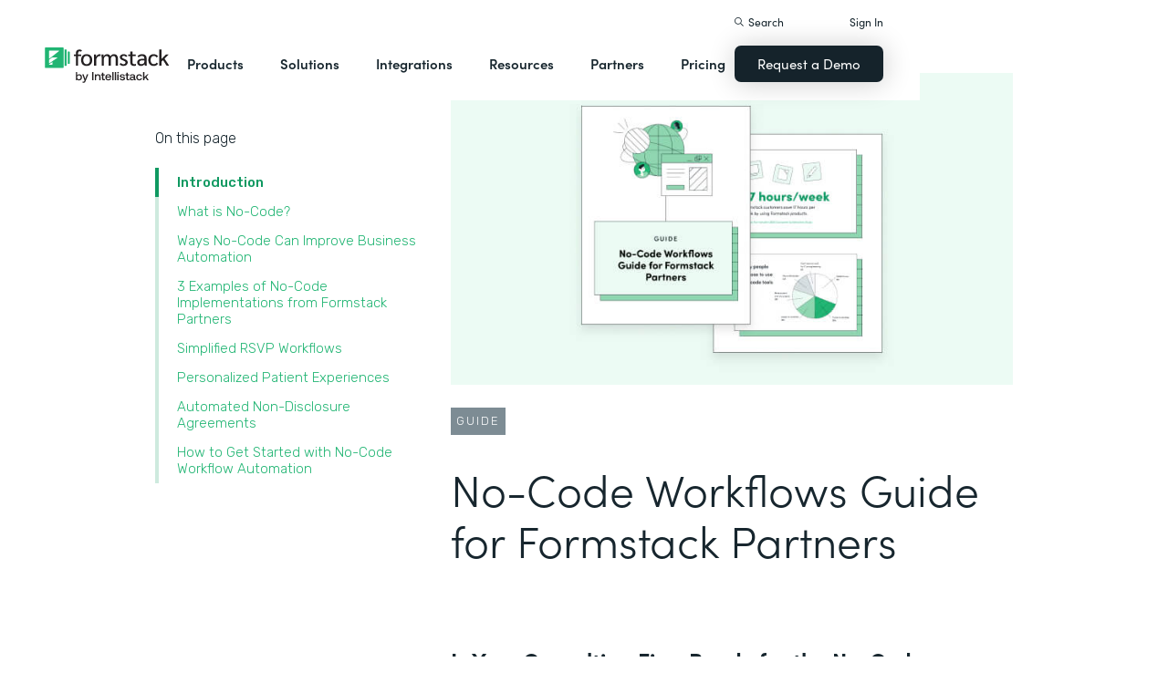

--- FILE ---
content_type: text/html
request_url: https://phsjoin.formstack.com/guides/no-code-partners
body_size: 31416
content:
<!DOCTYPE html><!-- Last Published: Thu Jan 15 2026 19:58:58 GMT+0000 (Coordinated Universal Time) --><html data-wf-domain="webflow-prod.formstack.com" data-wf-page="63efb8b38fb4ef5ee9b0ccd6" data-wf-site="5ebb0930dd82631397ddca92" data-wf-intellimize-customer-id="117466347" lang="en" data-wf-collection="63efb8b38fb4efa51eb0ccd4" data-wf-item-slug="no-code-partners"><head><meta charset="utf-8"/><title>No-Code Workflows Guide for Formstack Partners</title><meta content="Read this guide to discover how other Formstack partners have used no-code tools to automate customer workflows quickly." name="description"/><meta content="No-Code Workflows Guide for Formstack Partners" property="og:title"/><meta content="Read this guide to discover how other Formstack partners have used no-code tools to automate customer workflows quickly." property="og:description"/><meta content="https://cdn.prod.website-files.com/5eff9c5e4dba181f8aa2d1e0/641247b71515cb0f7cc217ce_614de7892ff5849920f667d2_Thumbnail-Guide-Featured_Partners.jpeg" property="og:image"/><meta content="No-Code Workflows Guide for Formstack Partners" property="twitter:title"/><meta content="Read this guide to discover how other Formstack partners have used no-code tools to automate customer workflows quickly." property="twitter:description"/><meta content="https://cdn.prod.website-files.com/5eff9c5e4dba181f8aa2d1e0/641247b71515cb0f7cc217ce_614de7892ff5849920f667d2_Thumbnail-Guide-Featured_Partners.jpeg" property="twitter:image"/><meta property="og:type" content="website"/><meta content="summary_large_image" name="twitter:card"/><meta content="width=device-width, initial-scale=1" name="viewport"/><meta content="fODKti5w4dGtP_o2YE7rgSjTwHCDlXY8mECZr4WNbrQ" name="google-site-verification"/><link href="https://cdn.prod.website-files.com/5ebb0930dd82631397ddca92/css/fs-prod.shared.5c3009d92.min.css" rel="stylesheet" type="text/css" integrity="sha384-XDAJ2SaN98XmGx21IAGmR4a+4FdscdqHRrbQAiBTOTNDJOUG10Wd4lPCSok4BQd9" crossorigin="anonymous"/><link href="https://fonts.googleapis.com" rel="preconnect"/><link href="https://fonts.gstatic.com" rel="preconnect" crossorigin="anonymous"/><script src="https://ajax.googleapis.com/ajax/libs/webfont/1.6.26/webfont.js" type="text/javascript"></script><script type="text/javascript">WebFont.load({  google: {    families: ["Open Sans:300,300italic,400,400italic,600,600italic,700,700italic,800,800italic","Rubik:300,regular,500,700"]  }});</script><script src="https://use.typekit.net/iek1ypl.js" type="text/javascript"></script><script type="text/javascript">try{Typekit.load();}catch(e){}</script><script type="text/javascript">!function(o,c){var n=c.documentElement,t=" w-mod-";n.className+=t+"js",("ontouchstart"in o||o.DocumentTouch&&c instanceof DocumentTouch)&&(n.className+=t+"touch")}(window,document);</script><link href="https://cdn.prod.website-files.com/5ebb0930dd82631397ddca92/5f49000747c213807f0a1d74_FS_32x32.png" rel="shortcut icon" type="image/x-icon"/><link href="https://cdn.prod.website-files.com/5ebb0930dd82631397ddca92/5f490035d3afaf299acf7d59_FS_256x256.png" rel="apple-touch-icon"/><style>.anti-flicker, .anti-flicker * {visibility: hidden !important; opacity: 0 !important;}</style><style>[data-wf-hidden-variation], [data-wf-hidden-variation] * {
        display: none !important;
      }</style><script type="text/javascript">if (localStorage.getItem('intellimize_data_tracking_type') !== 'optOut') { localStorage.removeItem('intellimize_opt_out_117466347'); } if (localStorage.getItem('intellimize_data_tracking_type') !== 'optOut') { localStorage.setItem('intellimize_data_tracking_type', 'optOut'); }</script><script type="text/javascript">(function(e){var s={r:[]};e.wf={r:s.r,ready:t=>{s.r.push(t)}}})(window)</script><script type="text/javascript">(function(e,t,p){var n=document.documentElement,s={p:[],r:[]},u={p:s.p,r:s.r,push:function(e){s.p.push(e)},ready:function(e){s.r.push(e)}};e.intellimize=u,n.className+=" "+p,setTimeout(function(){n.className=n.className.replace(RegExp(" ?"+p),"")},t)})(window, 4000, 'anti-flicker')</script><link href="https://cdn.intellimize.co/snippet/117466347.js" rel="preload" as="script"/><script type="text/javascript">var wfClientScript=document.createElement("script");wfClientScript.src="https://cdn.intellimize.co/snippet/117466347.js",wfClientScript.async=!0,wfClientScript.onerror=function(){document.documentElement.className=document.documentElement.className.replace(RegExp(" ?anti-flicker"),"")},document.head.appendChild(wfClientScript);</script><link href="https://api.intellimize.co" rel="preconnect" crossorigin="true"/><link href="https://log.intellimize.co" rel="preconnect" crossorigin="true"/><link href="https://117466347.intellimizeio.com" rel="preconnect"/><script src="https://www.google.com/recaptcha/api.js" type="text/javascript"></script><!-- Custom CSS -->
<style>
  @font-face {font-display: swap;}input::placeholder{overflow:visible}a{cursor:pointer}body{-webkit-font-smoothing:antialiased}.w-webflow-badge {display: none !important;}.nav-dimmer.active {display: block;opacity: 1;}.hover_bg_light:hover .prod-nav-menui-item-callout {background-color: #7D8C94;}@media (max-width:767px){.templates-for-solution-section .templates-collection-grid div:nth-child(4) .templates-for-solution-section .templates-collection-grid div:nth-child(5) .templates-for-solution-section .templates-collection-grid div:nth-child(6){display:none}}@media (max-width:1220px) and (min-width:992px){#solutionsNav {width: 1000px;left: -300px;}.nav-background.full.sub-nav.product{width:1060px}#productNav .left-prod-nav-2{display:block}}.customer-story-logo-image{max-height:100%}
.standard-rich-text p {font-weight: 300 !important}.w-video embed, .w-video iframe, .w-video object {border: none !important}
@media screen and (max-width: 1300px) {.filtered-search-right-results{overflow-x:scroll;}}
@media (min-width:769px) {.nav-background.sub-nav.solutions-full{top:100px !important}.container .nav-background.sub-nav.solutions-full.bannervisible{top:130px !important}.templates-list-item.nav-menu-link.hide {display: none !important}}
@media(max-width: 768px) {header#nav.active .nav-container {position: fixed;width: 100%;height: 100%;background-color: #fff !important;overflow-y: scroll;padding-bottom: 100px;}#NavCTAContainer {display: none;}header#nav.active #NavCTAContainer {display: flex !important;justify-content: space-between;align-items: center;}header#nav.active ~ #drift-frame-controller, header#nav.active ~ .osano-cm-window {z-index: 1 !important;}}
.top-notification-bar .notification-bar-rich-text p {
	margin-bottom: 0;
}
.top-notification-bar .notification-bar-rich-text strong {
	font-weight: 700;
}
.top-notification-bar .notification-bar-rich-text a {
	font-weight: 400;
	color: white;
	font-family: sofia-pro,sans-serif;
}
.secondary-cta-link.border-box-black {
	align-self: start;
}
</style>

<!-- SCRIPTS -->
<!-- Google Tag Manager -->
<script>(function(w,d,s,l,i){w[l]=w[l]||[];w[l].push({'gtm.start':
new Date().getTime(),event:'gtm.js'});var f=d.getElementsByTagName(s)[0],
j=d.createElement(s),dl=l!='dataLayer'?'&l='+l:'';j.async=true;j.src=
'https://www.googletagmanager.com/gtm.js?id='+i+dl;f.parentNode.insertBefore(j,f);
})(window,document,'script','dataLayer','GTM-KHB6FZ');</script>
<!-- End Google Tag Manager -->

<!-- Start of HubSpot Embed Code -->
<script id="hs-script-loader" src="//js-na1.hs-scripts.com/47598483.js" defer></script>
<!-- End of HubSpot Embed Code -->

<script>
//Adding DataLayer from GTM to collect email
//https://developers.google.com/tag-platform/tag-manager/datalayer
window.dataLayer = window.dataLayer || []
dataLayer.push({
 'event': 'formSubmission',
 'formType': 'Contact us'
});
</script>

<!-- Start Osano Script -->
<script async src="https://cmp.osano.com/AzZnrAU15nrEq36kK/f442173a-e8e2-44e8-b518-188c07d6ccd1/osano.js"></script>
<script async src="https://cdn.jsdelivr.net/npm/cookieconsent@3/build/cookieconsent.min.js"></script>
<!-- End Osano Script -->

<!-- Google Consent Mode via Osano -->
<script>
  window.dataLayer = window.dataLayer ||[];
  function gtag(){dataLayer.push(arguments);}
  gtag('consent','default',{
    'ad_storage':'denied',
    'analytics_storage':'denied',
    'ad_user_data':'denied',
    'ad_personalization':'denied',
     'wait_for_update': 500
  });
  gtag("set", "ads_data_redaction", true);
</script>
<!-- End Google Consent Mode -->


<!-- Store GCLID -->
<script>/*
function getParam(e){var t=RegExp("[?&]"+e+"=([^&]*)").exec(window.location.search);return t&&decodeURIComponent(t[1].replace(/\+/g," "))}function getExpiryRecord(e){return{value:e,expiryDate:new Date().getTime()+7776e6}}function addGclid(){var e,t=getParam("gclid"),a=null,r=getParam("gclsrc"),i=!r||-1!==r.indexOf("aw");["gclid_field"].forEach(function(t){document.getElementById(t)&&(e=document.getElementById(t))}),t&&i&&(a=getExpiryRecord(t),localStorage.setItem("gclid",JSON.stringify(a)));var n=a||JSON.parse(localStorage.getItem("gclid")),c=n&&new Date().getTime()<n.expiryDate;e&&c&&(e.value=n.value)}window.addEventListener("load",addGclid);*/
</script>
<!-- End Store GCLID -->

<!-- Meta Pixel Code -->
<script>
!function(f,b,e,v,n,t,s)
{if(f.fbq)return;n=f.fbq=function(){n.callMethod?
n.callMethod.apply(n,arguments):n.queue.push(arguments)};
if(!f._fbq)f._fbq=n;n.push=n;n.loaded=!0;n.version='2.0';
n.queue=[];t=b.createElement(e);t.async=!0;
t.src=v;s=b.getElementsByTagName(e)[0];
s.parentNode.insertBefore(t,s)}(window, document,'script',
'https://connect.facebook.net/en_US/fbevents.js');
fbq('init', '764089252861911');
fbq('track', 'PageView');
</script>
<noscript><img height="1" width="1" style="display:none"
src="https://www.facebook.com/tr?id=764089252861911&ev=PageView&noscript=1"
/></noscript>
<!-- End Meta Pixel Code -->
<!-- END SCRIPTS --><link rel="canonical" href="https://www.formstack.com/guides/no-code-partners" />
<script async src="https://code.jquery.com/jquery-2.2.4.min.js"></script>
<!-- [Attributes by Finsweet] Table of Contents -->
<script defer src="https://cdn.jsdelivr.net/npm/@finsweet/attributes-toc@1/toc.js"></script>
<!-- [Attributes by Finsweet] Form Submit Actions -->
<script defer src="https://cdn.jsdelivr.net/npm/@finsweet/attributes-formsubmit@1/formsubmit.js"></script>
<style>
html {
  scroll-behavior: smooth;
}
#PaymentChart {
	overflow-x: scroll !important;
}
/* Placeholder color for the floating subscribe form */
::placeholder { /* Chrome, Firefox, Opera, Safari 10.1+ */
  color: black;
  opacity: 1; /* Firefox */
}
:-ms-input-placeholder { /* Internet Explorer 10-11 */
  color: black;
}
::-ms-input-placeholder { /* Microsoft Edge */
  color: black;
}
</style></head><body><div class="w-embed"><style>
/* ----- TABLE OF CONTENT SIDEBAR ----- */
.chapter_block {
    position: sticky;
    top: 140px;
}
.chapter_mobile_arrow, .nav_overlay {
    display: none;
}
.chapter_list_container {
    border-left: 4px solid #ceeade;
    max-width: 300px;
    padding-left: 0;
}
.chapter_list_item {
    color: var(--text-green);
    margin-left: -4px;
    padding-left: 0;
    font-size: 15px;
    font-weight: 300;
    list-style-type: none;
}
.chapter_link {
    color: var(--formstack-green);
    border-left: 4px solid #0000;
    padding-top: 7px;
    padding-bottom: 7px;
    padding-left: 20px;
    font-weight: 300;
    line-height: 18px;
    display: inline-block;
}
.chapter_link.w--current {
    border-left-color: var(--text-green);
    color: var(--text-green);
    font-weight: 500;
    display: inline-block;
}
.chapter_link:hover {
    border-left-color: #87ccad;
}
.image_toc_pg_promo_box {
    background-color: #fff;
    padding: 7px 7px 9px;
    border: 1px solid #000;
    border-radius: 4px;
    margin-left: -20px;
    position: absolute;
    top: -20px;
    left: 50%;
}
.recaptcha-small {
    overflow: hidden;
    border-right: 1px solid #ccc;
}
/* Responsive */
/* Table of Content Styles */
@media (max-width: 1024px) {
    .chapter_block.active .chapter_link {
      display: inline-block !important;
    }
    .chapter_block.active .chapter_mobile_arrow img {
      transform: rotate(180deg);
    }
    .chapter_block.active .chapters_nav {
      overflow-y: scroll;
      max-height: 400px;
    }
    .chapter_block.active .nav_overlay, .chapter_block .chapters_nav .newsletter-gradient-background {
      display: none;
    }
    .chapter_block.active .chapters_nav .newsletter-gradient-background {
      display: block;
    }
    .chapters_nav .newsletter-gradient-background {
      position: relative;
      top: 10px;
      margin-bottom: 25px;
    }
}
@media screen and (max-width: 991px) {
    .chapter_block {
        z-index: 1000;
        background-color: var(--white);
        width: 100%;
        position: absolute;
        top: -20px;
        left: 0;
    }
    .sofia-pro-black.text-extra-large.monthly-pricing-price-text, .sofia-pro-black.text-small.mb-20.desktop-tablet-only {
        display: none;
    }
    .nav_overlay {
        width: 100%;
        height: 100%;
        display: block;
        position: absolute;
    }
    .chapters_nav {
        border-bottom: 4px solid #cdeade;
        margin-left: 40px;
        margin-right: 40px;
        padding-right: 40px;
        overflow: hidden;
    }
    .chapter_list_container {
        border-left-style: none;
        border-left-width: 0;
        margin-bottom: 0;
    }
    .chapter_link {
        border-left-style: none;
        display: none;
    }
    .chapter_link.w--current {
        display: inline-block;
    }
    .chapter_mobile_arrow {
        display: block;
        position: absolute;
        top: 0;
        right: 40px;
    }
    .chapter_mobile_arrow img {
        transition: transform .5s ease-in-out;
        transform: rotate(0);
    }
}
@media screen and (max-width: 479px) {
    .chapters_nav {
        border-bottom: 4px solid #cdeade;
        margin-left: 20px;
        margin-right: 20px;
        padding-right: 10px;
        overflow: hidden;
    }
}
</style></div><div class="w-embed"><style>
/* ----- GATED POP UP ----- */
.gated_window {
    display: none;
    position: fixed;
    z-index: 9999;
    background-color: #15232be6;
    justify-content: center;
    align-items: center;
    width: 100%;
    height: 100%;
}
.full_height {
    height: 100%;
}
.grid-1x2.gated_window_container {
    grid-column-gap: 40px;
    grid-row-gap: 40px;
    width: 1100px;
}
.gated_window_content {
    max-width: 400px;
}
.gated_benefits_text {
    height: 60px;
    margin-bottom: 0;
    max-width: 350px;
}
.shape_oval {
    position: absolute;
    top: -25px;
    left: 0;
    z-index: 0;
    width: 200px;
    height: 450px;
    background-color: #edf2f5;
    border-radius: 150px / 450px;
}
.gate_error_message {
    display: none;
    position: absolute;
    bottom: -15px;
    width: 100%;
    color: #ff7676;
    font-size: 14px;
    font-weight: 300;
}


/* ----- PAYMENT GATEWAY PAGE - TABLE ----- */
.payment_table {
    width: 100%;
    min-height: 700px;
    padding-left: 0;
    padding-right: 0;
    margin-bottom: 44px;
}
.table_v2 {
    position: absolute;
    grid-template-columns: 2.25fr 1fr 1fr 1fr 1fr 1.25fr 1fr 1fr 1fr;
    grid-column-gap: 0px;
    grid-row-gap: 0px;
    border-left: 1px solid #dfdfdf;
    grid-template-rows: auto auto auto auto auto auto auto auto auto auto auto;
    grid-auto-flow: row;
}
.faded_background {
    background-image: url(https://cdn.prod.website-files.com/5ebb093…/61b0c9d…_element-fadeout-skyline.svg);
    background-position: 100%;
    background-repeat: repeat-y;
    background-size: auto;
    position: absolute;
    top: 0;
    left: auto;
    right: 0;
    z-index: 1;
    height: 100%;
    width: 100px;
}
.table_cell {
    text-align: center;
    background-color: #fff;
    border-bottom: 1px solid #ddd;
    border-right: 1px solid #ddd;
    justify-content: center;
    align-items: center;
    min-height: 45px;
    padding: 5px 15px;
    font-size: 12px;
    line-height: 20px;
    display: flex;
}
.table_cell.table_head {
    border-right-color: var(--text-dark);
    background-color: var(--text-dark);
    color: #fff;
    white-space: nowrap;
    font-size: 13px;
    font-weight: 500;
    line-height: 40px;
}
.table_title_left {
    font-weight: 300;
}
</style></div><div id="gate-cms" class="gated_window w-condition-invisible"><div class="flex full_height"><div class="grid-1x2 gated_window_container"><div id="w-node-_6525cc92-d24a-e34f-430b-5a059202595e-e9b0ccd6"><div class="color-white heading-medium sofia-pro bold mb-20">No-Code Workflows Guide for Formstack Partners</div><div class="color-white mb-20">Read this guide to discover how other Formstack partners have used no-code tools to automate customer workflows quickly.</div><div class="w-embed w-script"><style>
.hbspt-form {
  position: relative;
  max-width: 400px;
}
.hs_email label {
  display: none;
}
.hs_email .hs-input {
  color: #333;
  vertical-align: middle;
  background-color: #fff;
  border: 1px solid #ccc;
  border-radius: 7px;
  width: 100%;
  height: 50px;
  margin-bottom: 10px;
  padding: 8px 12px;
  font-size: 14px;
  line-height: 1.42857;
  display: block;
}
.hs-button.primary {
  background-color: var(--formstack-green);
  border: none;
  border-radius: 7px;
  color: #fff;
  padding: 12px 30px;
  font-family: sofia-pro, sans-serif;
  font-weight: 600;
  box-shadow: 0 10px 30px #0003;
  cursor: pointer;
}
.hs_submit {
  position: absolute;
  top: 0;
  right: 0;
}
</style>
<script charset="utf-8" type="text/javascript" src="//js.hsforms.net/forms/embed/v2.js"></script>
<script>
  hbspt.forms.create({
    portalId: "47598483",
    formId: "79df3003-b7cd-4895-95fc-207e6580770f",
    region: "na1",
    onFormSubmit: function($form) {
      setAuth();
    }
  });
</script></div></div><div class="relative-block overflow-hidden height-400"><div class="flex ml-40 background-gray relative-block z-index"><div data-click="feature-dropdown" class="gated_window_content"><div class="flex flex-top space-between mb-15 pt-15 gap-20"><img loading="lazy" alt="" src="" class="icon-medium mobile__mb-15 w-dyn-bind-empty"/><p class="gated_benefits_text w-dyn-bind-empty"></p></div><div class="flex flex-top space-between mb-15 pt-15 gap-20"><img loading="lazy" alt="" src="" class="icon-medium mobile__mb-15 w-dyn-bind-empty"/><p class="gated_benefits_text w-dyn-bind-empty"></p></div><div class="flex flex-top space-between mb-15 pt-15 gap-20"><img loading="lazy" alt="" src="" class="icon-medium mobile__mb-15 w-dyn-bind-empty"/><p class="gated_benefits_text w-dyn-bind-empty"></p></div></div></div><div class="shape_oval"></div></div></div></div></div><header id="nav" data-w-id="d56d2632-8cfa-158d-09d3-7f73b1aa64f2" class="sticky-nav"><div class="nav-container nav-inner pt-40-pb-10"><div class="container flex space-between relative-block"><div class="nav-logo-container"><a href="/" data-wf-native-id-path="dd4245eb-bd94-2ab2-a901-b18b9488972b:ca6d9c4f-74e1-fa16-99b7-ed247bbd50fc" data-wf-ao-click-engagement-tracking="true" data-wf-element-id="ca6d9c4f-74e1-fa16-99b7-ed247bbd50fc" data-wf-component-context="%5B%7B%22componentId%22%3A%22d56d2632-8cfa-158d-09d3-7f73b1aa64f2%22%2C%22instanceId%22%3A%22dd4245eb-bd94-2ab2-a901-b18b9488972b%22%7D%5D" class="nav-logo-link w-inline-block"><img width="Auto" height="50" alt="Formstack Company Logo" src="https://cdn.prod.website-files.com/5ebb0930dd82631397ddca92/685b02e910b8b9e4bb7de167_logo-Formstack-by-Intellistack.svg" loading="eager" id="navLogoBlack" fetchpriority="high" class="nav-logo"/><img width="154" height="26" alt="Formstack White Logo" src="https://cdn.prod.website-files.com/5ebb0930dd82631397ddca92/5f612a5ac578cf166c08454d_formstack-logo-white.svg" loading="lazy" id="navLogoWhite" class="nav-logo hide"/></a><div class="nav-mobile-menu-container"><div id="nav-magnify-glass" class="mobile-nav-search-magnify hide"></div><div class="mobile-nav-search-close"></div><div id="MobileMenu" class="mobile-nav-dropdown"><img alt="Mobile Navigation Close" src="https://cdn.prod.website-files.com/5e84fbb7a2e28dc5497c62f3/5f89c453ab7da03a3d858ae4_icon-close-x.svg" class="hamburger-close"/><img alt="Mobile Navigation Open" src="https://cdn.prod.website-files.com/5e84fbb7a2e28dc5497c62f3/5f89c453ab7da0dd5e858ae0_icon-hamburger-menu.svg" class="hamburger"/></div></div></div><ul role="list" class="nav-grid new w-list-unstyled"><li id="productNav" class="products-list-item nav-menu-link w-node-ca6d9c4f-74e1-fa16-99b7-ed247bbd5106-b1aa64f2"><div class="tablet-menu-item"><a href="#" data-wf-native-id-path="dd4245eb-bd94-2ab2-a901-b18b9488972b:ca6d9c4f-74e1-fa16-99b7-ed247bbd5108" data-wf-ao-click-engagement-tracking="true" data-wf-element-id="ca6d9c4f-74e1-fa16-99b7-ed247bbd5108" data-wf-component-context="%5B%7B%22componentId%22%3A%22d56d2632-8cfa-158d-09d3-7f73b1aa64f2%22%2C%22instanceId%22%3A%22dd4245eb-bd94-2ab2-a901-b18b9488972b%22%7D%5D" class="nav-link">Products</a><div class="arrow-container-2"><img alt="" src="https://cdn.prod.website-files.com/5e84fbb7a2e28dc5497c62f3/5f89c453ab7da0dc31858adf_icon-triangle-menu.svg" class="nav-arrow products"/></div></div><div class="nav-background full sub-nav products"><div class="product-nav-container new"><div id="productNavLinkContainer" class="w-layout-grid nav-product-grid"><a href="/products/online-forms" data-wf-native-id-path="dd4245eb-bd94-2ab2-a901-b18b9488972b:884a0cbd-758b-2c90-57d5-3dfc09c433f7" data-wf-ao-click-engagement-tracking="true" data-wf-element-id="884a0cbd-758b-2c90-57d5-3dfc09c433f7" data-wf-component-context="%5B%7B%22componentId%22%3A%22d56d2632-8cfa-158d-09d3-7f73b1aa64f2%22%2C%22instanceId%22%3A%22dd4245eb-bd94-2ab2-a901-b18b9488972b%22%7D%5D" class="product-nav-item w-inline-block"><img width="20" height="20" alt="" src="https://cdn.prod.website-files.com/5e84fbb7a2e28dc5497c62f3/5f89c453ab7da03256858ae3_icons-forms-two.svg" class="platform-icon mt-5"/><div><div class="sofia-pro mb-15">Forms</div><div class="text-light text-smaller">Enhance data collection to data workflows with our enterprise-grade, yet easy-to-use no-code online form builder.<br/></div></div></a><a href="/products/documents" data-wf-native-id-path="dd4245eb-bd94-2ab2-a901-b18b9488972b:884a0cbd-758b-2c90-57d5-3dfc09c4340f" data-wf-ao-click-engagement-tracking="true" data-wf-element-id="884a0cbd-758b-2c90-57d5-3dfc09c4340f" data-wf-component-context="%5B%7B%22componentId%22%3A%22d56d2632-8cfa-158d-09d3-7f73b1aa64f2%22%2C%22instanceId%22%3A%22dd4245eb-bd94-2ab2-a901-b18b9488972b%22%7D%5D" class="product-nav-item w-inline-block"><img width="20" height="20" alt="" src="https://cdn.prod.website-files.com/5e84fbb7a2e28dc5497c62f3/5f89c453ab7da072b2858adc_icon-documents.svg" class="platform-icon mt-5"/><div><div class="sofia-pro mb-15">Documents</div><div class="text-light text-smaller">Automate revenue-generating documents and transform data into professional, dynamic documents to impress your end customers.<br/></div></div></a><a href="/products/sign" data-wf-native-id-path="dd4245eb-bd94-2ab2-a901-b18b9488972b:884a0cbd-758b-2c90-57d5-3dfc09c43427" data-wf-ao-click-engagement-tracking="true" data-wf-element-id="884a0cbd-758b-2c90-57d5-3dfc09c43427" data-wf-component-context="%5B%7B%22componentId%22%3A%22d56d2632-8cfa-158d-09d3-7f73b1aa64f2%22%2C%22instanceId%22%3A%22dd4245eb-bd94-2ab2-a901-b18b9488972b%22%7D%5D" class="product-nav-item w-inline-block"><img width="20" height="20" alt="" src="https://cdn.prod.website-files.com/5e84fbb7a2e28dc5497c62f3/5f89c453ab7da0d605858ae1__Sign.svg" class="platform-icon mt-5"/><div><div class="sofia-pro mb-15">Sign</div><div class="text-light text-smaller">Collect digital signatures easily and securely with the eSignature solution that is easy for you and your end customers.<br/></div></div></a><a href="https://www.intellistack-streamline.com" data-wf-native-id-path="dd4245eb-bd94-2ab2-a901-b18b9488972b:884a0cbd-758b-2c90-57d5-3dfc09c433ff" data-wf-ao-click-engagement-tracking="true" data-wf-element-id="884a0cbd-758b-2c90-57d5-3dfc09c433ff" data-wf-component-context="%5B%7B%22componentId%22%3A%22d56d2632-8cfa-158d-09d3-7f73b1aa64f2%22%2C%22instanceId%22%3A%22dd4245eb-bd94-2ab2-a901-b18b9488972b%22%7D%5D" class="product-nav-item w-inline-block"><img width="20" height="20" alt="" src="https://cdn.prod.website-files.com/5ebb0930dd82631397ddca92/67b4f81cb13e3d2a6155da02_7d5ca90ccdd08e76e8a886d74424c280_logo-icon-streamline.svg" class="platform-icon mt-5"/><div><div class="sofia-pro mb-15">Intellistack Streamline</div><div class="text-light text-smaller">Market-first process automation platform for building error‒free, data‒rich workflows with automatic prefill that reduce costs and risks, and improve efficiency.<br/></div></div></a><a href="/products/suite" data-wf-native-id-path="dd4245eb-bd94-2ab2-a901-b18b9488972b:884a0cbd-758b-2c90-57d5-3dfc09c43417" data-wf-ao-click-engagement-tracking="true" data-wf-element-id="884a0cbd-758b-2c90-57d5-3dfc09c43417" data-wf-component-context="%5B%7B%22componentId%22%3A%22d56d2632-8cfa-158d-09d3-7f73b1aa64f2%22%2C%22instanceId%22%3A%22dd4245eb-bd94-2ab2-a901-b18b9488972b%22%7D%5D" class="product-nav-item w-inline-block"><img width="20" height="20" alt="" src="https://cdn.prod.website-files.com/5e84fbb7a2e28dc5497c62f3/5f89c453ab7da007ea858ade_icon-platform.svg" class="platform-icon mt-5"/><div><div class="sofia-pro mb-15">Suite</div><div class="text-light text-smaller">Formstack’s all-in-one solution for online forms, document generation, eSignatures, and automated workflows.<br/></div></div></a><a id="productNavCTA" data-wf-native-id-path="dd4245eb-bd94-2ab2-a901-b18b9488972b:884a0cbd-758b-2c90-57d5-3dfc09c4342f" data-wf-ao-click-engagement-tracking="true" data-wf-element-id="884a0cbd-758b-2c90-57d5-3dfc09c4342f" data-wf-component-context="%5B%7B%22componentId%22%3A%22d56d2632-8cfa-158d-09d3-7f73b1aa64f2%22%2C%22instanceId%22%3A%22dd4245eb-bd94-2ab2-a901-b18b9488972b%22%7D%5D" href="/contact-sales" class="flex flex-left width-full hover_bg_light mobile-mt-30 mobile-break w-node-_884a0cbd-758b-2c90-57d5-3dfc09c4342f-b1aa64f2 w-inline-block"><img src="https://cdn.prod.website-files.com/5ebb0930dd82631397ddca92/67b5234c0b8611638598906b_photo-navigation-products-man-and-woman-smiling-at-laptop.webp" loading="lazy" alt="" class="image mobile-full-width"/><div class="prod-nav-menui-item-callout"><div class="sofia-pro color-white text-extra-large mb-20">Schedule a Demo</div><div class="flex flex-left mobile-flex-center"><div class="text-light text-smaller color-white">See the platform in action for yourself<br/></div><img src="https://cdn.prod.website-files.com/5ebb0930dd82631397ddca92/67b5f3348cb2a8f0918e3ead_element-arrow-white.svg" loading="lazy" alt="" class="ml-5 desktop-only"/></div></div></a><a href="/products/forms-for-salesforce" data-wf-native-id-path="dd4245eb-bd94-2ab2-a901-b18b9488972b:884a0cbd-758b-2c90-57d5-3dfc09c43407" data-wf-ao-click-engagement-tracking="true" data-wf-element-id="884a0cbd-758b-2c90-57d5-3dfc09c43407" data-wf-component-context="%5B%7B%22componentId%22%3A%22d56d2632-8cfa-158d-09d3-7f73b1aa64f2%22%2C%22instanceId%22%3A%22dd4245eb-bd94-2ab2-a901-b18b9488972b%22%7D%5D" class="product-nav-item w-inline-block"><img width="20" height="20" alt="" src="https://cdn.prod.website-files.com/5ebb0930dd82631397ddca92/5f5a297931a857e2eb6243b5_Forms-for-Salesforce.svg" class="platform-icon mt-5"/><div><div class="sofia-pro mb-15">Forms for Salesforce</div><div class="text-light text-smaller">Securely collect and manage data all within your Salesforce org with our market-first native forms solution.<br/></div></div></a><a href="/products/documents-for-salesforce" data-wf-native-id-path="dd4245eb-bd94-2ab2-a901-b18b9488972b:884a0cbd-758b-2c90-57d5-3dfc09c4341f" data-wf-ao-click-engagement-tracking="true" data-wf-element-id="884a0cbd-758b-2c90-57d5-3dfc09c4341f" data-wf-component-context="%5B%7B%22componentId%22%3A%22d56d2632-8cfa-158d-09d3-7f73b1aa64f2%22%2C%22instanceId%22%3A%22dd4245eb-bd94-2ab2-a901-b18b9488972b%22%7D%5D" class="product-nav-item mb-10 w-inline-block"><img width="20" height="20" alt="" src="https://cdn.prod.website-files.com/5ebb0930dd82631397ddca92/5f5a2980326d464ece166811_Documents-for-Salesforce.svg" class="platform-icon mt-5"/><div><div class="sofia-pro mb-15">Documents for Salesforce</div><div class="text-light text-smaller">Robust document generation for all your business needs and integrated with Salesforce - from proposals to contracts and invoices.<br/></div></div></a></div></div></div></li><li class="solutions-list-item nav-menu-link full-width-nav"><div class="tablet-menu-item"><a href="#" data-wf-native-id-path="dd4245eb-bd94-2ab2-a901-b18b9488972b:ca6d9c4f-74e1-fa16-99b7-ed247bbd5151" data-wf-ao-click-engagement-tracking="true" data-wf-element-id="ca6d9c4f-74e1-fa16-99b7-ed247bbd5151" data-wf-component-context="%5B%7B%22componentId%22%3A%22d56d2632-8cfa-158d-09d3-7f73b1aa64f2%22%2C%22instanceId%22%3A%22dd4245eb-bd94-2ab2-a901-b18b9488972b%22%7D%5D" class="nav-link">Solutions</a><div class="arrow-container-2"><img alt="" src="https://cdn.prod.website-files.com/5e84fbb7a2e28dc5497c62f3/5f89c453ab7da0dc31858adf_icon-triangle-menu.svg" class="nav-arrow solutions"/></div></div><div id="solutionsNav" class="nav-background sub-nav sub-nav-full"><div id="w-node-ca6d9c4f-74e1-fa16-99b7-ed247bbd5156-b1aa64f2" class="w-layout-layout quick-stack relative-block solution-nav wf-layout-layout"><div id="w-node-ca6d9c4f-74e1-fa16-99b7-ed247bbd5157-b1aa64f2" class="w-layout-cell"><div class="nav-col-solutions"><div class="nav-secondary-title sofia-pro">BY INDUSTRY</div><div class="nav-solution-link-block"><img loading="lazy" src="https://cdn.prod.website-files.com/5ebb0930dd82631397ddca92/64c99bab6fe66e63cf226acc_nav-solution-icon-1.svg" alt=""/><div class="solution-nav-links"><a data-w-id="ca6d9c4f-74e1-fa16-99b7-ed247bbd515e" data-wf-native-id-path="dd4245eb-bd94-2ab2-a901-b18b9488972b:ca6d9c4f-74e1-fa16-99b7-ed247bbd515e" data-wf-ao-click-engagement-tracking="true" data-wf-element-id="ca6d9c4f-74e1-fa16-99b7-ed247bbd515e" data-wf-component-context="%5B%7B%22componentId%22%3A%22d56d2632-8cfa-158d-09d3-7f73b1aa64f2%22%2C%22instanceId%22%3A%22dd4245eb-bd94-2ab2-a901-b18b9488972b%22%7D%5D" href="https://www.formstack.com/industry/healthcare" class="solution-nav-link nav-title w-inline-block"><img loading="lazy" src="https://cdn.prod.website-files.com/5ebb0930dd82631397ddca92/64ca4e42e48c4099fb59d639_Nav-link-green-arrow.svg" alt="" class="solution-nav-link-arrow"/><div>Healthcare</div></a><a data-w-id="ca6d9c4f-74e1-fa16-99b7-ed247bbd5162" data-wf-native-id-path="dd4245eb-bd94-2ab2-a901-b18b9488972b:ca6d9c4f-74e1-fa16-99b7-ed247bbd5162" data-wf-ao-click-engagement-tracking="true" data-wf-element-id="ca6d9c4f-74e1-fa16-99b7-ed247bbd5162" data-wf-component-context="%5B%7B%22componentId%22%3A%22d56d2632-8cfa-158d-09d3-7f73b1aa64f2%22%2C%22instanceId%22%3A%22dd4245eb-bd94-2ab2-a901-b18b9488972b%22%7D%5D" href="https://www.formstack.com/solutions/patient-onboarding" class="solution-nav-link w-inline-block"><img loading="lazy" src="https://cdn.prod.website-files.com/5ebb0930dd82631397ddca92/64ca4e42e48c4099fb59d639_Nav-link-green-arrow.svg" alt="" class="solution-nav-link-arrow"/><div>Patient Onboarding</div></a><a data-w-id="ca6d9c4f-74e1-fa16-99b7-ed247bbd5166" data-wf-native-id-path="dd4245eb-bd94-2ab2-a901-b18b9488972b:ca6d9c4f-74e1-fa16-99b7-ed247bbd5166" data-wf-ao-click-engagement-tracking="true" data-wf-element-id="ca6d9c4f-74e1-fa16-99b7-ed247bbd5166" data-wf-component-context="%5B%7B%22componentId%22%3A%22d56d2632-8cfa-158d-09d3-7f73b1aa64f2%22%2C%22instanceId%22%3A%22dd4245eb-bd94-2ab2-a901-b18b9488972b%22%7D%5D" href="https://www.formstack.com/solutions/hipaa-data-security" class="solution-nav-link w-inline-block"><img loading="lazy" src="https://cdn.prod.website-files.com/5ebb0930dd82631397ddca92/64ca4e42e48c4099fb59d639_Nav-link-green-arrow.svg" alt="" class="solution-nav-link-arrow"/><div class="no-wrap-div">HIPAA Data Security</div></a><a data-w-id="ca6d9c4f-74e1-fa16-99b7-ed247bbd516a" data-wf-native-id-path="dd4245eb-bd94-2ab2-a901-b18b9488972b:ca6d9c4f-74e1-fa16-99b7-ed247bbd516a" data-wf-ao-click-engagement-tracking="true" data-wf-element-id="ca6d9c4f-74e1-fa16-99b7-ed247bbd516a" data-wf-component-context="%5B%7B%22componentId%22%3A%22d56d2632-8cfa-158d-09d3-7f73b1aa64f2%22%2C%22instanceId%22%3A%22dd4245eb-bd94-2ab2-a901-b18b9488972b%22%7D%5D" href="https://www.formstack.com/solutions/healthcare-marketing" class="solution-nav-link w-inline-block"><img loading="lazy" src="https://cdn.prod.website-files.com/5ebb0930dd82631397ddca92/64ca4e42e48c4099fb59d639_Nav-link-green-arrow.svg" alt="" class="solution-nav-link-arrow"/><div class="no-wrap-div">Healthcare Marketing</div></a></div></div><div class="nav-solution-link-block"><img loading="lazy" src="https://cdn.prod.website-files.com/5ebb0930dd82631397ddca92/64cbd834115ce226583ae91f_icon-nav-solution-2.svg" alt=""/><div class="solution-nav-links"><a data-w-id="ca6d9c4f-74e1-fa16-99b7-ed247bbd5171" data-wf-native-id-path="dd4245eb-bd94-2ab2-a901-b18b9488972b:ca6d9c4f-74e1-fa16-99b7-ed247bbd5171" data-wf-ao-click-engagement-tracking="true" data-wf-element-id="ca6d9c4f-74e1-fa16-99b7-ed247bbd5171" data-wf-component-context="%5B%7B%22componentId%22%3A%22d56d2632-8cfa-158d-09d3-7f73b1aa64f2%22%2C%22instanceId%22%3A%22dd4245eb-bd94-2ab2-a901-b18b9488972b%22%7D%5D" href="https://www.formstack.com/industry/financial-services" class="solution-nav-link nav-title w-inline-block"><img loading="lazy" src="https://cdn.prod.website-files.com/5ebb0930dd82631397ddca92/64ca4e42e48c4099fb59d639_Nav-link-green-arrow.svg" alt="" class="solution-nav-link-arrow"/><div>Financial Services</div></a><a data-w-id="ca6d9c4f-74e1-fa16-99b7-ed247bbd5175" data-wf-native-id-path="dd4245eb-bd94-2ab2-a901-b18b9488972b:ca6d9c4f-74e1-fa16-99b7-ed247bbd5175" data-wf-ao-click-engagement-tracking="true" data-wf-element-id="ca6d9c4f-74e1-fa16-99b7-ed247bbd5175" data-wf-component-context="%5B%7B%22componentId%22%3A%22d56d2632-8cfa-158d-09d3-7f73b1aa64f2%22%2C%22instanceId%22%3A%22dd4245eb-bd94-2ab2-a901-b18b9488972b%22%7D%5D" href="https://www.formstack.com/solutions/claims-reports" class="solution-nav-link w-inline-block"><img loading="lazy" src="https://cdn.prod.website-files.com/5ebb0930dd82631397ddca92/64ca4e42e48c4099fb59d639_Nav-link-green-arrow.svg" alt="" class="solution-nav-link-arrow"/><div>Claims &amp; Reports</div></a><a data-w-id="ca6d9c4f-74e1-fa16-99b7-ed247bbd5179" data-wf-native-id-path="dd4245eb-bd94-2ab2-a901-b18b9488972b:ca6d9c4f-74e1-fa16-99b7-ed247bbd5179" data-wf-ao-click-engagement-tracking="true" data-wf-element-id="ca6d9c4f-74e1-fa16-99b7-ed247bbd5179" data-wf-component-context="%5B%7B%22componentId%22%3A%22d56d2632-8cfa-158d-09d3-7f73b1aa64f2%22%2C%22instanceId%22%3A%22dd4245eb-bd94-2ab2-a901-b18b9488972b%22%7D%5D" href="https://www.formstack.com/solutions/salesforce-financial-services-automation" class="solution-nav-link w-inline-block"><img loading="lazy" src="https://cdn.prod.website-files.com/5ebb0930dd82631397ddca92/64ca4e42e48c4099fb59d639_Nav-link-green-arrow.svg" alt="" class="solution-nav-link-arrow"/><div class="no-wrap-div">Salesforce Automation</div></a><a data-w-id="ca6d9c4f-74e1-fa16-99b7-ed247bbd517d" data-wf-native-id-path="dd4245eb-bd94-2ab2-a901-b18b9488972b:ca6d9c4f-74e1-fa16-99b7-ed247bbd517d" data-wf-ao-click-engagement-tracking="true" data-wf-element-id="ca6d9c4f-74e1-fa16-99b7-ed247bbd517d" data-wf-component-context="%5B%7B%22componentId%22%3A%22d56d2632-8cfa-158d-09d3-7f73b1aa64f2%22%2C%22instanceId%22%3A%22dd4245eb-bd94-2ab2-a901-b18b9488972b%22%7D%5D" href="https://www.formstack.com/solutions/electronic-signature-for-insurance" class="solution-nav-link w-inline-block"><img loading="lazy" src="https://cdn.prod.website-files.com/5ebb0930dd82631397ddca92/64ca4e42e48c4099fb59d639_Nav-link-green-arrow.svg" alt="" class="solution-nav-link-arrow"/><div class="no-wrap-div">Esignatures</div></a></div></div></div></div><div id="w-node-ca6d9c4f-74e1-fa16-99b7-ed247bbd5181-b1aa64f2" class="w-layout-cell"><div class="nav-col-solutions"><div class="nav-secondary-title hidden">BY INDUSTRY</div><div class="nav-solution-link-block"><img loading="lazy" src="https://cdn.prod.website-files.com/5ebb0930dd82631397ddca92/64cbd833b89138113d8d62e4_icon-nav-solution-3.svg" alt=""/><div class="solution-nav-links"><a data-w-id="ca6d9c4f-74e1-fa16-99b7-ed247bbd5188" data-wf-native-id-path="dd4245eb-bd94-2ab2-a901-b18b9488972b:ca6d9c4f-74e1-fa16-99b7-ed247bbd5188" data-wf-ao-click-engagement-tracking="true" data-wf-element-id="ca6d9c4f-74e1-fa16-99b7-ed247bbd5188" data-wf-component-context="%5B%7B%22componentId%22%3A%22d56d2632-8cfa-158d-09d3-7f73b1aa64f2%22%2C%22instanceId%22%3A%22dd4245eb-bd94-2ab2-a901-b18b9488972b%22%7D%5D" href="https://www.formstack.com/industry/higher-education" class="solution-nav-link nav-title w-inline-block"><img loading="lazy" src="https://cdn.prod.website-files.com/5ebb0930dd82631397ddca92/64ca4e42e48c4099fb59d639_Nav-link-green-arrow.svg" alt="" class="solution-nav-link-arrow"/><div>Education</div></a><a data-w-id="ca6d9c4f-74e1-fa16-99b7-ed247bbd518c" data-wf-native-id-path="dd4245eb-bd94-2ab2-a901-b18b9488972b:ca6d9c4f-74e1-fa16-99b7-ed247bbd518c" data-wf-ao-click-engagement-tracking="true" data-wf-element-id="ca6d9c4f-74e1-fa16-99b7-ed247bbd518c" data-wf-component-context="%5B%7B%22componentId%22%3A%22d56d2632-8cfa-158d-09d3-7f73b1aa64f2%22%2C%22instanceId%22%3A%22dd4245eb-bd94-2ab2-a901-b18b9488972b%22%7D%5D" href="https://www.formstack.com/solutions/student-engagement" class="solution-nav-link w-inline-block"><img loading="lazy" src="https://cdn.prod.website-files.com/5ebb0930dd82631397ddca92/64ca4e42e48c4099fb59d639_Nav-link-green-arrow.svg" alt="" class="solution-nav-link-arrow"/><div>Student Engagement</div></a><a data-w-id="ca6d9c4f-74e1-fa16-99b7-ed247bbd5190" data-wf-native-id-path="dd4245eb-bd94-2ab2-a901-b18b9488972b:ca6d9c4f-74e1-fa16-99b7-ed247bbd5190" data-wf-ao-click-engagement-tracking="true" data-wf-element-id="ca6d9c4f-74e1-fa16-99b7-ed247bbd5190" data-wf-component-context="%5B%7B%22componentId%22%3A%22d56d2632-8cfa-158d-09d3-7f73b1aa64f2%22%2C%22instanceId%22%3A%22dd4245eb-bd94-2ab2-a901-b18b9488972b%22%7D%5D" href="https://www.formstack.com/solutions/prospective-students" class="solution-nav-link w-inline-block"><img loading="lazy" src="https://cdn.prod.website-files.com/5ebb0930dd82631397ddca92/64ca4e42e48c4099fb59d639_Nav-link-green-arrow.svg" alt="" class="solution-nav-link-arrow"/><div class="no-wrap-div">Prospective Students</div></a><a data-w-id="ca6d9c4f-74e1-fa16-99b7-ed247bbd5194" data-wf-native-id-path="dd4245eb-bd94-2ab2-a901-b18b9488972b:ca6d9c4f-74e1-fa16-99b7-ed247bbd5194" data-wf-ao-click-engagement-tracking="true" data-wf-element-id="ca6d9c4f-74e1-fa16-99b7-ed247bbd5194" data-wf-component-context="%5B%7B%22componentId%22%3A%22d56d2632-8cfa-158d-09d3-7f73b1aa64f2%22%2C%22instanceId%22%3A%22dd4245eb-bd94-2ab2-a901-b18b9488972b%22%7D%5D" href="https://www.formstack.com/solutions/alumni" class="solution-nav-link w-inline-block"><img loading="lazy" src="https://cdn.prod.website-files.com/5ebb0930dd82631397ddca92/64ca4e42e48c4099fb59d639_Nav-link-green-arrow.svg" alt="" class="solution-nav-link-arrow"/><div class="no-wrap-div">Alumni Experiences</div></a></div></div><div class="nav-solution-link-block"><img loading="lazy" src="https://cdn.prod.website-files.com/5ebb0930dd82631397ddca92/64cbd834bfd421f6a43aa011_icon-nav-solution-4.svg" alt=""/><div class="solution-nav-links"><a data-w-id="ca6d9c4f-74e1-fa16-99b7-ed247bbd519b" data-wf-native-id-path="dd4245eb-bd94-2ab2-a901-b18b9488972b:ca6d9c4f-74e1-fa16-99b7-ed247bbd519b" data-wf-ao-click-engagement-tracking="true" data-wf-element-id="ca6d9c4f-74e1-fa16-99b7-ed247bbd519b" data-wf-component-context="%5B%7B%22componentId%22%3A%22d56d2632-8cfa-158d-09d3-7f73b1aa64f2%22%2C%22instanceId%22%3A%22dd4245eb-bd94-2ab2-a901-b18b9488972b%22%7D%5D" href="https://www.formstack.com/industry/software" class="solution-nav-link nav-title w-inline-block"><img loading="lazy" src="https://cdn.prod.website-files.com/5ebb0930dd82631397ddca92/64ca4e42e48c4099fb59d639_Nav-link-green-arrow.svg" alt="" class="solution-nav-link-arrow"/><div>Software</div></a><a data-w-id="ca6d9c4f-74e1-fa16-99b7-ed247bbd519f" data-wf-native-id-path="dd4245eb-bd94-2ab2-a901-b18b9488972b:ca6d9c4f-74e1-fa16-99b7-ed247bbd519f" data-wf-ao-click-engagement-tracking="true" data-wf-element-id="ca6d9c4f-74e1-fa16-99b7-ed247bbd519f" data-wf-component-context="%5B%7B%22componentId%22%3A%22d56d2632-8cfa-158d-09d3-7f73b1aa64f2%22%2C%22instanceId%22%3A%22dd4245eb-bd94-2ab2-a901-b18b9488972b%22%7D%5D" href="https://www.formstack.com/solutions/employee-onboarding" class="solution-nav-link w-inline-block"><img loading="lazy" src="https://cdn.prod.website-files.com/5ebb0930dd82631397ddca92/64ca4e42e48c4099fb59d639_Nav-link-green-arrow.svg" alt="" class="solution-nav-link-arrow"/><div>Employee Onboarding</div></a><a data-w-id="ca6d9c4f-74e1-fa16-99b7-ed247bbd51a3" data-wf-native-id-path="dd4245eb-bd94-2ab2-a901-b18b9488972b:ca6d9c4f-74e1-fa16-99b7-ed247bbd51a3" data-wf-ao-click-engagement-tracking="true" data-wf-element-id="ca6d9c4f-74e1-fa16-99b7-ed247bbd51a3" data-wf-component-context="%5B%7B%22componentId%22%3A%22d56d2632-8cfa-158d-09d3-7f73b1aa64f2%22%2C%22instanceId%22%3A%22dd4245eb-bd94-2ab2-a901-b18b9488972b%22%7D%5D" href="https://www.formstack.com/use-case/lead-generation" class="solution-nav-link w-inline-block"><img loading="lazy" src="https://cdn.prod.website-files.com/5ebb0930dd82631397ddca92/64ca4e42e48c4099fb59d639_Nav-link-green-arrow.svg" alt="" class="solution-nav-link-arrow"/><div class="no-wrap-div">Lead Generation</div></a><a data-w-id="ca6d9c4f-74e1-fa16-99b7-ed247bbd51a7" data-wf-native-id-path="dd4245eb-bd94-2ab2-a901-b18b9488972b:ca6d9c4f-74e1-fa16-99b7-ed247bbd51a7" data-wf-ao-click-engagement-tracking="true" data-wf-element-id="ca6d9c4f-74e1-fa16-99b7-ed247bbd51a7" data-wf-component-context="%5B%7B%22componentId%22%3A%22d56d2632-8cfa-158d-09d3-7f73b1aa64f2%22%2C%22instanceId%22%3A%22dd4245eb-bd94-2ab2-a901-b18b9488972b%22%7D%5D" href="https://www.formstack.com/solutions/customer-satisfaction-surveys" class="solution-nav-link w-inline-block"><img loading="lazy" src="https://cdn.prod.website-files.com/5ebb0930dd82631397ddca92/64ca4e42e48c4099fb59d639_Nav-link-green-arrow.svg" alt="" class="solution-nav-link-arrow"/><div class="no-wrap-div">Customer Surveys</div></a></div></div></div></div><div id="w-node-ca6d9c4f-74e1-fa16-99b7-ed247bbd51ab-b1aa64f2" class="w-layout-cell gray-border-left border-desktop-tablet"><div class="pl-30"><div class="nav-secondary-title sofia-pro pl-4">BY ROLE</div><a data-w-id="ca6d9c4f-74e1-fa16-99b7-ed247bbd51af" data-wf-native-id-path="dd4245eb-bd94-2ab2-a901-b18b9488972b:ca6d9c4f-74e1-fa16-99b7-ed247bbd51af" data-wf-ao-click-engagement-tracking="true" data-wf-element-id="ca6d9c4f-74e1-fa16-99b7-ed247bbd51af" data-wf-component-context="%5B%7B%22componentId%22%3A%22d56d2632-8cfa-158d-09d3-7f73b1aa64f2%22%2C%22instanceId%22%3A%22dd4245eb-bd94-2ab2-a901-b18b9488972b%22%7D%5D" href="https://www.formstack.com/roles/salesforce-admins" class="solution-nav-link mt-0 special-margin w-inline-block"><div>Salesforce Admins</div></a><a data-w-id="ca6d9c4f-74e1-fa16-99b7-ed247bbd51b2" data-wf-native-id-path="dd4245eb-bd94-2ab2-a901-b18b9488972b:ca6d9c4f-74e1-fa16-99b7-ed247bbd51b2" data-wf-ao-click-engagement-tracking="true" data-wf-element-id="ca6d9c4f-74e1-fa16-99b7-ed247bbd51b2" data-wf-component-context="%5B%7B%22componentId%22%3A%22d56d2632-8cfa-158d-09d3-7f73b1aa64f2%22%2C%22instanceId%22%3A%22dd4245eb-bd94-2ab2-a901-b18b9488972b%22%7D%5D" href="https://www.formstack.com/roles/finance" class="solution-nav-link mt-0 special-margin w-inline-block"><div>Finance</div></a><a data-w-id="ca6d9c4f-74e1-fa16-99b7-ed247bbd51b5" data-wf-native-id-path="dd4245eb-bd94-2ab2-a901-b18b9488972b:ca6d9c4f-74e1-fa16-99b7-ed247bbd51b5" data-wf-ao-click-engagement-tracking="true" data-wf-element-id="ca6d9c4f-74e1-fa16-99b7-ed247bbd51b5" data-wf-component-context="%5B%7B%22componentId%22%3A%22d56d2632-8cfa-158d-09d3-7f73b1aa64f2%22%2C%22instanceId%22%3A%22dd4245eb-bd94-2ab2-a901-b18b9488972b%22%7D%5D" href="https://www.formstack.com/roles/sales-and-marketing" class="solution-nav-link mt-0 special-margin w-inline-block"><div>Marketing &amp; Sales</div></a><a data-w-id="ca6d9c4f-74e1-fa16-99b7-ed247bbd51b8" data-wf-native-id-path="dd4245eb-bd94-2ab2-a901-b18b9488972b:ca6d9c4f-74e1-fa16-99b7-ed247bbd51b8" data-wf-ao-click-engagement-tracking="true" data-wf-element-id="ca6d9c4f-74e1-fa16-99b7-ed247bbd51b8" data-wf-component-context="%5B%7B%22componentId%22%3A%22d56d2632-8cfa-158d-09d3-7f73b1aa64f2%22%2C%22instanceId%22%3A%22dd4245eb-bd94-2ab2-a901-b18b9488972b%22%7D%5D" href="https://www.formstack.com/roles/human-resources" class="solution-nav-link mt-0 special-margin w-inline-block"><div>Human Resources</div></a><a data-w-id="ca6d9c4f-74e1-fa16-99b7-ed247bbd51bb" data-wf-native-id-path="dd4245eb-bd94-2ab2-a901-b18b9488972b:ca6d9c4f-74e1-fa16-99b7-ed247bbd51bb" data-wf-ao-click-engagement-tracking="true" data-wf-element-id="ca6d9c4f-74e1-fa16-99b7-ed247bbd51bb" data-wf-component-context="%5B%7B%22componentId%22%3A%22d56d2632-8cfa-158d-09d3-7f73b1aa64f2%22%2C%22instanceId%22%3A%22dd4245eb-bd94-2ab2-a901-b18b9488972b%22%7D%5D" href="https://www.formstack.com/roles/it" class="solution-nav-link mt-0 special-margin w-inline-block"><div>IT</div></a><a data-w-id="ca6d9c4f-74e1-fa16-99b7-ed247bbd51be" data-wf-native-id-path="dd4245eb-bd94-2ab2-a901-b18b9488972b:ca6d9c4f-74e1-fa16-99b7-ed247bbd51be" data-wf-ao-click-engagement-tracking="true" data-wf-element-id="ca6d9c4f-74e1-fa16-99b7-ed247bbd51be" data-wf-component-context="%5B%7B%22componentId%22%3A%22d56d2632-8cfa-158d-09d3-7f73b1aa64f2%22%2C%22instanceId%22%3A%22dd4245eb-bd94-2ab2-a901-b18b9488972b%22%7D%5D" href="https://www.formstack.com/roles/security-and-compliance" class="solution-nav-link mt-0 special-margin w-inline-block"><div class="no-wrap-div">Security &amp; Compliance</div></a></div></div><div id="w-node-ca6d9c4f-74e1-fa16-99b7-ed247bbd51c1-b1aa64f2" class="w-layout-cell gray-border-left border-desktop-tablet"><div class="nav-col-solutions end"><div class="nav-secondary-title sofia-pro pl-4">FEATURED CUSTOMER STORY</div><div id="navCustomerStoryContainer"></div></div></div><div id="w-node-ca6d9c4f-74e1-fa16-99b7-ed247bbd51c6-b1aa64f2" class="w-layout-cell"><a data-wf-native-id-path="dd4245eb-bd94-2ab2-a901-b18b9488972b:ca6d9c4f-74e1-fa16-99b7-ed247bbd51c7" data-wf-ao-click-engagement-tracking="true" data-wf-element-id="ca6d9c4f-74e1-fa16-99b7-ed247bbd51c7" data-wf-component-context="%5B%7B%22componentId%22%3A%22d56d2632-8cfa-158d-09d3-7f73b1aa64f2%22%2C%22instanceId%22%3A%22dd4245eb-bd94-2ab2-a901-b18b9488972b%22%7D%5D" href="https://www.formstack.com/resources#resources-industry" class="solution-nav-link-block-left w-inline-block"><div>Don’t see your industry?  Don’t Worry.  See all industries here</div><img loading="lazy" src="https://cdn.prod.website-files.com/5ebb0930dd82631397ddca92/6475d4f903a904b42a505c92_element-green-arrow-right.svg" alt="" class="filter-white mt-2 ml-5"/></a></div><div id="w-node-ca6d9c4f-74e1-fa16-99b7-ed247bbd51cb-b1aa64f2" class="w-layout-cell"><a data-wf-native-id-path="dd4245eb-bd94-2ab2-a901-b18b9488972b:ca6d9c4f-74e1-fa16-99b7-ed247bbd51cc" data-wf-ao-click-engagement-tracking="true" data-wf-element-id="ca6d9c4f-74e1-fa16-99b7-ed247bbd51cc" data-wf-component-context="%5B%7B%22componentId%22%3A%22d56d2632-8cfa-158d-09d3-7f73b1aa64f2%22%2C%22instanceId%22%3A%22dd4245eb-bd94-2ab2-a901-b18b9488972b%22%7D%5D" href="https://www.formstack.com/customer-stories" class="solution-nav-link-block-right w-inline-block"><div>See All Customer Stories</div><img loading="lazy" src="https://cdn.prod.website-files.com/5ebb0930dd82631397ddca92/6475d4f903a904b42a505c92_element-green-arrow-right.svg" alt="" class="filter-black ml-5"/></a></div></div><div class="solutions-background-bottom-left"></div><div class="solutions-background-bottom-left right"></div></div></li><li class="templates-list-item nav-menu-link"><div class="tablet-menu-item"><a href="/integrations" data-wf-native-id-path="dd4245eb-bd94-2ab2-a901-b18b9488972b:ca6d9c4f-74e1-fa16-99b7-ed247bbd51d4" data-wf-ao-click-engagement-tracking="true" data-wf-element-id="ca6d9c4f-74e1-fa16-99b7-ed247bbd51d4" data-wf-component-context="%5B%7B%22componentId%22%3A%22d56d2632-8cfa-158d-09d3-7f73b1aa64f2%22%2C%22instanceId%22%3A%22dd4245eb-bd94-2ab2-a901-b18b9488972b%22%7D%5D" class="nav-link">Integrations</a><div class="arrow-container-2"><img alt="" src="https://cdn.prod.website-files.com/5e84fbb7a2e28dc5497c62f3/5f89c453ab7da0dc31858adf_icon-triangle-menu.svg" class="nav-arrow templates"/></div></div><div class="nav-background sub-nav templates integrations"><div class="templates-nav main-menu-drop-down"><div class="templates-nav-container-2 integrations"><div class="template-nav-column left integrations"><div class="top-block"><a data-wf-native-id-path="dd4245eb-bd94-2ab2-a901-b18b9488972b:ca6d9c4f-74e1-fa16-99b7-ed247bbd51dd" data-wf-ao-click-engagement-tracking="true" data-wf-element-id="ca6d9c4f-74e1-fa16-99b7-ed247bbd51dd" data-wf-component-context="%5B%7B%22componentId%22%3A%22d56d2632-8cfa-158d-09d3-7f73b1aa64f2%22%2C%22instanceId%22%3A%22dd4245eb-bd94-2ab2-a901-b18b9488972b%22%7D%5D" href="https://www.formstack.com/integrations?category=CRM#filter" class="nav-secondary-link w-inline-block"><div>CRM</div></a><a data-wf-native-id-path="dd4245eb-bd94-2ab2-a901-b18b9488972b:ca6d9c4f-74e1-fa16-99b7-ed247bbd51e0" data-wf-ao-click-engagement-tracking="true" data-wf-element-id="ca6d9c4f-74e1-fa16-99b7-ed247bbd51e0" data-wf-component-context="%5B%7B%22componentId%22%3A%22d56d2632-8cfa-158d-09d3-7f73b1aa64f2%22%2C%22instanceId%22%3A%22dd4245eb-bd94-2ab2-a901-b18b9488972b%22%7D%5D" href="https://www.formstack.com/integrations?category=Payments#filter" class="nav-secondary-link w-inline-block"><div>Payments</div></a><a data-wf-native-id-path="dd4245eb-bd94-2ab2-a901-b18b9488972b:ca6d9c4f-74e1-fa16-99b7-ed247bbd51e3" data-wf-ao-click-engagement-tracking="true" data-wf-element-id="ca6d9c4f-74e1-fa16-99b7-ed247bbd51e3" data-wf-component-context="%5B%7B%22componentId%22%3A%22d56d2632-8cfa-158d-09d3-7f73b1aa64f2%22%2C%22instanceId%22%3A%22dd4245eb-bd94-2ab2-a901-b18b9488972b%22%7D%5D" href="https://www.formstack.com/integrations?category=Email#filter" class="nav-secondary-link w-inline-block"><div>Email</div></a><a data-wf-native-id-path="dd4245eb-bd94-2ab2-a901-b18b9488972b:ca6d9c4f-74e1-fa16-99b7-ed247bbd51e6" data-wf-ao-click-engagement-tracking="true" data-wf-element-id="ca6d9c4f-74e1-fa16-99b7-ed247bbd51e6" data-wf-component-context="%5B%7B%22componentId%22%3A%22d56d2632-8cfa-158d-09d3-7f73b1aa64f2%22%2C%22instanceId%22%3A%22dd4245eb-bd94-2ab2-a901-b18b9488972b%22%7D%5D" href="https://www.formstack.com/integrations?category=CMS#filter" class="nav-secondary-link w-inline-block"><div>CMS</div></a><a data-wf-native-id-path="dd4245eb-bd94-2ab2-a901-b18b9488972b:ca6d9c4f-74e1-fa16-99b7-ed247bbd51e9" data-wf-ao-click-engagement-tracking="true" data-wf-element-id="ca6d9c4f-74e1-fa16-99b7-ed247bbd51e9" data-wf-component-context="%5B%7B%22componentId%22%3A%22d56d2632-8cfa-158d-09d3-7f73b1aa64f2%22%2C%22instanceId%22%3A%22dd4245eb-bd94-2ab2-a901-b18b9488972b%22%7D%5D" href="https://www.formstack.com/integrations?category=Document+Storage#filter" class="nav-secondary-link w-inline-block"><div>Document Storage</div></a></div><a href="/integrations" data-wf-native-id-path="dd4245eb-bd94-2ab2-a901-b18b9488972b:ca6d9c4f-74e1-fa16-99b7-ed247bbd51ec" data-wf-ao-click-engagement-tracking="true" data-wf-element-id="ca6d9c4f-74e1-fa16-99b7-ed247bbd51ec" data-wf-component-context="%5B%7B%22componentId%22%3A%22d56d2632-8cfa-158d-09d3-7f73b1aa64f2%22%2C%22instanceId%22%3A%22dd4245eb-bd94-2ab2-a901-b18b9488972b%22%7D%5D" class="tertiary-nav-link w-inline-block"><div>See All Integrations</div></a></div><div class="template-featured-column-2"><div class="nav-secondary-title mb-20">Featured Integrations</div><a data-wf-native-id-path="dd4245eb-bd94-2ab2-a901-b18b9488972b:ca6d9c4f-74e1-fa16-99b7-ed247bbd51f2" data-wf-ao-click-engagement-tracking="true" data-wf-element-id="ca6d9c4f-74e1-fa16-99b7-ed247bbd51f2" data-wf-component-context="%5B%7B%22componentId%22%3A%22d56d2632-8cfa-158d-09d3-7f73b1aa64f2%22%2C%22instanceId%22%3A%22dd4245eb-bd94-2ab2-a901-b18b9488972b%22%7D%5D" href="https://www.formstack.com/integrations/salesforce" class="featured-template-container-2 vertical-centered w-inline-block"><img loading="lazy" height="24" alt="" src="https://cdn.prod.website-files.com/5ebb0930dd82631397ddca92/60b001b5a7529a5db19521ff_icon-nav-logo-Salesforce.svg" class="featured-template-nav-image small"/><div class="template-featured-text-container pl-5"><div class="template-nav-featured-text">Salesforce</div></div></a><a data-wf-native-id-path="dd4245eb-bd94-2ab2-a901-b18b9488972b:ca6d9c4f-74e1-fa16-99b7-ed247bbd51f7" data-wf-ao-click-engagement-tracking="true" data-wf-element-id="ca6d9c4f-74e1-fa16-99b7-ed247bbd51f7" data-wf-component-context="%5B%7B%22componentId%22%3A%22d56d2632-8cfa-158d-09d3-7f73b1aa64f2%22%2C%22instanceId%22%3A%22dd4245eb-bd94-2ab2-a901-b18b9488972b%22%7D%5D" href="https://www.formstack.com/integrations/amazon-s3-storage" class="featured-template-container-2 vertical-centered w-inline-block"><img loading="lazy" height="24" alt="" src="https://cdn.prod.website-files.com/5ebb0930dd82631397ddca92/60b1193a9e6d9b5a5805633f_icon-nav-logo-Amazon-s3.svg" class="featured-template-nav-image small"/><div class="template-featured-text-container pl-5"><div class="template-nav-featured-text">Amazon S3</div></div></a><a data-wf-native-id-path="dd4245eb-bd94-2ab2-a901-b18b9488972b:ca6d9c4f-74e1-fa16-99b7-ed247bbd51fc" data-wf-ao-click-engagement-tracking="true" data-wf-element-id="ca6d9c4f-74e1-fa16-99b7-ed247bbd51fc" data-wf-component-context="%5B%7B%22componentId%22%3A%22d56d2632-8cfa-158d-09d3-7f73b1aa64f2%22%2C%22instanceId%22%3A%22dd4245eb-bd94-2ab2-a901-b18b9488972b%22%7D%5D" href="https://www.formstack.com/integrations/paypal" class="featured-template-container-2 vertical-centered w-inline-block"><img loading="lazy" height="24" alt="" src="https://cdn.prod.website-files.com/5ebb0930dd82631397ddca92/60b001b5f554604a1c30cf53_icon-nav-logo-PayPal.svg" class="featured-template-nav-image small"/><div class="template-featured-text-container pl-5"><div class="template-nav-featured-text">Paypal</div></div></a><a data-wf-native-id-path="dd4245eb-bd94-2ab2-a901-b18b9488972b:ca6d9c4f-74e1-fa16-99b7-ed247bbd5201" data-wf-ao-click-engagement-tracking="true" data-wf-element-id="ca6d9c4f-74e1-fa16-99b7-ed247bbd5201" data-wf-component-context="%5B%7B%22componentId%22%3A%22d56d2632-8cfa-158d-09d3-7f73b1aa64f2%22%2C%22instanceId%22%3A%22dd4245eb-bd94-2ab2-a901-b18b9488972b%22%7D%5D" href="https://www.formstack.com/integrations/stripe" class="featured-template-container-2 vertical-centered w-inline-block"><img loading="lazy" height="24" alt="" src="https://cdn.prod.website-files.com/5ebb0930dd82631397ddca92/60b001b58076530a7ce252ba_icon-nav-logo-Stripe.svg" class="featured-template-nav-image small"/><div class="template-featured-text-container pl-5"><div class="template-nav-featured-text">Stripe</div></div></a><a data-wf-native-id-path="dd4245eb-bd94-2ab2-a901-b18b9488972b:ca6d9c4f-74e1-fa16-99b7-ed247bbd5206" data-wf-ao-click-engagement-tracking="true" data-wf-element-id="ca6d9c4f-74e1-fa16-99b7-ed247bbd5206" data-wf-component-context="%5B%7B%22componentId%22%3A%22d56d2632-8cfa-158d-09d3-7f73b1aa64f2%22%2C%22instanceId%22%3A%22dd4245eb-bd94-2ab2-a901-b18b9488972b%22%7D%5D" href="https://www.formstack.com/integrations/hubspot" class="featured-template-container-2 vertical-centered w-inline-block"><img loading="lazy" height="24" alt="" src="https://cdn.prod.website-files.com/5ebb0930dd82631397ddca92/60b001b444589d0381fd717d_icon-nav-logo-HubSpot.svg" class="featured-template-nav-image small"/><div class="template-featured-text-container pl-5"><div class="template-nav-featured-text">HubSpot</div></div></a><a data-wf-native-id-path="dd4245eb-bd94-2ab2-a901-b18b9488972b:ca6d9c4f-74e1-fa16-99b7-ed247bbd520b" data-wf-ao-click-engagement-tracking="true" data-wf-element-id="ca6d9c4f-74e1-fa16-99b7-ed247bbd520b" data-wf-component-context="%5B%7B%22componentId%22%3A%22d56d2632-8cfa-158d-09d3-7f73b1aa64f2%22%2C%22instanceId%22%3A%22dd4245eb-bd94-2ab2-a901-b18b9488972b%22%7D%5D" href="https://www.formstack.com/integrations/airtable" class="featured-template-container-2 vertical-centered w-inline-block"><img loading="lazy" height="24" alt="" src="https://cdn.prod.website-files.com/5ebb0930dd82631397ddca92/60b001b461cdbec8b0c52f17_icon-nav-logo-Airtable.svg" class="featured-template-nav-image small"/><div class="template-featured-text-container pl-5"><div class="template-nav-featured-text">Airtable</div></div></a><a data-wf-native-id-path="dd4245eb-bd94-2ab2-a901-b18b9488972b:ca6d9c4f-74e1-fa16-99b7-ed247bbd5210" data-wf-ao-click-engagement-tracking="true" data-wf-element-id="ca6d9c4f-74e1-fa16-99b7-ed247bbd5210" data-wf-component-context="%5B%7B%22componentId%22%3A%22d56d2632-8cfa-158d-09d3-7f73b1aa64f2%22%2C%22instanceId%22%3A%22dd4245eb-bd94-2ab2-a901-b18b9488972b%22%7D%5D" href="https://www.formstack.com/integrations/dynamics" class="featured-template-container-2 vertical-centered w-inline-block"><img loading="lazy" height="24" alt="" src="https://cdn.prod.website-files.com/5ebb0930dd82631397ddca92/60b001b4813a66fef5f0a7f5_icon-nav-logo-Microsoft.svg" class="featured-template-nav-image small"/><div class="template-featured-text-container pl-5"><div class="template-nav-featured-text">Microsoft</div></div></a></div></div></div></div></li><li class="resources-list-item nav-menu-link"><div class="tablet-menu-item"><a href="/resources" data-wf-native-id-path="dd4245eb-bd94-2ab2-a901-b18b9488972b:ca6d9c4f-74e1-fa16-99b7-ed247bbd5217" data-wf-ao-click-engagement-tracking="true" data-wf-element-id="ca6d9c4f-74e1-fa16-99b7-ed247bbd5217" data-wf-component-context="%5B%7B%22componentId%22%3A%22d56d2632-8cfa-158d-09d3-7f73b1aa64f2%22%2C%22instanceId%22%3A%22dd4245eb-bd94-2ab2-a901-b18b9488972b%22%7D%5D" class="nav-link">Resources</a><div class="arrow-container-2"><img alt="" src="https://cdn.prod.website-files.com/5e84fbb7a2e28dc5497c62f3/5f89c453ab7da0dc31858adf_icon-triangle-menu.svg" class="nav-arrow resources"/></div></div><div class="resources-nav-tablet"><div class="resources-nav-container-tablet-2"><div class="nav-secondary-title">Learn</div><div class="sol-nav-column left"><a href="#" data-wf-native-id-path="dd4245eb-bd94-2ab2-a901-b18b9488972b:ca6d9c4f-74e1-fa16-99b7-ed247bbd5220" data-wf-ao-click-engagement-tracking="true" data-wf-element-id="ca6d9c4f-74e1-fa16-99b7-ed247bbd5220" data-wf-component-context="%5B%7B%22componentId%22%3A%22d56d2632-8cfa-158d-09d3-7f73b1aa64f2%22%2C%22instanceId%22%3A%22dd4245eb-bd94-2ab2-a901-b18b9488972b%22%7D%5D" class="nav-secondary-link-2 w-inline-block"><div>Practically Genius</div></a><a href="#" data-wf-native-id-path="dd4245eb-bd94-2ab2-a901-b18b9488972b:ca6d9c4f-74e1-fa16-99b7-ed247bbd5223" data-wf-ao-click-engagement-tracking="true" data-wf-element-id="ca6d9c4f-74e1-fa16-99b7-ed247bbd5223" data-wf-component-context="%5B%7B%22componentId%22%3A%22d56d2632-8cfa-158d-09d3-7f73b1aa64f2%22%2C%22instanceId%22%3A%22dd4245eb-bd94-2ab2-a901-b18b9488972b%22%7D%5D" class="nav-secondary-link-2 w-inline-block"><div>Resource Center</div></a><a href="#" data-wf-native-id-path="dd4245eb-bd94-2ab2-a901-b18b9488972b:ca6d9c4f-74e1-fa16-99b7-ed247bbd5226" data-wf-ao-click-engagement-tracking="true" data-wf-element-id="ca6d9c4f-74e1-fa16-99b7-ed247bbd5226" data-wf-component-context="%5B%7B%22componentId%22%3A%22d56d2632-8cfa-158d-09d3-7f73b1aa64f2%22%2C%22instanceId%22%3A%22dd4245eb-bd94-2ab2-a901-b18b9488972b%22%7D%5D" class="nav-secondary-link-2 w-inline-block"><div>Blog</div></a><a href="#" data-wf-native-id-path="dd4245eb-bd94-2ab2-a901-b18b9488972b:ca6d9c4f-74e1-fa16-99b7-ed247bbd5229" data-wf-ao-click-engagement-tracking="true" data-wf-element-id="ca6d9c4f-74e1-fa16-99b7-ed247bbd5229" data-wf-component-context="%5B%7B%22componentId%22%3A%22d56d2632-8cfa-158d-09d3-7f73b1aa64f2%22%2C%22instanceId%22%3A%22dd4245eb-bd94-2ab2-a901-b18b9488972b%22%7D%5D" class="nav-secondary-link-2 w-inline-block"><div>Customer Stories</div></a><a href="#" data-wf-native-id-path="dd4245eb-bd94-2ab2-a901-b18b9488972b:ca6d9c4f-74e1-fa16-99b7-ed247bbd522c" data-wf-ao-click-engagement-tracking="true" data-wf-element-id="ca6d9c4f-74e1-fa16-99b7-ed247bbd522c" data-wf-component-context="%5B%7B%22componentId%22%3A%22d56d2632-8cfa-158d-09d3-7f73b1aa64f2%22%2C%22instanceId%22%3A%22dd4245eb-bd94-2ab2-a901-b18b9488972b%22%7D%5D" class="nav-secondary-link-2 w-inline-block"><div>Podcast</div></a><a href="#" data-wf-native-id-path="dd4245eb-bd94-2ab2-a901-b18b9488972b:ca6d9c4f-74e1-fa16-99b7-ed247bbd522f" data-wf-ao-click-engagement-tracking="true" data-wf-element-id="ca6d9c4f-74e1-fa16-99b7-ed247bbd522f" data-wf-component-context="%5B%7B%22componentId%22%3A%22d56d2632-8cfa-158d-09d3-7f73b1aa64f2%22%2C%22instanceId%22%3A%22dd4245eb-bd94-2ab2-a901-b18b9488972b%22%7D%5D" class="nav-secondary-link-2 w-inline-block"><div>Webinars</div></a><a href="#" data-wf-native-id-path="dd4245eb-bd94-2ab2-a901-b18b9488972b:ca6d9c4f-74e1-fa16-99b7-ed247bbd5232" data-wf-ao-click-engagement-tracking="true" data-wf-element-id="ca6d9c4f-74e1-fa16-99b7-ed247bbd5232" data-wf-component-context="%5B%7B%22componentId%22%3A%22d56d2632-8cfa-158d-09d3-7f73b1aa64f2%22%2C%22instanceId%22%3A%22dd4245eb-bd94-2ab2-a901-b18b9488972b%22%7D%5D" class="nav-secondary-link-2 w-inline-block"><div>Newsletter</div></a></div><div class="sol-nav-column center"><div class="nav-secondary-title">Support</div><a data-wf-native-id-path="dd4245eb-bd94-2ab2-a901-b18b9488972b:ca6d9c4f-74e1-fa16-99b7-ed247bbd5238" data-wf-ao-click-engagement-tracking="true" data-wf-element-id="ca6d9c4f-74e1-fa16-99b7-ed247bbd5238" data-wf-component-context="%5B%7B%22componentId%22%3A%22d56d2632-8cfa-158d-09d3-7f73b1aa64f2%22%2C%22instanceId%22%3A%22dd4245eb-bd94-2ab2-a901-b18b9488972b%22%7D%5D" href="https://help.formstack.com/" class="nav-secondary-link-2 w-inline-block"><div>Support Center</div></a><a href="#" data-wf-native-id-path="dd4245eb-bd94-2ab2-a901-b18b9488972b:ca6d9c4f-74e1-fa16-99b7-ed247bbd523b" data-wf-ao-click-engagement-tracking="true" data-wf-element-id="ca6d9c4f-74e1-fa16-99b7-ed247bbd523b" data-wf-component-context="%5B%7B%22componentId%22%3A%22d56d2632-8cfa-158d-09d3-7f73b1aa64f2%22%2C%22instanceId%22%3A%22dd4245eb-bd94-2ab2-a901-b18b9488972b%22%7D%5D" class="nav-secondary-link-2 w-inline-block"><div>Release Notes</div></a><a href="#" data-wf-native-id-path="dd4245eb-bd94-2ab2-a901-b18b9488972b:ca6d9c4f-74e1-fa16-99b7-ed247bbd523e" data-wf-ao-click-engagement-tracking="true" data-wf-element-id="ca6d9c4f-74e1-fa16-99b7-ed247bbd523e" data-wf-component-context="%5B%7B%22componentId%22%3A%22d56d2632-8cfa-158d-09d3-7f73b1aa64f2%22%2C%22instanceId%22%3A%22dd4245eb-bd94-2ab2-a901-b18b9488972b%22%7D%5D" class="nav-secondary-link-2 w-inline-block"><div>Partner Program</div></a></div></div></div><div class="nav-background sub-nav resources new"><div class="w-layout-grid grid-1x2 two-thirds-right navigation-grid tablet-break"><div id="w-node-ca6d9c4f-74e1-fa16-99b7-ed247bbd5243-b1aa64f2" class="padding-small"><div class="w-layout-grid grid-3-column-nav gap-70 _3-rows"><a data-wf-native-id-path="dd4245eb-bd94-2ab2-a901-b18b9488972b:ca6d9c4f-74e1-fa16-99b7-ed247bbd5245" data-wf-ao-click-engagement-tracking="true" data-wf-element-id="ca6d9c4f-74e1-fa16-99b7-ed247bbd5245" data-wf-component-context="%5B%7B%22componentId%22%3A%22d56d2632-8cfa-158d-09d3-7f73b1aa64f2%22%2C%22instanceId%22%3A%22dd4245eb-bd94-2ab2-a901-b18b9488972b%22%7D%5D" href="/resources" class="nav-grid-link w-inline-block"><div class="sofia-pro bold mb-5">Resource Library</div><div class="text-smaller _12 no-bold">Browse resources on digitization and automation.</div></a><a data-wf-native-id-path="dd4245eb-bd94-2ab2-a901-b18b9488972b:ca6d9c4f-74e1-fa16-99b7-ed247bbd524a" data-wf-ao-click-engagement-tracking="true" data-wf-element-id="ca6d9c4f-74e1-fa16-99b7-ed247bbd524a" data-wf-component-context="%5B%7B%22componentId%22%3A%22d56d2632-8cfa-158d-09d3-7f73b1aa64f2%22%2C%22instanceId%22%3A%22dd4245eb-bd94-2ab2-a901-b18b9488972b%22%7D%5D" href="https://academy.intellistack.com/trainings" target="_blank" class="nav-grid-link w-inline-block"><div class="sofia-pro bold mb-5">Formstack Academy</div><div class="text-smaller _12 no-bold">Access courses, tutorials, quick-start guides, and more.</div></a><a data-wf-native-id-path="dd4245eb-bd94-2ab2-a901-b18b9488972b:ca6d9c4f-74e1-fa16-99b7-ed247bbd524f" data-wf-ao-click-engagement-tracking="true" data-wf-element-id="ca6d9c4f-74e1-fa16-99b7-ed247bbd524f" data-wf-component-context="%5B%7B%22componentId%22%3A%22d56d2632-8cfa-158d-09d3-7f73b1aa64f2%22%2C%22instanceId%22%3A%22dd4245eb-bd94-2ab2-a901-b18b9488972b%22%7D%5D" href="/events" class="nav-grid-link w-inline-block"><div class="sofia-pro bold mb-5">Events &amp; Webinars</div><div class="text-smaller _12 no-bold">Explore the latest Formstack events and webinars.</div></a><a data-wf-native-id-path="dd4245eb-bd94-2ab2-a901-b18b9488972b:ca6d9c4f-74e1-fa16-99b7-ed247bbd5254" data-wf-ao-click-engagement-tracking="true" data-wf-element-id="ca6d9c4f-74e1-fa16-99b7-ed247bbd5254" data-wf-component-context="%5B%7B%22componentId%22%3A%22d56d2632-8cfa-158d-09d3-7f73b1aa64f2%22%2C%22instanceId%22%3A%22dd4245eb-bd94-2ab2-a901-b18b9488972b%22%7D%5D" href="/blogs" class="nav-grid-link w-inline-block"><div class="sofia-pro bold mb-5">Blog</div><div class="text-smaller _12 no-bold">Get tips and inspiration to simplify your work.</div></a><a data-wf-native-id-path="dd4245eb-bd94-2ab2-a901-b18b9488972b:ca6d9c4f-74e1-fa16-99b7-ed247bbd5259" data-wf-ao-click-engagement-tracking="true" data-wf-element-id="ca6d9c4f-74e1-fa16-99b7-ed247bbd5259" data-wf-component-context="%5B%7B%22componentId%22%3A%22d56d2632-8cfa-158d-09d3-7f73b1aa64f2%22%2C%22instanceId%22%3A%22dd4245eb-bd94-2ab2-a901-b18b9488972b%22%7D%5D" href="/templates" class="nav-grid-link w-inline-block"><div class="sofia-pro bold mb-5">Templates</div><div class="text-smaller _12 no-bold">Jumpstart your work with pre-built templates.</div></a><a data-wf-native-id-path="dd4245eb-bd94-2ab2-a901-b18b9488972b:ca6d9c4f-74e1-fa16-99b7-ed247bbd525e" data-wf-ao-click-engagement-tracking="true" data-wf-element-id="ca6d9c4f-74e1-fa16-99b7-ed247bbd525e" data-wf-component-context="%5B%7B%22componentId%22%3A%22d56d2632-8cfa-158d-09d3-7f73b1aa64f2%22%2C%22instanceId%22%3A%22dd4245eb-bd94-2ab2-a901-b18b9488972b%22%7D%5D" href="/partners" class="nav-grid-link w-inline-block"><div class="sofia-pro bold mb-5">Partner Program</div><div class="text-smaller _12 no-bold">Learn about partnering with Formstack.</div></a><a data-wf-native-id-path="dd4245eb-bd94-2ab2-a901-b18b9488972b:ca6d9c4f-74e1-fa16-99b7-ed247bbd5263" data-wf-ao-click-engagement-tracking="true" data-wf-element-id="ca6d9c4f-74e1-fa16-99b7-ed247bbd5263" data-wf-component-context="%5B%7B%22componentId%22%3A%22d56d2632-8cfa-158d-09d3-7f73b1aa64f2%22%2C%22instanceId%22%3A%22dd4245eb-bd94-2ab2-a901-b18b9488972b%22%7D%5D" href="https://roadmap.formstack.com/tabs/31-release-notes" target="_blank" class="nav-grid-link w-inline-block"><div class="sofia-pro bold mb-5">Release Notes</div><div class="text-smaller _12 no-bold">Find information on the latest product updates.</div></a><a rel="noopener" data-wf-native-id-path="dd4245eb-bd94-2ab2-a901-b18b9488972b:ca6d9c4f-74e1-fa16-99b7-ed247bbd5268" data-wf-ao-click-engagement-tracking="true" data-wf-element-id="ca6d9c4f-74e1-fa16-99b7-ed247bbd5268" data-wf-component-context="%5B%7B%22componentId%22%3A%22d56d2632-8cfa-158d-09d3-7f73b1aa64f2%22%2C%22instanceId%22%3A%22dd4245eb-bd94-2ab2-a901-b18b9488972b%22%7D%5D" href="https://help.formstack.com/?_gl=1*z1le7m*_ga*MjAyNjA2MzcyOC4xNjgwMDIwMzE2*_ga_2GM30M8ZXN*MTY4MTU2MzMxMy42NTQuMS4xNjgxNTY2NTYxLjU5LjAuMA.." target="_blank" class="nav-grid-link w-inline-block"><div class="sofia-pro bold mb-5"><strong>Help Center &amp; Support</strong></div><div class="text-smaller _12 no-bold">Explore our knowledge base or submit a support ticket.</div></a><a data-wf-native-id-path="dd4245eb-bd94-2ab2-a901-b18b9488972b:ca6d9c4f-74e1-fa16-99b7-ed247bbd526e" data-wf-ao-click-engagement-tracking="true" data-wf-element-id="ca6d9c4f-74e1-fa16-99b7-ed247bbd526e" data-wf-component-context="%5B%7B%22componentId%22%3A%22d56d2632-8cfa-158d-09d3-7f73b1aa64f2%22%2C%22instanceId%22%3A%22dd4245eb-bd94-2ab2-a901-b18b9488972b%22%7D%5D" href="/customer-stories" class="nav-grid-link w-inline-block"><div class="sofia-pro bold mb-5">Customer Stories</div><div class="text-smaller _12 no-bold">Learn how orgs solve problems with Formstack.</div></a></div></div><div id="w-node-ca6d9c4f-74e1-fa16-99b7-ed247bbd5273-b1aa64f2" class="pt-pb-30 nav-mobile-padding"><div class="nav-secondary-title mb-15">Featured Resources</div><div class="div-line mb-15"><div class="w-dyn-list"><div role="list" class="w-dyn-items"><div role="listitem" class="w-dyn-item"><a data-wf-native-id-path="dd4245eb-bd94-2ab2-a901-b18b9488972b:98261756-aa08-562c-55cb-57fccd8d9769_instance-0" data-wf-ao-click-engagement-tracking="true" data-wf-element-id="98261756-aa08-562c-55cb-57fccd8d9769" data-wf-cms-context="%5B%7B%22collectionId%22%3A%226596c47ddce6a8e40cc0b909%22%2C%22itemId%22%3A%226596c4cea9841457b2933e9e%22%7D%5D" data-wf-component-context="%5B%7B%22componentId%22%3A%22d56d2632-8cfa-158d-09d3-7f73b1aa64f2%22%2C%22instanceId%22%3A%22dd4245eb-bd94-2ab2-a901-b18b9488972b%22%7D%5D" href="/blog/documents-and-sign-improvements" class="grid-1x2 two-thirds padding-small background-gray mb-15 w-inline-block"><div class="col-left"><img height="120" loading="lazy" src="https://cdn.prod.website-files.com/5eff9c5e4dba181f8aa2d1e0/6464c97c609e927a89b6f2d2_3%20New%20Docs%20and%20Sign%20Improvements%20You%20Need%20to%20Know%20About%20Thumbnail.jpg" alt="" sizes="100vw" srcset="https://cdn.prod.website-files.com/5eff9c5e4dba181f8aa2d1e0/6464c97c609e927a89b6f2d2_3%20New%20Docs%20and%20Sign%20Improvements%20You%20Need%20to%20Know%20About%20Thumbnail-p-500.jpg 500w, https://cdn.prod.website-files.com/5eff9c5e4dba181f8aa2d1e0/6464c97c609e927a89b6f2d2_3%20New%20Docs%20and%20Sign%20Improvements%20You%20Need%20to%20Know%20About%20Thumbnail.jpg 720w"/></div><div class="col-right relative-block pb-30"><div class="eyebrow boxed mb-10"><div>Blog</div></div><div class="sofia-pro bold mb-5 _16">3 New Documents and Sign Improvements You Need to Know About </div><div class="link-bottom color-green bold">See more</div></div></a><a data-wf-native-id-path="dd4245eb-bd94-2ab2-a901-b18b9488972b:3ca9d74d-d6e7-4b5d-b2f3-0cc9b2f01fdc_instance-0" data-wf-ao-click-engagement-tracking="true" data-wf-element-id="3ca9d74d-d6e7-4b5d-b2f3-0cc9b2f01fdc" data-wf-cms-context="%5B%7B%22collectionId%22%3A%226596c47ddce6a8e40cc0b909%22%2C%22itemId%22%3A%226596c4cea9841457b2933e9e%22%7D%5D" data-wf-component-context="%5B%7B%22componentId%22%3A%22d56d2632-8cfa-158d-09d3-7f73b1aa64f2%22%2C%22instanceId%22%3A%22dd4245eb-bd94-2ab2-a901-b18b9488972b%22%7D%5D" href="#" class="grid-1x2 two-thirds padding-small background-gray mb-15 w-inline-block w-condition-invisible"><div class="col-left"><img height="120" loading="lazy" src="https://cdn.prod.website-files.com/5eff9c5e4dba181f8aa2d1e0/6660d5a37260319e02f70848_Website%20Thumbnail%20-%20V1.png" alt="" class="w-condition-invisible"/><img height="120" loading="lazy" src="https://cdn.prod.website-files.com/5eff9c5e4dba181f8aa2d1e0/6660d5a37260319e02f70848_Website%20Thumbnail%20-%20V1.png" alt=""/></div><div class="col-right relative-block pb-30"><div class="eyebrow boxed mb-10"><div>Event</div></div><div class="sofia-pro bold mb-5 _16">Cool Tools for a Hot Season: Formstack’s New Features</div><div class="link-bottom color-green bold">See more</div></div></a><a data-wf-native-id-path="dd4245eb-bd94-2ab2-a901-b18b9488972b:884718b2-1bf3-4b91-e36a-d1bb85e5df63_instance-0" data-wf-ao-click-engagement-tracking="true" data-wf-element-id="884718b2-1bf3-4b91-e36a-d1bb85e5df63" data-wf-cms-context="%5B%7B%22collectionId%22%3A%226596c47ddce6a8e40cc0b909%22%2C%22itemId%22%3A%226596c4cea9841457b2933e9e%22%7D%5D" data-wf-component-context="%5B%7B%22componentId%22%3A%22d56d2632-8cfa-158d-09d3-7f73b1aa64f2%22%2C%22instanceId%22%3A%22dd4245eb-bd94-2ab2-a901-b18b9488972b%22%7D%5D" href="/events/cool-tools-for-a-hot-season-formstacks-new-features" class="grid-1x2 two-thirds padding-small background-gray mb-15 w-inline-block"><div class="col-left"><img height="120" loading="lazy" src="https://cdn.prod.website-files.com/5eff9c5e4dba181f8aa2d1e0/6660d5a37260319e02f70848_Website%20Thumbnail%20-%20V1.png" alt="" class="w-condition-invisible"/><img height="120" loading="lazy" src="https://cdn.prod.website-files.com/5eff9c5e4dba181f8aa2d1e0/6660d5a37260319e02f70848_Website%20Thumbnail%20-%20V1.png" alt=""/></div><div class="col-right relative-block pb-30"><div class="eyebrow boxed mb-10"><div>Webinar</div></div><div class="sofia-pro bold mb-5 _16">Cool Tools for a Hot Season: Formstack’s New Features</div><div class="link-bottom color-green bold">See more</div></div></a><a id="solutionNavCollection" data-wf-native-id-path="dd4245eb-bd94-2ab2-a901-b18b9488972b:b8f15dae-c71c-5127-c28f-ca5dfc5546b0_instance-0" data-wf-ao-click-engagement-tracking="true" data-wf-element-id="b8f15dae-c71c-5127-c28f-ca5dfc5546b0" data-wf-cms-context="%5B%7B%22collectionId%22%3A%226596c47ddce6a8e40cc0b909%22%2C%22itemId%22%3A%226596c4cea9841457b2933e9e%22%7D%5D" data-wf-component-context="%5B%7B%22componentId%22%3A%22d56d2632-8cfa-158d-09d3-7f73b1aa64f2%22%2C%22instanceId%22%3A%22dd4245eb-bd94-2ab2-a901-b18b9488972b%22%7D%5D" href="/customer-story/ymca-of-delaware" class="w-inline-block"><img alt="" loading="lazy" src="https://cdn.prod.website-files.com/5eff9c5e4dba181f8aa2d1e0/6451629326c0cce090992c4b_YMCA%20of%20Delaware%20Feature.jpg" sizes="100vw" srcset="https://cdn.prod.website-files.com/5eff9c5e4dba181f8aa2d1e0/6451629326c0cce090992c4b_YMCA%20of%20Delaware%20Feature-p-500.jpg 500w, https://cdn.prod.website-files.com/5eff9c5e4dba181f8aa2d1e0/6451629326c0cce090992c4b_YMCA%20of%20Delaware%20Feature.jpg 720w" class="nav-featured-resource-image-2"/><div class="sofia-pro bold size-20 mb-25">Emily Fully Automates Contract Workflows and Saves $50K</div><div class="color-green">See more</div></a></div></div></div></div></div></div></div></li><li class="pricing-list-item nav-menu-link"><div class="tablet-menu-item"><a href="/partners" rel="keep-params" data-wf-native-id-path="dd4245eb-bd94-2ab2-a901-b18b9488972b:ca6d9c4f-74e1-fa16-99b7-ed247bbd52a8" data-wf-ao-click-engagement-tracking="true" data-wf-element-id="ca6d9c4f-74e1-fa16-99b7-ed247bbd52a8" data-wf-component-context="%5B%7B%22componentId%22%3A%22d56d2632-8cfa-158d-09d3-7f73b1aa64f2%22%2C%22instanceId%22%3A%22dd4245eb-bd94-2ab2-a901-b18b9488972b%22%7D%5D" class="nav-link">Partners</a></div></li><li class="pricing-list-item nav-menu-link"><div class="tablet-menu-item relative-block"><a href="/pricing" rel="keep-params" data-wf-native-id-path="dd4245eb-bd94-2ab2-a901-b18b9488972b:ca6d9c4f-74e1-fa16-99b7-ed247bbd52ac" data-wf-ao-click-engagement-tracking="true" data-wf-element-id="ca6d9c4f-74e1-fa16-99b7-ed247bbd52ac" data-wf-component-context="%5B%7B%22componentId%22%3A%22d56d2632-8cfa-158d-09d3-7f73b1aa64f2%22%2C%22instanceId%22%3A%22dd4245eb-bd94-2ab2-a901-b18b9488972b%22%7D%5D" class="nav-link">Pricing</a></div></li></ul><div id="NavCTAContainer" class="nav-cta-container"><div class="nav-search-container"><div class="nav-search-magnify"></div><div class="nav-search-close"></div><div class="nav-cta-text">Search</div></div><div class="nav-signin-link"><a id="main-nav-login-cta" data-wf-native-id-path="dd4245eb-bd94-2ab2-a901-b18b9488972b:ca6d9c4f-74e1-fa16-99b7-ed247bbd52b5" data-wf-ao-click-engagement-tracking="true" data-wf-element-id="ca6d9c4f-74e1-fa16-99b7-ed247bbd52b5" data-wf-component-context="%5B%7B%22componentId%22%3A%22d56d2632-8cfa-158d-09d3-7f73b1aa64f2%22%2C%22instanceId%22%3A%22dd4245eb-bd94-2ab2-a901-b18b9488972b%22%7D%5D" href="https://admin.formstack.com/login" class="nav-cta-text">Sign In</a></div><a id="main-nav-trial-cta" href="/contact-sales" data-wf-native-id-path="dd4245eb-bd94-2ab2-a901-b18b9488972b:ca6d9c4f-74e1-fa16-99b7-ed247bbd52b7" data-wf-ao-click-engagement-tracking="true" data-wf-element-id="ca6d9c4f-74e1-fa16-99b7-ed247bbd52b7" data-wf-component-context="%5B%7B%22componentId%22%3A%22d56d2632-8cfa-158d-09d3-7f73b1aa64f2%22%2C%22instanceId%22%3A%22dd4245eb-bd94-2ab2-a901-b18b9488972b%22%7D%5D" data-wf-event-ids="" class="nav-cta-button w-button">Request a Demo</a></div></div></div><div id="searchNav" class="search-container"><div class="search-drop-container"><form action="/search" class="main-nav-search w-form"><input class="main-nav-search-input w-input" maxlength="256" name="query" placeholder="Search" type="search" id="search-2" required=""/><input type="submit" class="search-button-drop-down w-button" value=""/></form></div></div></header><div id="blog-intro" class="section hero pt-pb-60"><div class="mobile__padding-lr relative-block w-container"><div class="w-layout-grid grid-1x2 two-thirds desktop-grid"><div><div class="chapter_block"><div class="sofia-pro-black text-small mb-20 desktop-tablet-only">On this page</div><div class="nav_overlay"></div><div class="chapters_nav"><ul role="list" class="chapter_list_container"><li class="chapter_list_item"><a href="#blog-intro" id="introductionLink" data-wf-native-id-path="c55e83e0-bb61-fd4b-6e05-9a04fa66fa94" data-wf-ao-click-engagement-tracking="true" data-wf-element-id="c55e83e0-bb61-fd4b-6e05-9a04fa66fa94" class="chapter_link">Introduction</a></li><li class="chapter_list_item"><a href="#" fs-toc-element="link" data-wf-native-id-path="c55e83e0-bb61-fd4b-6e05-9a04fa66fa97" data-wf-ao-click-engagement-tracking="true" data-wf-element-id="c55e83e0-bb61-fd4b-6e05-9a04fa66fa97" class="chapter_link">Chapters</a></li></ul><div class="chapter_mobile_arrow"><img src="https://cdn.prod.website-files.com/5ebb0930dd82631397ddca92/635bf36658556b90372afd0b_chapter-nav-DownArrow.svg" loading="lazy" alt=""/></div></div></div></div><div id="w-node-_72cbe0dd-866c-6389-2c53-443588f843c4-e9b0ccd6"><div class="blog-header-section"><img alt="No-Code Workflows Guide for Formstack Partners" src="https://cdn.prod.website-files.com/5eff9c5e4dba181f8aa2d1e0/641247b71515cb0f7cc217ce_614de7892ff5849920f667d2_Thumbnail-Guide-Featured_Partners.jpeg" sizes="(max-width: 767px) 100vw, (max-width: 991px) 727.4140625px, 939.9375px" srcset="https://cdn.prod.website-files.com/5eff9c5e4dba181f8aa2d1e0/641247b71515cb0f7cc217ce_614de7892ff5849920f667d2_Thumbnail-Guide-Featured_Partners-p-500.jpeg 500w, https://cdn.prod.website-files.com/5eff9c5e4dba181f8aa2d1e0/641247b71515cb0f7cc217ce_614de7892ff5849920f667d2_Thumbnail-Guide-Featured_Partners.jpeg 720w" class="mb-25"/><div class="eyebrow boxed mb-30">GUIDE</div><h1>No-Code Workflows Guide for Formstack Partners</h1></div><div class="resource-main-content-section overflow-hidden"><div fs-toc-offsettop="120px" fs-toc-element="contents" class="standard-rich-text w-richtext"><h3>Is Your Consulting Firm Ready for the No-Code Revolution?</h3><p><br/>In our <a target="_blank" href="https://resources.formstack.com/reports/rise-of-the-no-code-economy" data-wf-native-id-path="e511fc12-c60f-c59b-2435-2d2032a516f9" data-wf-ao-click-engagement-tracking="true" data-wf-element-id="e511fc12-c60f-c59b-2435-2d2032a516f9">2021 No-Code Economy Survey</a>, respondents said a lack of technical resources results in 28% of employees getting held back on projects and/or initiatives. This same lack of resources leads to 59% of projects being sometimes or often delayed. It&#x27;s clear that businesses are increasingly in need of faster solutions to their everyday challenges. </p><figure style="max-width:1440pxpx" class="w-richtext-align-fullwidth w-richtext-figure-type-image"><a target="_blank" href="https://resources.formstack.com/reports/rise-of-the-no-code-economy/tech-revolution" data-wf-native-id-path="0d940c7b-91ec-6f9a-3ab8-23ac17db5482" data-wf-ao-click-engagement-tracking="true" data-wf-element-id="0d940c7b-91ec-6f9a-3ab8-23ac17db5482" class="w-inline-block"><div><img loading="lazy" alt="" src="https://cdn.prod.website-files.com/5eff9c5e4dba181f8aa2d1e0/6734ab80a63af56e11ab7c5e_60d08d92d6b3a50d62856125_Introduction.jpeg"/></div></a></figure><p>If you’ve been hearing about the value of no-code technology, but you’re not sure where your consulting business fits in, you’ve come to the right place. No-code technology offers an opportunity for systems integrators to quickly implement bigger and better solutions, simplify customer training, and offer more value for the money. <br/></p><p>Your customers are looking for easy ways to manipulate and manage their data to make better business decisions and improve workplace productivity. For IT consulting firms, <a target="_blank" href="https://www.formstack.com/blog/no-code-tools-what-you-need-to-know" data-wf-native-id-path="0b5b40e4-ee1e-e23e-e16c-3223ff972c14" data-wf-ao-click-engagement-tracking="true" data-wf-element-id="0b5b40e4-ee1e-e23e-e16c-3223ff972c14">the rise of no-code software</a> means building a powerful back-end connection and looking like a hero to customers with a solution that is incredibly easy to use on the front end. <br/></p><p>Working through a worldwide pandemic proved how quickly technology can help reimagine the way work gets done. From eliminating physical interactions and paper workflows to transitioning to virtual meetings and events, the <a target="_blank" href="https://resources.formstack.com/digital-transformation-divide" data-wf-native-id-path="915b87d1-2986-931a-88f5-f524d238a747" data-wf-ao-click-engagement-tracking="true" data-wf-element-id="915b87d1-2986-931a-88f5-f524d238a747">digital transformation</a> we all knew was coming arrived well before many were ready to welcome it. No-code tools, apps, and platforms made it possible for businesses across the world to keep up with the need for <a target="_blank" href="https://resources.formstack.com/digital-transformation-divide" data-wf-native-id-path="113afa0f-cefa-d6fc-d47d-69e86a2262b5" data-wf-ao-click-engagement-tracking="true" data-wf-element-id="113afa0f-cefa-d6fc-d47d-69e86a2262b5">warp-speed digitization and innovation</a>. Businesses that now rely on the efficiency of a no-code solution will continue to look for ways to integrate their new favorite tools with their central databases. <br/></p><p>So what is no-code? And how can you share its values with your customers? This guide will help you better understand no-code and where your consulting firm fits in. You’ll also get three examples of how <a target="_blank" href="https://www.formstack.com/partners" data-wf-native-id-path="4b35e885-2d7e-5df5-ef45-0477df719dad" data-wf-ao-click-engagement-tracking="true" data-wf-element-id="4b35e885-2d7e-5df5-ef45-0477df719dad">Formstack partners</a> have shared the power of no-code with their customers. </p><figure style="max-width:1440pxpx" class="w-richtext-align-fullwidth w-richtext-figure-type-image"><a target="_blank" href="https://resources.formstack.com/reports/rise-of-the-no-code-economy/what-does-no-code-mean" data-wf-native-id-path="7955c9ec-3e2a-1f46-379c-556841376f0d" data-wf-ao-click-engagement-tracking="true" data-wf-element-id="7955c9ec-3e2a-1f46-379c-556841376f0d" class="w-inline-block"><div><img loading="lazy" alt="" src="https://cdn.prod.website-files.com/5eff9c5e4dba181f8aa2d1e0/6734ab80a63af56e11ab7c64_60d08db2337874e6c37c5ec5_Unfamiliar.jpeg"/></div></a></figure><h2>What is No-Code? </h2><p>Is no-code a new term for your customers? They’re not alone. In fact, according to our survey, 82% of people are unfamiliar with no-code. If you search the term no-code in Google, you’ll discover many different definitions for the term, ranging from simple to complex. For this guide, we decided to develop our own definition of no-code:<br/></p><blockquote>“No-code is a type of software development that allows anyone to create digital applications without writing a single line of code. It involves using tools with an intuitive, drag-and-drop interface to create a unique solution to a problem. The resulting solution can take many forms—from building mobile, voice, or ecommerce apps and websites to automating any number of tasks or processes.”<br/></blockquote><p>No-code tools include software, systems, or products that allow users to build a solution without needing to know any code. These tools enable non-technical workers, in any department, to create the processes, products, and tools they need to get work done—without needing support from IT. They help organizations become more <a target="_blank" href="https://www.formstack.com/blog/what-is-digital-agility" data-wf-native-id-path="2e252115-8324-bc44-9603-f2bc3daab50c" data-wf-ao-click-engagement-tracking="true" data-wf-element-id="2e252115-8324-bc44-9603-f2bc3daab50c">digitally agile</a>, which makes it easier to edit, change, and adapt workflows with limited investment of time, money, and technical resources. <br/></p><p>This type of software provides a visual arena to build processes, usually with a drag-and-drop menu of options. From manipulating CRM data to automating the creation of contacts and applications, no-code offers a simple way for your customers to manage the data they use every day.  </p><h2>Ways No-Code Can Improve Business Automation</h2><p>Now more than ever, your customers need to be able to quickly adapt to the ever-evolving digital world. The preferences and abilities of workers are changing, and if your company can’t offer processes and systems that keep up, you will begin to see customers turn elsewhere for services. </p><figure style="max-width:1440pxpx" class="w-richtext-align-fullwidth w-richtext-figure-type-image"><div><img loading="lazy" alt="" src="https://cdn.prod.website-files.com/5eff9c5e4dba181f8aa2d1e0/6734ab80a63af56e11ab7c5b_60d0a951990a213ab6e24ab7_Services.jpeg"/></div></figure><p>No-code is on the brink of changing the way people work—from automating repetitive, time-consuming tasks to building entirely new processes, products, and applications in just days versus months. Sharing no-code tools with your customer base can enable workers of all technical levels to achieve great results in conjunction with the infrastructure your firm builds. Here are three major perks of no-code tools that you can share with your customers. </p><h3>Minimize Reliance on IT </h3><p>When an IT team is stretched thin and serving several departments at once, it can be difficult to get in their queue. With no-code, businesses can connect with an implementation partner or their IT team to build, test, or launch new tools, apps, or workflows. Once their integrations are built, employees of all technical skill levels can manage data, troubleshoot processes, and make workflow adjustments on their own. <br/></p><p>By sharing no-code tools with your customers, you can end your customers’ reliance on their IT department. They’ll be thanking you for making their tech stack more accessible and freeing up their IT team to focus on the technical tasks that require their expertise and abilities.<br/></p><blockquote><strong>Read More: </strong><a target="_blank" href="https://www.formstack.com/blog/partner-interview-series-guy-tawney-of-lanvale-consulting" data-wf-native-id-path="95f6bdbe-8251-953b-ccf9-6786153245b1" data-wf-ao-click-engagement-tracking="true" data-wf-element-id="95f6bdbe-8251-953b-ccf9-6786153245b1">Learn how Lanvale Consulting brought no-code software into the real-estate industry</a>. </blockquote><h3><br/>Accelerate Turnaround Time </h3><p>Businesses turn to your consulting services for a reason. They’re tired of wasting time trying to develop a new project or improve an existing process. They’re looking for solutions to their business problems, and they want your team to solve them as quickly as possible. <br/></p><p>While traditional software may require months to learn the system, onboard employees, and develop, no-code tools take nowhere near this time to implement. Many Formstack partners can get their customers up and running with no-code tools in mere weeks. In fact, our survey revealed that 50% of people choose to use no-code tools because they are easier to use and faster to develop than traditional software.</p><figure style="max-width:1440pxpx" class="w-richtext-align-fullwidth w-richtext-figure-type-image"><a target="_blank" href="https://resources.formstack.com/reports/rise-of-the-no-code-economy/tech-revolution" data-wf-native-id-path="ac0818c6-d3e1-f3fe-c1fd-1b30aa22ff67" data-wf-ao-click-engagement-tracking="true" data-wf-element-id="ac0818c6-d3e1-f3fe-c1fd-1b30aa22ff67" class="w-inline-block"><div><img loading="lazy" alt="" src="https://cdn.prod.website-files.com/5eff9c5e4dba181f8aa2d1e0/6734ab80a63af56e11ab7c79_60d0a97c9d76557d64646147_No-Code-Tools.jpeg"/></div></a></figure><p>When your next project requires a quick turnaround time, you’ll be ready. No-code tools can help you get customers from idea to solution much faster. </p><figure style="max-width:1440pxpx" class="w-richtext-align-fullwidth w-richtext-figure-type-image"><a target="_blank" href="https://www.formstack.com/customer-story/community-hospital-penrod-certification-process" data-wf-native-id-path="704d88cb-b027-d34b-7a1f-2738efaae870" data-wf-ao-click-engagement-tracking="true" data-wf-element-id="704d88cb-b027-d34b-7a1f-2738efaae870" class="w-inline-block"><div><img loading="lazy" alt="" src="https://cdn.prod.website-files.com/5eff9c5e4dba181f8aa2d1e0/6734ab80a63af56e11ab7c6a_60d0a9a0c81d71063fd16a70_Penrod.jpeg"/></div></a></figure><p>‍<br/></p><h3>Simplify Processes Across Departments </h3><p>Whether you’re consulting for a small or large organization, most businesses face issues when trying to share data across departments. From paper forms getting lost in the mail to data inconsistently integrating across tools, it can be incredibly difficult to streamline data sharing processes. This can create dangerous data silos that impact productivity and information management. <br/></p><figure style="max-width:1440pxpx" class="w-richtext-align-fullwidth w-richtext-figure-type-image"><a target="_blank" href="https://www.formstack.com/customer-story/coastal-cloud" data-wf-native-id-path="5fae2530-ac5f-2089-969f-d993b3be1532" data-wf-ao-click-engagement-tracking="true" data-wf-element-id="5fae2530-ac5f-2089-969f-d993b3be1532" class="w-inline-block"><div><img loading="lazy" alt="" src="https://cdn.prod.website-files.com/5eff9c5e4dba181f8aa2d1e0/6734ab80a63af56e11ab7c61_60d0a9cbd2d15e36459f405f_JoAnne-King.jpeg"/></div></a></figure><p>Working in silos leads to poor data management, inefficient systems, and loads of manual work. No-code tools can help minimize, and even eliminate, many of these issues. Because no-code software can be used by employees of all skill levels and technical knowledge, it can easily fit into any department’s tech stack. This enables you to rely on one tool to streamline processes and workflows across many departments. No more paperwork, manual data entry, or complicated systems to learn. </p><figure style="max-width:1440pxpx" class="w-richtext-align-fullwidth w-richtext-figure-type-image"><a target="_blank" href="https://www.formstack.com/blog/4-common-no-code-myths-and-misconceptions" data-wf-native-id-path="232bb6f9-73e8-acd7-cb1c-a2d461a82a88" data-wf-ao-click-engagement-tracking="true" data-wf-element-id="232bb6f9-73e8-acd7-cb1c-a2d461a82a88" class="w-inline-block"><div><img loading="lazy" alt="" src="https://cdn.prod.website-files.com/5eff9c5e4dba181f8aa2d1e0/6734ab80a63af56e11ab7c72_60d0a9f606b8294ec2abc36c_Common-No-Code-Myths-Callout.jpeg"/></div></a></figure><p>‍<br/></p><h3>Control Workflows from Start to Finish </h3><p>When workers need to rely on others to get work done, it can create huge bottlenecks that are mostly out of their control. From relying on IT to train teams on a tool to awaiting approval from a manager or tracking down paperwork, there are plenty of roadblocks that can impact your productivity.</p><figure style="max-width:1440pxpx" class="w-richtext-align-fullwidth w-richtext-figure-type-image"><div><img loading="lazy" alt="" src="https://cdn.prod.website-files.com/5eff9c5e4dba181f8aa2d1e0/6734ab80a63af56e11ab7c67_60d08ee500aa474726c5c962_Office.jpeg"/></div></figure><p>No-code software puts the power to build in the hands of your customers, allowing them to update a web page, digitize assets, create robust workflows, and collect data. With a tool like Formstack, your customers can oversee the entire workflow from start to finish, enabling them to see, adjust, and fix any issues or bottlenecks in real time. </p><p>By adding no-code tools to your next implementation, you can quickly adapt to the needs of your customers. Easily automate many of their most tedious tasks, such as new customer onboarding, contract and application generation, or invoicing. <br/></p><h2>3 Examples of No-Code Implementations from Formstack Partners</h2><p>It’s time to end inefficient processes and upgrade your customer workflows to something better by using no-code workflow automation. Formstack’s no-code technology can empower teams to achieve more in less time—from completing daily tasks to building brand new systems and processes. <br/></p><figure style="max-width:1440pxpx" class="w-richtext-align-fullwidth w-richtext-figure-type-image"><div><img loading="lazy" alt="" src="https://cdn.prod.website-files.com/5eff9c5e4dba181f8aa2d1e0/6734ab80a63af56e11ab7c7c_60d0aa3ffda948321ddd9c99_17-Hours.jpeg"/></div></figure><p>At Formstack, we’re dedicated to setting our partner community up for success. Our partners have already started incorporating the power of no-code into their customer implementations.  Here are a few examples of no-code workflows our partners have built for customers across a variety of industries.</p><figure style="max-width:1440pxpx" class="w-richtext-align-fullwidth w-richtext-figure-type-image"><div><img loading="lazy" alt="" src="https://cdn.prod.website-files.com/5eff9c5e4dba181f8aa2d1e0/6734ab80a63af56e11ab7c55_60d0aa61a1b276af48e764ab_Simplified-RSVP-Workflows.jpeg"/></div></figure><p>‍</p><h2>Simplified RSVP Workflows  </h2><p>Formstack partner <a target="_blank" href="https://www.skie.com.au/success-stories/hawthorn-football-club" data-wf-native-id-path="4cd56533-a6b8-48c7-6b80-298b48f7ee0b" data-wf-ao-click-engagement-tracking="true" data-wf-element-id="4cd56533-a6b8-48c7-6b80-298b48f7ee0b">Skie</a> is a boutique cloud services company specializing in Salesforce. At Skie, they know Salesforce is an incredibly powerful way to manage customer success. But after years of building customer solutions, they know that combining Salesforce with the right technology can build a workflow that is more usable, scalable, and functional. <br/></p><blockquote><strong>Products:</strong> <a target="_blank" href="https://www.formstack.com/products/forms-for-salesforce" data-wf-native-id-path="507582a6-b000-6f8f-dbb6-043f7d1fd4cc" data-wf-ao-click-engagement-tracking="true" data-wf-element-id="507582a6-b000-6f8f-dbb6-043f7d1fd4cc">Forms for Salesforce</a> · <a target="_blank" href="https://www.formstack.com/products/documents-for-salesforce" data-wf-native-id-path="e36edaa5-bc6c-17be-7740-a8bba040d76b" data-wf-ao-click-engagement-tracking="true" data-wf-element-id="e36edaa5-bc6c-17be-7740-a8bba040d76b">Documents for Salesforce </a> <strong><br/>Features:</strong>  <a target="_blank" href="https://www.formstack.com/features/native-form-builder" data-wf-native-id-path="ba376208-76b0-6bd6-74ea-209bd985552c" data-wf-ao-click-engagement-tracking="true" data-wf-element-id="ba376208-76b0-6bd6-74ea-209bd985552c">Native Salesforce Form Builder</a> · <a target="_blank" href="https://www.formstack.com/features/automated-document-creation" data-wf-native-id-path="0ba3d7ef-0bf3-429f-cbdb-4c20ebf14a6c" data-wf-ao-click-engagement-tracking="true" data-wf-element-id="0ba3d7ef-0bf3-429f-cbdb-4c20ebf14a6c">CRM Document Generation </a><strong><br/>Optional Integrations:</strong> <a target="_blank" href="https://www.formstack.com/products/sign" data-wf-native-id-path="bbbabd1c-9594-642e-c520-3b58eb213b56" data-wf-ao-click-engagement-tracking="true" data-wf-element-id="bbbabd1c-9594-642e-c520-3b58eb213b56">Sign</a> </blockquote><p>When Hawthorn Football Club needed to replace an aging solution and connect multiple systems to better engage fans and stakeholders, they turned to Skie. Skie was able to combine the power of a custom Salesforce solution with the flexibility of Formstack’s no-code platform to create a scalable hospitality workflow. Hear Co-Founder and Director Adam Troughear explain the solution they built in the following video. </p><div class="w-embed w-script"><script src="https://fast.wistia.com/embed/medias/dh8xhj21pf.jsonp" async></script><script src="https://fast.wistia.com/assets/external/E-v1.js" async></script><div class="wistia_responsive_padding" style="padding:56.25% 0 0 0;position:relative;"><div class="wistia_responsive_wrapper" style="height:100%;left:0;position:absolute;top:0;width:100%;"><div class="wistia_embed wistia_async_dh8xhj21pf seo=false videoFoam=true" style="height:100%;position:relative;width:100%"><div class="wistia_swatch" style="height:100%;left:0;opacity:0;overflow:hidden;position:absolute;top:0;transition:opacity 200ms;width:100%;"><img src="https://fast.wistia.com/embed/medias/dh8xhj21pf/swatch" style="filter:blur(5px);height:100%;object-fit:contain;width:100%;" alt="" aria-hidden="true" onload="this.parentNode.style.opacity=1;" /></div></div></div></div></div><blockquote><strong>Learn More: </strong>Building an event management workflow? <a target="_blank" href="https://www.formstack.com/customer-story/pacers-ticket-automation" data-wf-native-id-path="5a7450aa-2ba2-9c8e-cd4d-9488f2f13eae" data-wf-ao-click-engagement-tracking="true" data-wf-element-id="5a7450aa-2ba2-9c8e-cd4d-9488f2f13eae">Learn how the Indianapolis Pacers use Formstack for Salesforce</a> to automate their ticket generation workflows. <br/></blockquote><p>‍</p><figure style="max-width:1440pxpx" class="w-richtext-align-fullwidth w-richtext-figure-type-image"><div><img loading="lazy" alt="" src="https://cdn.prod.website-files.com/5eff9c5e4dba181f8aa2d1e0/6734ab80a63af56e11ab7c75_60d0aa8726fef095248caef7_Personalized-Patient-Experiences.jpeg"/></div></figure><p>‍</p><h2>Personalized Patient Experiences </h2><p>Formstack partner Coastal Cloud empowers healthcare systems by helping them build powerful, HIPAA compliant, digital workflows. One of the tools they rely on to do this work is Formstack. With the power of no-code technology, Coastal Cloud consultants are able to build secure, streamlined data management processes for healthcare clients of all sizes.<br/></p><blockquote><strong>Products:</strong> <a target="_blank" href="https://www.formstack.com/products/forms-for-salesforce" data-wf-native-id-path="f736b2cd-52b5-aa2f-e048-502b17531c47" data-wf-ao-click-engagement-tracking="true" data-wf-element-id="f736b2cd-52b5-aa2f-e048-502b17531c47">Forms for Salesforce</a> · <a target="_blank" href="https://www.formstack.com/products/documents-for-salesforce" data-wf-native-id-path="806a27f3-f075-772b-a88d-cfcc95764145" data-wf-ao-click-engagement-tracking="true" data-wf-element-id="806a27f3-f075-772b-a88d-cfcc95764145">Documents for Salesforce</a> <strong><br/>Features:</strong> <a target="_blank" href="https://www.formstack.com/solutions/hipaa-data-security" data-wf-native-id-path="2e445e08-f17e-a606-654a-453e6bb40c2a" data-wf-ao-click-engagement-tracking="true" data-wf-element-id="2e445e08-f17e-a606-654a-453e6bb40c2a">HIPAA Compliance</a> · <a target="_blank" href="https://www.formstack.com/products/documents-for-salesforce" data-wf-native-id-path="4a9e1b07-3600-f69e-478b-aa85fe3f7ccc" data-wf-ao-click-engagement-tracking="true" data-wf-element-id="4a9e1b07-3600-f69e-478b-aa85fe3f7ccc">One-Click Salesforce Documents </a><strong><br/>Optional Integrations:</strong> <a target="_blank" href="https://www.formstack.com/products/sign" data-wf-native-id-path="8e901812-4653-d2be-3b0c-8115ffc7e26b" data-wf-ao-click-engagement-tracking="true" data-wf-element-id="8e901812-4653-d2be-3b0c-8115ffc7e26b">Sign</a>‍</blockquote><p>With more than two decades of experience working in the healthcare sector, JoAnne King, a healthcare consultant with Coastal Cloud, knows the struggles hospitals have when it comes to digitization and creating a seamless patient experience. Hear how her team helped customers build powerful healthcare workflows quickly in the midst of the COVID-19 pandemic. </p><div class="w-embed w-script"><script src="https://fast.wistia.com/embed/medias/3ovmg7ti12.jsonp" async></script><script src="https://fast.wistia.com/assets/external/E-v1.js" async></script><div class="wistia_responsive_padding" style="padding:56.25% 0 0 0;position:relative;"><div class="wistia_responsive_wrapper" style="height:100%;left:0;position:absolute;top:0;width:100%;"><div class="wistia_embed wistia_async_3ovmg7ti12 seo=false videoFoam=true" style="height:100%;position:relative;width:100%"><div class="wistia_swatch" style="height:100%;left:0;opacity:0;overflow:hidden;position:absolute;top:0;transition:opacity 200ms;width:100%;"><img src="https://fast.wistia.com/embed/medias/3ovmg7ti12/swatch" style="filter:blur(5px);height:100%;object-fit:contain;width:100%;" alt="" aria-hidden="true" onload="this.parentNode.style.opacity=1;" /></div></div></div></div></div><p>‍</p><figure style="max-width:1440pxpx" class="w-richtext-align-fullwidth w-richtext-figure-type-image"><a target="_blank" href="https://www.youtube.com/watch?v=SKxm_MUhIpA" data-wf-native-id-path="5a924e99-87c4-d00e-eec2-5a2395bf8067" data-wf-ao-click-engagement-tracking="true" data-wf-element-id="5a924e99-87c4-d00e-eec2-5a2395bf8067" class="w-inline-block"><div><img loading="lazy" alt="" src="https://cdn.prod.website-files.com/5eff9c5e4dba181f8aa2d1e0/6734ab80a63af56e11ab7c6d_60d099857251b170f3bb89cf_Salesforce.jpeg"/></div></a></figure><p>‍</p><p>‍</p><figure style="max-width:1440pxpx" class="w-richtext-align-fullwidth w-richtext-figure-type-image"><div><img loading="lazy" alt="" src="https://cdn.prod.website-files.com/5eff9c5e4dba181f8aa2d1e0/6734ab80a63af56e11ab7c58_60d0aad184b44b144218274c_Automated-Non-Disclosure-Agreements.jpeg"/></div></figure><p>‍</p><h2>Automated Non-Disclosure Agreements</h2><p>Formstack partner Denamico is an expert HubSpot consulting agency that can plan, implement,  and execute inbound marketing strategies that deliver growth. Denamico is focused on helping their clients get the most out of HubSpot. Oftentimes, their customers are in need of upgraded data management workflows that connect to their most important business systems. One of Denamico’s go-to products to recommend to clients is the <a href="https://www.formstack.com/products/suite" target="_blank" data-wf-native-id-path="3974c329-4ef8-4f7c-6535-a69e3b2fd302" data-wf-ao-click-engagement-tracking="true" data-wf-element-id="3974c329-4ef8-4f7c-6535-a69e3b2fd302">Formstack Platform</a>. <br/></p><blockquote><strong>Products:</strong> <a target="_blank" href="https://www.formstack.com/products/online-forms" data-wf-native-id-path="091df0af-a518-248c-ac85-51009574f678" data-wf-ao-click-engagement-tracking="true" data-wf-element-id="091df0af-a518-248c-ac85-51009574f678">Forms</a> · <a href="https://www.formstack.com/products/documents" target="_blank" data-wf-native-id-path="7fcac1d6-af47-d50c-8a33-3c35ab957c20" data-wf-ao-click-engagement-tracking="true" data-wf-element-id="7fcac1d6-af47-d50c-8a33-3c35ab957c20">Documents</a> · <a href="https://www.formstack.com/products/sign" target="_blank" data-wf-native-id-path="d84a75c4-f5b4-db27-e1e1-621c8d3b5ad6" data-wf-ao-click-engagement-tracking="true" data-wf-element-id="d84a75c4-f5b4-db27-e1e1-621c8d3b5ad6">Sign</a><strong><br/>Features:</strong> <a target="_blank" href="https://www.formstack.com/features/drag-and-drop" data-wf-native-id-path="91b8de3b-d79d-ed21-0324-5d92ca0c2991" data-wf-ao-click-engagement-tracking="true" data-wf-element-id="91b8de3b-d79d-ed21-0324-5d92ca0c2991">Drag-and-Drop Builder</a> · <a target="_blank" href="https://www.formstack.com/features/508-compliant-forms" data-wf-native-id-path="cbf136da-ba15-57f5-52ec-0e4e5cc4315d" data-wf-ao-click-engagement-tracking="true" data-wf-element-id="cbf136da-ba15-57f5-52ec-0e4e5cc4315d">Section 508 and WCAG Compliance</a><strong><br/>Optional Integrations:</strong> <a target="_blank" href="https://www.formstack.com/integrations/hubspot" data-wf-native-id-path="aced1123-aec4-b683-b856-da9aa2b61cd1" data-wf-ao-click-engagement-tracking="true" data-wf-element-id="aced1123-aec4-b683-b856-da9aa2b61cd1">HubSpot</a>‍</blockquote><p>When Denamico needed to route data from a form submission to generate an NDA document, they turned to the no-code power of Formstack. This workflow sent data from a form into HubSport and allowed Demanico’s customers to automate the generation of nondisclosure agreements. Their customer reported saving 40 hours per week by automating this workflow. Listen to Denamico’s VP of Operations Emily Hulstein share how they implement Formstack. </p><div class="w-embed w-script"><script src="https://fast.wistia.com/embed/medias/z0iedi0z9p.jsonp" async></script><script src="https://fast.wistia.com/assets/external/E-v1.js" async></script><div class="wistia_responsive_padding" style="padding:56.25% 0 0 0;position:relative;"><div class="wistia_responsive_wrapper" style="height:100%;left:0;position:absolute;top:0;width:100%;"><div class="wistia_embed wistia_async_z0iedi0z9p seo=false videoFoam=true" style="height:100%;position:relative;width:100%"><div class="wistia_swatch" style="height:100%;left:0;opacity:0;overflow:hidden;position:absolute;top:0;transition:opacity 200ms;width:100%;"><img src="https://fast.wistia.com/embed/medias/z0iedi0z9p/swatch" style="filter:blur(5px);height:100%;object-fit:contain;width:100%;" alt="" aria-hidden="true" onload="this.parentNode.style.opacity=1;" /></div></div></div></div></div><p>‍</p><h2>How to Get Started with No-Code Workflow Automation <br/></h2><p>If you’re ready to share the benefits of no-code with your customers, we have an <a target="_blank" href="https://www.formstack.com/guides/digital-transformation-checklist" data-wf-native-id-path="eb26c1f3-6c29-7992-c4d4-5bbcb21245a8" data-wf-ao-click-engagement-tracking="true" data-wf-element-id="eb26c1f3-6c29-7992-c4d4-5bbcb21245a8">interactive checklist</a> that will set you up for success on your first no-code implementation. Use this resource to organize your thoughts, outline what your customers are looking for in a solution, and prepare their team for implementation.</p><p>‍</p></div></div></div></div></div></div><div class="section w-condition-invisible"><div class="_720-max-width-container center"><div class="flex flex-stretch"><img loading="lazy" alt="" src="" class="blog-author-image w-dyn-bind-empty"/><div><h5 class="mb-20 w-dyn-bind-empty"></h5><div class="mb-20 w-dyn-bind-empty"></div><a data-wf-native-id-path="c17d02a9-1daa-bf1a-9234-216871a7111f" data-wf-ao-click-engagement-tracking="true" data-wf-element-id="c17d02a9-1daa-bf1a-9234-216871a7111f" href="#" class="cta-link green">More Articles</a></div></div></div></div><div id="PaymentChart" class="payment_table w-condition-invisible"><div class="faded_background hide"></div><div class="w-layout-grid table_v2"><div class="table_cell table_head"><span class="table_title_left">FEATURES</span></div><div class="table_cell table_head">Authorize.Net</div><div class="table_cell table_head">Bambora</div><div class="table_cell table_head">Chargify</div><div class="table_cell table_head"><span class="text-span">First Data</span></div><div class="table_cell table_head">PayPal</div><div class="table_cell table_head">PayPal Pro</div><div class="table_cell table_head">PayPal Payflow</div><div class="table_cell table_head">Stripe</div><div class="table_cell title-row">Monthly Fees</div><div class="table_cell">$25</div><div class="table_cell">$25</div><div class="table_cell">$149+</div><div class="table_cell">Contact First Data<strong><br/></strong></div><div class="table_cell">$0</div><div class="table_cell">$25</div><div class="table_cell">$0-$25</div><div class="table_cell">$0</div><div class="table_cell title-row">Transaction Fees</div><div class="table_cell">$2.9% + 30¢</div><div class="table_cell">$2.9% + 30¢</div><div class="table_cell">N/A</div><div class="table_cell">Contact First Data</div><div class="table_cell">$2.9% + 30¢</div><div class="table_cell">$2.9% + 30¢</div><div class="table_cell">10¢</div><div class="table_cell">$2.9% + 30¢</div><div class="table_cell title-row">Countries</div><div class="table_cell">5</div><div class="table_cell">8</div><div class="table_cell">Based on payment gateway</div><div class="table_cell">50+</div><div class="table_cell">203</div><div class="table_cell">3</div><div class="table_cell">4</div><div class="table_cell">25</div><div class="table_cell title-row">Currencies</div><div class="table_cell">11</div><div class="table_cell">2</div><div class="table_cell">23</div><div class="table_cell">140</div><div class="table_cell">25</div><div class="table_cell">23</div><div class="table_cell">25</div><div class="table_cell">135+</div><div class="table_cell title-row">Card Types</div><div class="table_cell">6</div><div class="table_cell">13</div><div class="table_cell">Based on payment gateway</div><div class="table_cell">5</div><div class="table_cell">9</div><div class="table_cell">9</div><div class="table_cell">5</div><div class="table_cell">6</div><div class="table_cell title-row">Limits</div><div class="table_cell">None</div><div class="table_cell">None</div><div class="table_cell">Based on payment gateway</div><div class="table_cell">None</div><div class="table_cell">$10,000</div><div class="table_cell">None</div><div class="table_cell">None</div><div class="table_cell">None</div><div class="table_cell title-row">Form Payments</div><div class="table_cell icon-font"></div><div class="table_cell icon-font"></div><div class="table_cell icon-font"></div><div class="table_cell icon-font"></div><div class="table_cell"></div><div class="table_cell icon-font"></div><div class="table_cell icon-font"></div><div class="table_cell icon-font"></div><div class="table_cell title-row">Recurring Billing</div><div class="table_cell icon-font"></div><div class="table_cell icon-font"></div><div class="table_cell icon-font"></div><div class="table_cell icon-font"></div><div class="table_cell icon-font"></div><div class="table_cell icon-font"></div><div class="table_cell icon-font"></div><div class="table_cell icon-font"></div><div class="table_cell title-row">Mobile Payments</div><div class="table_cell icon-font"></div><div class="table_cell icon-font"></div><div class="table_cell"></div><div class="table_cell icon-font"></div><div class="table_cell icon-font"></div><div class="table_cell icon-font"></div><div class="table_cell icon-font"></div><div class="table_cell icon-font"></div><div class="table_cell title-row">PSD2 Compliant</div><div class="table_cell"></div><div class="table_cell"></div><div class="table_cell"></div><div class="table_cell"></div><div class="table_cell icon-font"></div><div class="table_cell icon-font"></div><div class="table_cell"></div><div class="table_cell icon-font"></div></div></div><footer id="footer" class="footer-section"><div class="footer-container"><div class="footer-top"><div class="footer-left"><div class="footer-logo-container"><img src="https://cdn.prod.website-files.com/5ebb0930dd82631397ddca92/685b02e917ad470c32fd7746_logo-Formstack-by-Intellistack-inverted.svg" width="Auto" height="55" alt="Formstack Logo White" loading="lazy" class="mb-15"/><div class="footer-text">Formstack’s workplace productivity suite helps over 32,000+ organizations digitize what matters, automate workflows, and fix processes—all without code.<br/></div></div><div class="footer-social-apps"><div class="footer-socials"><a rel="noopener" data-wf-native-id-path="a9af582e-3111-5d28-591b-e1a3ed9c93a9:5973e41d-3d5e-d681-ba9b-2865ec443ca3" data-wf-ao-click-engagement-tracking="true" data-wf-element-id="5973e41d-3d5e-d681-ba9b-2865ec443ca3" data-wf-component-context="%5B%7B%22componentId%22%3A%225973e41d-3d5e-d681-ba9b-2865ec443c98%22%2C%22instanceId%22%3A%22a9af582e-3111-5d28-591b-e1a3ed9c93a9%22%7D%5D" href="https://www.facebook.com/Formstack" target="_blank" class="w-inline-block"><img src="https://cdn.prod.website-files.com/5ebb0930dd82631397ddca92/5eef7dd9ad8dd57292852833_Facebook.svg" width="16" height="16" alt="Facebook Icon" loading="lazy" class="footer-social-icon"/></a><a rel="noopener" data-wf-native-id-path="a9af582e-3111-5d28-591b-e1a3ed9c93a9:5973e41d-3d5e-d681-ba9b-2865ec443ca9" data-wf-ao-click-engagement-tracking="true" data-wf-element-id="5973e41d-3d5e-d681-ba9b-2865ec443ca9" data-wf-component-context="%5B%7B%22componentId%22%3A%225973e41d-3d5e-d681-ba9b-2865ec443c98%22%2C%22instanceId%22%3A%22a9af582e-3111-5d28-591b-e1a3ed9c93a9%22%7D%5D" href="https://www.linkedin.com/company/formstack/" target="_blank" class="w-inline-block"><img src="https://cdn.prod.website-files.com/5ebb0930dd82631397ddca92/5eef7dd84b8091bd08ffdd39_LinkedIn.svg" width="16" height="16" alt="LinkedIn icon" loading="lazy" class="footer-social-icon"/></a><a rel="noopener" data-wf-native-id-path="a9af582e-3111-5d28-591b-e1a3ed9c93a9:5973e41d-3d5e-d681-ba9b-2865ec443cab" data-wf-ao-click-engagement-tracking="true" data-wf-element-id="5973e41d-3d5e-d681-ba9b-2865ec443cab" data-wf-component-context="%5B%7B%22componentId%22%3A%225973e41d-3d5e-d681-ba9b-2865ec443c98%22%2C%22instanceId%22%3A%22a9af582e-3111-5d28-591b-e1a3ed9c93a9%22%7D%5D" href="https://www.youtube.com/user/FormStack" target="_blank" class="w-inline-block"><img src="https://cdn.prod.website-files.com/5ebb0930dd82631397ddca92/5eef7dd8d5fb5600f30c4169_Youtube.svg" width="16" height="16" alt="Youtube icon" loading="lazy" class="footer-social-icon"/></a></div></div></div><div class="footer-right"><div class="footer-column"><a data-wf-native-id-path="a9af582e-3111-5d28-591b-e1a3ed9c93a9:5973e41d-3d5e-d681-ba9b-2865ec443cb2" data-wf-ao-click-engagement-tracking="true" data-wf-element-id="5973e41d-3d5e-d681-ba9b-2865ec443cb2" data-wf-component-context="%5B%7B%22componentId%22%3A%225973e41d-3d5e-d681-ba9b-2865ec443c98%22%2C%22instanceId%22%3A%22a9af582e-3111-5d28-591b-e1a3ed9c93a9%22%7D%5D" href="#" class="footer-title w-inline-block"><div>Products</div></a><a data-wf-native-id-path="a9af582e-3111-5d28-591b-e1a3ed9c93a9:5973e41d-3d5e-d681-ba9b-2865ec443cb8" data-wf-ao-click-engagement-tracking="true" data-wf-element-id="5973e41d-3d5e-d681-ba9b-2865ec443cb8" data-wf-component-context="%5B%7B%22componentId%22%3A%225973e41d-3d5e-d681-ba9b-2865ec443c98%22%2C%22instanceId%22%3A%22a9af582e-3111-5d28-591b-e1a3ed9c93a9%22%7D%5D" href="/products/online-forms" class="footer-link w-inline-block"><div>Forms</div></a><a data-wf-native-id-path="a9af582e-3111-5d28-591b-e1a3ed9c93a9:5973e41d-3d5e-d681-ba9b-2865ec443cbb" data-wf-ao-click-engagement-tracking="true" data-wf-element-id="5973e41d-3d5e-d681-ba9b-2865ec443cbb" data-wf-component-context="%5B%7B%22componentId%22%3A%225973e41d-3d5e-d681-ba9b-2865ec443c98%22%2C%22instanceId%22%3A%22a9af582e-3111-5d28-591b-e1a3ed9c93a9%22%7D%5D" href="/products/documents" class="footer-link w-inline-block"><div>Documents</div></a><a data-wf-native-id-path="a9af582e-3111-5d28-591b-e1a3ed9c93a9:5973e41d-3d5e-d681-ba9b-2865ec443cbe" data-wf-ao-click-engagement-tracking="true" data-wf-element-id="5973e41d-3d5e-d681-ba9b-2865ec443cbe" data-wf-component-context="%5B%7B%22componentId%22%3A%225973e41d-3d5e-d681-ba9b-2865ec443c98%22%2C%22instanceId%22%3A%22a9af582e-3111-5d28-591b-e1a3ed9c93a9%22%7D%5D" href="/products/sign" class="footer-link w-inline-block"><div>Sign</div></a><a data-wf-native-id-path="a9af582e-3111-5d28-591b-e1a3ed9c93a9:5973e41d-3d5e-d681-ba9b-2865ec443cb5" data-wf-ao-click-engagement-tracking="true" data-wf-element-id="5973e41d-3d5e-d681-ba9b-2865ec443cb5" data-wf-component-context="%5B%7B%22componentId%22%3A%225973e41d-3d5e-d681-ba9b-2865ec443c98%22%2C%22instanceId%22%3A%22a9af582e-3111-5d28-591b-e1a3ed9c93a9%22%7D%5D" href="/products/suite" class="footer-link w-inline-block"><div>Formstack Suite</div></a><a data-wf-native-id-path="a9af582e-3111-5d28-591b-e1a3ed9c93a9:5973e41d-3d5e-d681-ba9b-2865ec443cc4" data-wf-ao-click-engagement-tracking="true" data-wf-element-id="5973e41d-3d5e-d681-ba9b-2865ec443cc4" data-wf-component-context="%5B%7B%22componentId%22%3A%225973e41d-3d5e-d681-ba9b-2865ec443c98%22%2C%22instanceId%22%3A%22a9af582e-3111-5d28-591b-e1a3ed9c93a9%22%7D%5D" href="/products/forms-for-salesforce" class="footer-link w-inline-block"><div>Forms for Salesforce</div></a><a data-wf-native-id-path="a9af582e-3111-5d28-591b-e1a3ed9c93a9:fe40f735-dd8d-a264-c83f-58cbd6d0a519" data-wf-ao-click-engagement-tracking="true" data-wf-element-id="fe40f735-dd8d-a264-c83f-58cbd6d0a519" data-wf-component-context="%5B%7B%22componentId%22%3A%225973e41d-3d5e-d681-ba9b-2865ec443c98%22%2C%22instanceId%22%3A%22a9af582e-3111-5d28-591b-e1a3ed9c93a9%22%7D%5D" href="/products/documents-for-salesforce" class="footer-link w-inline-block"><div>Docs for Salesforce</div></a><a data-wf-native-id-path="a9af582e-3111-5d28-591b-e1a3ed9c93a9:5973e41d-3d5e-d681-ba9b-2865ec443cca" data-wf-ao-click-engagement-tracking="true" data-wf-element-id="5973e41d-3d5e-d681-ba9b-2865ec443cca" data-wf-component-context="%5B%7B%22componentId%22%3A%225973e41d-3d5e-d681-ba9b-2865ec443c98%22%2C%22instanceId%22%3A%22a9af582e-3111-5d28-591b-e1a3ed9c93a9%22%7D%5D" href="/integrations" class="footer-link w-inline-block"><div>Integrations</div></a><a data-wf-native-id-path="a9af582e-3111-5d28-591b-e1a3ed9c93a9:5973e41d-3d5e-d681-ba9b-2865ec443ccd" data-wf-ao-click-engagement-tracking="true" data-wf-element-id="5973e41d-3d5e-d681-ba9b-2865ec443ccd" data-wf-component-context="%5B%7B%22componentId%22%3A%225973e41d-3d5e-d681-ba9b-2865ec443c98%22%2C%22instanceId%22%3A%22a9af582e-3111-5d28-591b-e1a3ed9c93a9%22%7D%5D" href="/pricing" class="footer-link w-inline-block"><div>Pricing</div></a></div><div class="footer-column"><a data-wf-native-id-path="a9af582e-3111-5d28-591b-e1a3ed9c93a9:5973e41d-3d5e-d681-ba9b-2865ec443cd1" data-wf-ao-click-engagement-tracking="true" data-wf-element-id="5973e41d-3d5e-d681-ba9b-2865ec443cd1" data-wf-component-context="%5B%7B%22componentId%22%3A%225973e41d-3d5e-d681-ba9b-2865ec443c98%22%2C%22instanceId%22%3A%22a9af582e-3111-5d28-591b-e1a3ed9c93a9%22%7D%5D" href="/resources" class="footer-title w-inline-block"><div>Resources</div></a><a data-wf-native-id-path="a9af582e-3111-5d28-591b-e1a3ed9c93a9:5973e41d-3d5e-d681-ba9b-2865ec443cd4" data-wf-ao-click-engagement-tracking="true" data-wf-element-id="5973e41d-3d5e-d681-ba9b-2865ec443cd4" data-wf-component-context="%5B%7B%22componentId%22%3A%225973e41d-3d5e-d681-ba9b-2865ec443c98%22%2C%22instanceId%22%3A%22a9af582e-3111-5d28-591b-e1a3ed9c93a9%22%7D%5D" href="/resources" class="footer-link w-inline-block"><div>Resource Center</div></a><a data-wf-native-id-path="a9af582e-3111-5d28-591b-e1a3ed9c93a9:5973e41d-3d5e-d681-ba9b-2865ec443cda" data-wf-ao-click-engagement-tracking="true" data-wf-element-id="5973e41d-3d5e-d681-ba9b-2865ec443cda" data-wf-component-context="%5B%7B%22componentId%22%3A%225973e41d-3d5e-d681-ba9b-2865ec443c98%22%2C%22instanceId%22%3A%22a9af582e-3111-5d28-591b-e1a3ed9c93a9%22%7D%5D" href="/templates" class="footer-link w-inline-block"><div>Templates</div></a><a data-wf-native-id-path="a9af582e-3111-5d28-591b-e1a3ed9c93a9:5973e41d-3d5e-d681-ba9b-2865ec443cdd" data-wf-ao-click-engagement-tracking="true" data-wf-element-id="5973e41d-3d5e-d681-ba9b-2865ec443cdd" data-wf-component-context="%5B%7B%22componentId%22%3A%225973e41d-3d5e-d681-ba9b-2865ec443c98%22%2C%22instanceId%22%3A%22a9af582e-3111-5d28-591b-e1a3ed9c93a9%22%7D%5D" href="https://www.formstack.com/blogs" class="footer-link w-inline-block"><div>Blog</div></a><a data-wf-native-id-path="a9af582e-3111-5d28-591b-e1a3ed9c93a9:5973e41d-3d5e-d681-ba9b-2865ec443ce6" data-wf-ao-click-engagement-tracking="true" data-wf-element-id="5973e41d-3d5e-d681-ba9b-2865ec443ce6" data-wf-component-context="%5B%7B%22componentId%22%3A%225973e41d-3d5e-d681-ba9b-2865ec443c98%22%2C%22instanceId%22%3A%22a9af582e-3111-5d28-591b-e1a3ed9c93a9%22%7D%5D" href="/sitemap" class="footer-link w-inline-block"><div>Site Map</div></a></div><div class="footer-column"><a data-wf-native-id-path="a9af582e-3111-5d28-591b-e1a3ed9c93a9:5973e41d-3d5e-d681-ba9b-2865ec443cea" data-wf-ao-click-engagement-tracking="true" data-wf-element-id="5973e41d-3d5e-d681-ba9b-2865ec443cea" data-wf-component-context="%5B%7B%22componentId%22%3A%225973e41d-3d5e-d681-ba9b-2865ec443c98%22%2C%22instanceId%22%3A%22a9af582e-3111-5d28-591b-e1a3ed9c93a9%22%7D%5D" href="https://help.formstack.com/" class="footer-title w-inline-block"><div>Support</div></a><a data-wf-native-id-path="a9af582e-3111-5d28-591b-e1a3ed9c93a9:5973e41d-3d5e-d681-ba9b-2865ec443ced" data-wf-ao-click-engagement-tracking="true" data-wf-element-id="5973e41d-3d5e-d681-ba9b-2865ec443ced" data-wf-component-context="%5B%7B%22componentId%22%3A%225973e41d-3d5e-d681-ba9b-2865ec443c98%22%2C%22instanceId%22%3A%22a9af582e-3111-5d28-591b-e1a3ed9c93a9%22%7D%5D" href="https://help.formstack.com/" class="footer-link w-inline-block"><div>Help Center</div></a><a data-wf-native-id-path="a9af582e-3111-5d28-591b-e1a3ed9c93a9:5973e41d-3d5e-d681-ba9b-2865ec443cf3" data-wf-ao-click-engagement-tracking="true" data-wf-element-id="5973e41d-3d5e-d681-ba9b-2865ec443cf3" data-wf-component-context="%5B%7B%22componentId%22%3A%225973e41d-3d5e-d681-ba9b-2865ec443c98%22%2C%22instanceId%22%3A%22a9af582e-3111-5d28-591b-e1a3ed9c93a9%22%7D%5D" href="/find-a-partner" class="footer-link w-inline-block"><div>Find a Partner</div></a><a data-wf-native-id-path="a9af582e-3111-5d28-591b-e1a3ed9c93a9:5973e41d-3d5e-d681-ba9b-2865ec443ce3" data-wf-ao-click-engagement-tracking="true" data-wf-element-id="5973e41d-3d5e-d681-ba9b-2865ec443ce3" data-wf-component-context="%5B%7B%22componentId%22%3A%225973e41d-3d5e-d681-ba9b-2865ec443c98%22%2C%22instanceId%22%3A%22a9af582e-3111-5d28-591b-e1a3ed9c93a9%22%7D%5D" href="https://roadmap.formstack.com/tabs/31-release-notes" target="_blank" class="footer-link w-inline-block"><div>Release Notes</div></a><a rel="noopener" data-wf-native-id-path="a9af582e-3111-5d28-591b-e1a3ed9c93a9:5973e41d-3d5e-d681-ba9b-2865ec443cf0" data-wf-ao-click-engagement-tracking="true" data-wf-element-id="5973e41d-3d5e-d681-ba9b-2865ec443cf0" data-wf-component-context="%5B%7B%22componentId%22%3A%225973e41d-3d5e-d681-ba9b-2865ec443c98%22%2C%22instanceId%22%3A%22a9af582e-3111-5d28-591b-e1a3ed9c93a9%22%7D%5D" href="https://developers.formstack.com/docs" target="_blank" class="footer-link w-inline-block"><div>Developers and API</div></a><a rel="noopener" data-wf-native-id-path="a9af582e-3111-5d28-591b-e1a3ed9c93a9:f15fc268-4293-38f4-1e56-3b818408d156" data-wf-ao-click-engagement-tracking="true" data-wf-element-id="f15fc268-4293-38f4-1e56-3b818408d156" data-wf-component-context="%5B%7B%22componentId%22%3A%225973e41d-3d5e-d681-ba9b-2865ec443c98%22%2C%22instanceId%22%3A%22a9af582e-3111-5d28-591b-e1a3ed9c93a9%22%7D%5D" href="https://www.webmerge.me/developers" target="_blank" class="footer-link w-inline-block"><div>Documents API</div></a><a data-wf-native-id-path="a9af582e-3111-5d28-591b-e1a3ed9c93a9:5973e41d-3d5e-d681-ba9b-2865ec443cf9" data-wf-ao-click-engagement-tracking="true" data-wf-element-id="5973e41d-3d5e-d681-ba9b-2865ec443cf9" data-wf-component-context="%5B%7B%22componentId%22%3A%225973e41d-3d5e-d681-ba9b-2865ec443c98%22%2C%22instanceId%22%3A%22a9af582e-3111-5d28-591b-e1a3ed9c93a9%22%7D%5D" href="https://www.formstackstatus.com/" class="footer-link w-inline-block"><div>System Status</div></a><a data-wf-native-id-path="a9af582e-3111-5d28-591b-e1a3ed9c93a9:5973e41d-3d5e-d681-ba9b-2865ec443cfc" data-wf-ao-click-engagement-tracking="true" data-wf-element-id="5973e41d-3d5e-d681-ba9b-2865ec443cfc" data-wf-component-context="%5B%7B%22componentId%22%3A%225973e41d-3d5e-d681-ba9b-2865ec443c98%22%2C%22instanceId%22%3A%22a9af582e-3111-5d28-591b-e1a3ed9c93a9%22%7D%5D" href="/report-abuse" class="footer-link w-inline-block"><div>Report Abuse</div></a></div><div class="footer-column"><a data-wf-native-id-path="a9af582e-3111-5d28-591b-e1a3ed9c93a9:5973e41d-3d5e-d681-ba9b-2865ec443d06" data-wf-ao-click-engagement-tracking="true" data-wf-element-id="5973e41d-3d5e-d681-ba9b-2865ec443d06" data-wf-component-context="%5B%7B%22componentId%22%3A%225973e41d-3d5e-d681-ba9b-2865ec443c98%22%2C%22instanceId%22%3A%22a9af582e-3111-5d28-591b-e1a3ed9c93a9%22%7D%5D" href="#" class="footer-title w-inline-block"><div>Company</div></a><a data-wf-native-id-path="a9af582e-3111-5d28-591b-e1a3ed9c93a9:5973e41d-3d5e-d681-ba9b-2865ec443d09" data-wf-ao-click-engagement-tracking="true" data-wf-element-id="5973e41d-3d5e-d681-ba9b-2865ec443d09" data-wf-component-context="%5B%7B%22componentId%22%3A%225973e41d-3d5e-d681-ba9b-2865ec443c98%22%2C%22instanceId%22%3A%22a9af582e-3111-5d28-591b-e1a3ed9c93a9%22%7D%5D" href="https://www.intellistack.com/about-intellistack" class="footer-link w-inline-block"><div>About Us</div></a><a data-wf-native-id-path="a9af582e-3111-5d28-591b-e1a3ed9c93a9:05815713-412d-31c5-9673-f0e3827cd814" data-wf-ao-click-engagement-tracking="true" data-wf-element-id="05815713-412d-31c5-9673-f0e3827cd814" data-wf-component-context="%5B%7B%22componentId%22%3A%225973e41d-3d5e-d681-ba9b-2865ec443c98%22%2C%22instanceId%22%3A%22a9af582e-3111-5d28-591b-e1a3ed9c93a9%22%7D%5D" href="/partners" class="footer-link w-inline-block"><div>Partner Program</div></a><a data-wf-native-id-path="a9af582e-3111-5d28-591b-e1a3ed9c93a9:5973e41d-3d5e-d681-ba9b-2865ec443d0c" data-wf-ao-click-engagement-tracking="true" data-wf-element-id="5973e41d-3d5e-d681-ba9b-2865ec443d0c" data-wf-component-context="%5B%7B%22componentId%22%3A%225973e41d-3d5e-d681-ba9b-2865ec443c98%22%2C%22instanceId%22%3A%22a9af582e-3111-5d28-591b-e1a3ed9c93a9%22%7D%5D" href="https://www.intellistack.com/careers" class="footer-link w-inline-block"><div>Careers</div></a><div class="w-embed"><a href="#" onclick="Osano.cm.showDrawer('osano-cm-dom-info-dialog-open')" class="footer-link w-inline-block">Cookie Preferences</a></div><a data-ot-ccpa-opt-out="link" data-wf-native-id-path="a9af582e-3111-5d28-591b-e1a3ed9c93a9:cfbee6b7-c159-6c10-cff0-e1af0cb3d8dd" data-wf-ao-click-engagement-tracking="true" data-wf-element-id="cfbee6b7-c159-6c10-cff0-e1af0cb3d8dd" data-wf-component-context="%5B%7B%22componentId%22%3A%225973e41d-3d5e-d681-ba9b-2865ec443c98%22%2C%22instanceId%22%3A%22a9af582e-3111-5d28-591b-e1a3ed9c93a9%22%7D%5D" href="https://www.intellistack.com/security" class="footer-link w-inline-block"><div>Security</div></a></div></div></div><div class="footer-bottom"><div class="footer-bottom-container"><div class="footer-copy-tablet">Copyright © 2020 Formstack<br/></div><a data-wf-native-id-path="a9af582e-3111-5d28-591b-e1a3ed9c93a9:6ae8ec6a-69f1-0a13-5d0d-b1d587b1a7c7" data-wf-ao-click-engagement-tracking="true" data-wf-element-id="6ae8ec6a-69f1-0a13-5d0d-b1d587b1a7c7" data-wf-component-context="%5B%7B%22componentId%22%3A%225973e41d-3d5e-d681-ba9b-2865ec443c98%22%2C%22instanceId%22%3A%22a9af582e-3111-5d28-591b-e1a3ed9c93a9%22%7D%5D" href="#" class="footer-link bottom mobile w-inline-block"><div>Legal Notices</div></a><div class="footer-bottom-right"><a data-wf-native-id-path="a9af582e-3111-5d28-591b-e1a3ed9c93a9:39a74075-6d52-6cb7-6f86-776ceee1b0c3" data-wf-ao-click-engagement-tracking="true" data-wf-element-id="39a74075-6d52-6cb7-6f86-776ceee1b0c3" data-wf-component-context="%5B%7B%22componentId%22%3A%225973e41d-3d5e-d681-ba9b-2865ec443c98%22%2C%22instanceId%22%3A%22a9af582e-3111-5d28-591b-e1a3ed9c93a9%22%7D%5D" href="https://www.intellistack.com/ccpa" class="footer-link bottom w-inline-block"><div>CCPA</div></a><a data-wf-native-id-path="a9af582e-3111-5d28-591b-e1a3ed9c93a9:5973e41d-3d5e-d681-ba9b-2865ec443d1e" data-wf-ao-click-engagement-tracking="true" data-wf-element-id="5973e41d-3d5e-d681-ba9b-2865ec443d1e" data-wf-component-context="%5B%7B%22componentId%22%3A%225973e41d-3d5e-d681-ba9b-2865ec443c98%22%2C%22instanceId%22%3A%22a9af582e-3111-5d28-591b-e1a3ed9c93a9%22%7D%5D" href="https://www.intellistack.com/legal" class="footer-link bottom w-inline-block"><div class="footer-link">Legal</div></a><a data-wf-native-id-path="a9af582e-3111-5d28-591b-e1a3ed9c93a9:5973e41d-3d5e-d681-ba9b-2865ec443d21" data-wf-ao-click-engagement-tracking="true" data-wf-element-id="5973e41d-3d5e-d681-ba9b-2865ec443d21" data-wf-component-context="%5B%7B%22componentId%22%3A%225973e41d-3d5e-d681-ba9b-2865ec443c98%22%2C%22instanceId%22%3A%22a9af582e-3111-5d28-591b-e1a3ed9c93a9%22%7D%5D" href="https://trust.intellistack.com" class="footer-link bottom w-inline-block"><div>Trust Center</div></a></div><div class="footer-copy">© 2026 Intellistack, LLC. All rights reserved.<br/></div></div></div></div></footer><script src="https://d3e54v103j8qbb.cloudfront.net/js/jquery-3.5.1.min.dc5e7f18c8.js?site=5ebb0930dd82631397ddca92" type="text/javascript" integrity="sha256-9/aliU8dGd2tb6OSsuzixeV4y/faTqgFtohetphbbj0=" crossorigin="anonymous"></script><script src="https://cdn.prod.website-files.com/5ebb0930dd82631397ddca92/js/fs-prod.8c676d13.971e5d9702993f7b.js" type="text/javascript" integrity="sha384-00NowY+yAy1uDcN/EZX+78kMrIdBVVZkhtysipi+bGmVVP3HDByQyTlkw/ChRELG" crossorigin="anonymous"></script>
<!-- Campaign Tracking & Nav Functionality -->
<script>
"undefined"==typeof $&&jQuery&&($=jQuery),$("#solutionNavCollection").appendTo("#navCustomerStoryContainer"),768>$(window).width()&&$("#productNavCTA").appendTo("#productNavLinkContainer");var currentURL=window.location.href,testingURL=0;if("https://webflow-staging.formstack.com/"==currentURL||"https://www.staging-formstack.com/"==currentURL){testingURL=1;var n="staging"}if("https://qa-formstack.com/"==currentURL){testingURL=1;var n="qa"}if("https://testing-formstack.com/"==currentURL){testingURL=1;var n="testing"}if(1==testingURL&&($("#loginForms").attr("href","https://www."+n+"-formstack.com/admin/"),$("#loginDocuments").attr("href","https://"+n+"-webmerge.me/oauth"),$("#loginSign").attr("href","https://dev.insuresign.com/#/login")),$(document).ready(function(){$(".mobile-nav-search-magnify, .nav-search-container").on("click",function(){991>$(window).width()&&($(".hamburger-close").hide(),$(".hamburger").show(),$(".nav-menu-link, .mobile-nav-item").hide(),$(".sub-nav").hide()),$("#searchNav").slideToggle()}),991>$(window).width()?($(".nav-menu-link").click(function(){$(this).find(".sub-nav").toggle(),$(this).find(".tablet-menu-item").toggleClass("active")}),$(".mobile-nav-dropdown").on("click",function(){$(this).toggleClass("active"),$(this).hasClass("active")?($(".hamburger-close").show(),$(".hamburger").hide(),$(".nav-menu-link, .mobile-nav-item").show(),$("#searchNav").hide()):($(".hamburger-close").hide(),$(".hamburger").show(),$(".nav-menu-link, .mobile-nav-item").hide(),$(".sub-nav").hide())}),$("#MobileMenu").on("click",function(){$("header#nav").toggleClass("active"),$("#nav-magnify-glass").toggle()}),768>=$(window).width()&&$("#NavCTAContainer").appendTo(".nav-container"),$("a.nav-link, a.nav-link-3").bind("click.myclick",function(n){n.preventDefault(),$(this).unbind(".myclick")})):$(".nav-menu-link").hover(function(){$(this).hasClass("full-width-nav")?$(this).find(".sub-nav").css("display","flex"):$(this).find(".sub-nav").show(),$(".sub-nav").is(":visible")&&$("#searchNav").slideUp()},function(){$(this).find(".sub-nav").hide()})}),$.urlParam=function(n){var e=RegExp("[?&]"+n+"=([^&#]*)").exec(window.location.href);return null!==e&&e[1]||0},0!==$.urlParam("gclid")){var e=$.urlParam("gclid");document.cookie=e,drift.on("ready",function(){drift.api.setUserAttributes({gclid:e})})}if(0!==$.urlParam("utm_medium")){var t=$.urlParam("utm_medium");$("#utm_medium").val(t)}$("a[rel~='keep-params']").click(function(n){n.preventDefault();var e=window.location.search,t=$(this).attr("href")+e;window.setTimeout(function(){window.location.href=t},100)});var fsidSignupLinkModifier=function(){"undefined"!=typeof URL&&"undefined"!=typeof URLSearchParams&&"undefined"!=typeof localStorage&&document.addEventListener("DOMContentLoaded",function(){let n={gspk:"gspk",gclid:"gclid",utm_content:"internal_utm_content",utm_campaign:"internal_utm_campaign",utm_source:"internal_utm_source",utm_medium:"internal_utm_medium",utm_terms:"internal_utm_terms"},e={};Object.keys(n).forEach(function(t){var i=n[t],a=localStorage.getItem(t);a&&(e[i]=a)}),0!==Object.keys(e).length&&document.querySelectorAll('a[fsid-params-passthrough~="true"]').forEach(function(n){var t=n.href,i=new URL(t),a=new URLSearchParams(i.search);Object.keys(e).forEach(function(n){var t=e[n];a.append(n,t)}),i.search=a.toString(),n.href=i.toString()})})};fsidSignupLinkModifier();
// Google analytics add cookie to block signed in users from report
$('#main-nav-login-cta').on('click', function() {
    document.cookie = "traffic_type=internal; path=/; max-age=" + 60*60*24*365;
});
</script>
<script>
 //Prevent UTM parameters from dropping off page to page
(function() {
  var qs = window.location.search;
  if (!qs) return; // nothing to carry

  var SKIP_EXT = /\.(pdf|jpg|jpeg|png|gif|svg|zip|csv|docx?|xlsx?)$/i;

  function mergeQuery(href) {
    try {
      var url = new URL(href, window.location.origin);
      // Only same-origin, same protocol
      if (url.origin !== window.location.origin) return href;
      if (SKIP_EXT.test(url.pathname)) return href;

      // Merge: keep existing params + add missing from current page
      var existing = new URLSearchParams(url.search);
      var incoming = new URLSearchParams(window.location.search);
      incoming.forEach((v,k) => { if (!existing.has(k)) existing.set(k, v); });
      url.search = existing.toString();
      return url.toString();
    } catch(e) { return href; }
  }

  function processLink(a) {
    var href = a.getAttribute('href');
    if (!href || href.startsWith('#') || href.startsWith('mailto:') || href.startsWith('tel:')) return;
    a.setAttribute('href', mergeQuery(href));
  }

  // Initial pass
  document.querySelectorAll('a[href]').forEach(processLink);

  // Handle dynamically inserted links (SPAs, CMS components)
  var mo = new MutationObserver(muts => {
    muts.forEach(m => {
      m.addedNodes && m.addedNodes.forEach(n => {
        if (n.nodeType === 1) {
          if (n.tagName === 'A') processLink(n);
          n.querySelectorAll && n.querySelectorAll('a[href]').forEach(processLink);
        }
      });
    });
  });
  mo.observe(document.documentElement, { childList: true, subtree: true });
})();
// Get URL parameter key
$.urlParam = function(name){
    var results = new RegExp('[\?&]' + name + '=([^&#]*)').exec(window.location.href);
    if(results !== null) {
      return results[1] || 0;
    } else {
      return 0;
    }
}
/* Set UID value if available */  
if($.urlParam('uid') !== 0) {
  var uid_value = $.urlParam('uid');
  localStorage.setItem('uid', uid_value);
}

</script>
<!-- Start Clarity Script -->
<script>
    (function(c,l,a,r,i,t,y){
        c[a]=c[a]||function(){(c[a].q=c[a].q||[]).push(arguments)};
        t=l.createElement(r);t.async=1;t.src="https://www.clarity.ms/tag/"+i;
        y=l.getElementsByTagName(r)[0];y.parentNode.insertBefore(t,y);
    })(window, document, "clarity", "script", "j5dac38yom");
</script>
<script>
    (function(w,d,t,r,u)
    {
        var f,n,i;
        w[u]=w[u]||[],f=function()
        {
            var o={ti:"223000797", enableAutoSpaTracking: true};
            o.q=w[u],w[u]=new UET(o),w[u].push("pageLoad")
        },
        n=d.createElement(t),n.src=r,n.async=1,n.onload=n.onreadystatechange=function()
        {
            var s=this.readyState;
            s&&s!=="loaded"&&s!=="complete"||(f(),n.onload=n.onreadystatechange=null)
        },
        i=d.getElementsByTagName(t)[0],i.parentNode.insertBefore(n,i)
    })
    (window,document,"script","//bat.bing.com/bat.js","uetq");
</script>
<!-- End Clarity Script -->
<!-- Partnersnack Header Script -->
<script> (function() {
    var gs = document.createElement('script');
    gs.src = 'https://snippet.growsumo.com/growsumo.min.js';
    gs.type = 'text/javascript';
    gs.async = 'true';
    gs.onload = gs.onreadystatechange = function() {
        var rs = this.readyState;
        if (rs && rs != 'complete' && rs != 'loaded') return;
        try {
            growsumo._initialize('pk_R8rBIkWAle8NSD1pHircbKvaO05Ki33E');
            if (typeof(growsumoInit) === 'function') {
                growsumoInit();
            }
        } catch (e) {}
    };
    var s = document.getElementsByTagName('script')[0];
    s.parentNode.insertBefore(gs, s);
})(); </script>
<!-- Pop Up Form Script -->
<script>
$(document).ready(function(){
/* POP UP MODAL
   ========================================================================== */
  // Only show pop up once
  if (localStorage.getItem('ctapopup') == null) {
    let popupForm = $('#ctaPopupForm');
    // Show modal after a certain amount of time
    setTimeout(function() {
      popupForm.fadeIn();
    }, 28000);
    // Close modal controller
    $('#modalCloseButtom, #ctaPopupBackground').on('click', function() {
      popupForm.fadeOut().hide();
      // Create local storage item to track if pop up was shown
      localStorage.setItem('ctapopup', 'shown');
    });
    // Show Pop up when user is at the bottom
    window.onscroll = function() {
        if ((window.innerHeight + window.scrollY) >= document.body.offsetHeight - 1000 && localStorage.getItem('ctapopup') == null) {
            // User has reached the bottom of the page, show pop up form
            popupForm.fadeIn();
        }
    };
  }
}); // Document ready
</script><script>
/* GATED PAGE POP UP SCRIPT */
const gateCode = false;
const authButton = document.querySelector('.hs_submit');
const auth = localStorage.getItem('auth');
const gateParams = window.location.search;
const hideGate = gateParams.includes('gate=false');
const returnVisitor = gateParams.includes('Lead_Source=Content');
// On load check if the user's email is already store in their browser's local storage, if not show modal.
window.onload = (event) => {
  //authButton.addEventListener('click', setAuth);
  if(hideGate || returnVisitor) {
    gateCode = false;
    console.log('gate false');
  }
  if(gateCode == true && auth == null) {
    console.log('gate true');
    document.querySelector('#gate-cms').style.display = 'flex';
    $('body').css({'overflow': 'hidden', 'height': '100%', 'position': 'relative'});
  }

  // Add custom Source Detail value to hidden field
  document.getElementById('source_detail__c-79df3003-b7cd-4895-95fc-207e6580770f').value = '';
  // Add custom Lead Source value to hidden field
  document.getElementById('lead_source_-79df3003-b7cd-4895-95fc-207e6580770f').value = '';
  document.getElementById('leadsource-79df3003-b7cd-4895-95fc-207e6580770f').value = '';
};
  
// Store user's entered email in their borwser's local storage and ungate the page
function setAuth() {
  var email = $('#email-79df3003-b7cd-4895-95fc-207e6580770f').val();
  localStorage.setItem('auth', email);
  document.querySelector('#gate-cms').style.display = 'none';
  $('body').css({'overflow': 'visible', 'height': 'auto'});
}


/*
const myform = document.getElementById('wf-form-Guide-Form-Healthcare');

myform.addEventListener('submit', function(e) {
    e.preventDefault();

    const formData = new FormData(this);

    fetch('https://content.formstack.com/l/38532/2023-02-28/9rh14k', {
      method: 'post',
      body: formData,
    }).then(function (response) {
      return response.text();
    }).then(function (text) {
      console.log(text);
    }).then(function (error) {
      console.error(error)
    })
});
*/
/* CUSTOM FORM ACTION SCRIPT */
//var formPath = 
//$('#wf-form-Guide-Gated-Email-Form').attr('redirect', formPath).attr('data-redirect', formPath);
/*
function setAction(form) {
  form.action = "";
  console.log(form.action);
  return false;
}
$('#wf-form-Guide-Form-Healthcare').submit(function() {
  return true;
});


fetch("https://content.formstack.com/l/38532/2023-02-28/9rh14k",
{
    method: "POST",

    // whatever data you want to post with a key-value pair

    body: "name=manas&age=20",
    headers: 
    {
        "Content-Type": "application/x-www-form-urlencoded"
    }

}).then((response) => 
{ 
    window.location.href = 'https://www.formstack.com/guides/healthcare-workflow-automation';
});
*/

/* TABLE OF CONTENTS SCRIPT */
var screenWidth = 1024;

function checkOffset() {
  var contentContainer = $('.resource-main-content-section');
  var chapters = $('.chapter_block');
  var scrollPosition = $(document).scrollTop();
  var firstH2 = contentContainer.find('h2:first-child').offset().top;
  //
  if($(window).width() <= screenWidth ) {
   console.log('scroll less than');
    if (scrollPosition > 100) {
      chapters.css({'position': 'fixed', 'top':'0'});
    } else {
      chapters.css({'position': 'absolute', 'top':'20px'});
    }
    // Close nav when page is scrolled
    if($('.chapter_block').hasClass('active')) {
      $('.chapter_block').removeClass('active');
      $(".chapter_block").one("click", handler1);
    }
  }
  
  // Highlight Introduction link when scrolled to
  if(scrollPosition < firstH2 - 400) {
    $('#introductionLink').addClass('w--current');
  } else {
    $('#introductionLink').removeClass('w--current');
  }
}
$(document).ready(checkOffset);
$(document).scroll(checkOffset);


// Handle Mobile navigation on click (Close & Expand nav)
if($(window).width() <= screenWidth ) {
  function handler1() {
      console.log('first click');
      $('.chapter_block').addClass('active');
      $(this).one("click", handler2);
  }
  function handler2() {
      console.log('second click');
      $('.chapter_block').removeClass('active');
      $(this).one("click", handler1);
  }
  $(".chapter_block").one("click", handler1);
}

// Hide TOC if there are no H2s on the page
if(!$('.resource-main-content-section h2').length) {
  $('.chapter_list_container').hide();
    $('#toc_heading').hide();
}



/* SMOOTH SCROLL SCRIPT */
if (location.href.indexOf("#") != -1) {
  var currentHash = document.location.hash;
  var targetOffset = $(currentHash).offset().top - 100;
  window.scroll({
    top: targetOffset,
    left: 0,
    behavior: 'smooth'
  });
}


/* ADD PAYMENT GATEWAY TABLE */
$(document).ready(function(){
  setTimeout(function() {
    $('#PaymentChart').insertAfter('#online-payment-gateway-comparison-chart');
  }, 1000);
});
//$('#online-payment-gateway-comparison-chart').insertAfter('#PaymentChart');
//$('PaymentChart').after('#online-payment-gateway-comparison-chart');
</script>
</body></html>

--- FILE ---
content_type: text/html; charset=utf-8
request_url: https://www.google.com/recaptcha/enterprise/anchor?ar=1&k=6LdGZJsoAAAAAIwMJHRwqiAHA6A_6ZP6bTYpbgSX&co=aHR0cHM6Ly9waHNqb2luLmZvcm1zdGFjay5jb206NDQz&hl=en&v=PoyoqOPhxBO7pBk68S4YbpHZ&size=invisible&badge=inline&anchor-ms=20000&execute-ms=30000&cb=ispod0t8lieq
body_size: 48885
content:
<!DOCTYPE HTML><html dir="ltr" lang="en"><head><meta http-equiv="Content-Type" content="text/html; charset=UTF-8">
<meta http-equiv="X-UA-Compatible" content="IE=edge">
<title>reCAPTCHA</title>
<style type="text/css">
/* cyrillic-ext */
@font-face {
  font-family: 'Roboto';
  font-style: normal;
  font-weight: 400;
  font-stretch: 100%;
  src: url(//fonts.gstatic.com/s/roboto/v48/KFO7CnqEu92Fr1ME7kSn66aGLdTylUAMa3GUBHMdazTgWw.woff2) format('woff2');
  unicode-range: U+0460-052F, U+1C80-1C8A, U+20B4, U+2DE0-2DFF, U+A640-A69F, U+FE2E-FE2F;
}
/* cyrillic */
@font-face {
  font-family: 'Roboto';
  font-style: normal;
  font-weight: 400;
  font-stretch: 100%;
  src: url(//fonts.gstatic.com/s/roboto/v48/KFO7CnqEu92Fr1ME7kSn66aGLdTylUAMa3iUBHMdazTgWw.woff2) format('woff2');
  unicode-range: U+0301, U+0400-045F, U+0490-0491, U+04B0-04B1, U+2116;
}
/* greek-ext */
@font-face {
  font-family: 'Roboto';
  font-style: normal;
  font-weight: 400;
  font-stretch: 100%;
  src: url(//fonts.gstatic.com/s/roboto/v48/KFO7CnqEu92Fr1ME7kSn66aGLdTylUAMa3CUBHMdazTgWw.woff2) format('woff2');
  unicode-range: U+1F00-1FFF;
}
/* greek */
@font-face {
  font-family: 'Roboto';
  font-style: normal;
  font-weight: 400;
  font-stretch: 100%;
  src: url(//fonts.gstatic.com/s/roboto/v48/KFO7CnqEu92Fr1ME7kSn66aGLdTylUAMa3-UBHMdazTgWw.woff2) format('woff2');
  unicode-range: U+0370-0377, U+037A-037F, U+0384-038A, U+038C, U+038E-03A1, U+03A3-03FF;
}
/* math */
@font-face {
  font-family: 'Roboto';
  font-style: normal;
  font-weight: 400;
  font-stretch: 100%;
  src: url(//fonts.gstatic.com/s/roboto/v48/KFO7CnqEu92Fr1ME7kSn66aGLdTylUAMawCUBHMdazTgWw.woff2) format('woff2');
  unicode-range: U+0302-0303, U+0305, U+0307-0308, U+0310, U+0312, U+0315, U+031A, U+0326-0327, U+032C, U+032F-0330, U+0332-0333, U+0338, U+033A, U+0346, U+034D, U+0391-03A1, U+03A3-03A9, U+03B1-03C9, U+03D1, U+03D5-03D6, U+03F0-03F1, U+03F4-03F5, U+2016-2017, U+2034-2038, U+203C, U+2040, U+2043, U+2047, U+2050, U+2057, U+205F, U+2070-2071, U+2074-208E, U+2090-209C, U+20D0-20DC, U+20E1, U+20E5-20EF, U+2100-2112, U+2114-2115, U+2117-2121, U+2123-214F, U+2190, U+2192, U+2194-21AE, U+21B0-21E5, U+21F1-21F2, U+21F4-2211, U+2213-2214, U+2216-22FF, U+2308-230B, U+2310, U+2319, U+231C-2321, U+2336-237A, U+237C, U+2395, U+239B-23B7, U+23D0, U+23DC-23E1, U+2474-2475, U+25AF, U+25B3, U+25B7, U+25BD, U+25C1, U+25CA, U+25CC, U+25FB, U+266D-266F, U+27C0-27FF, U+2900-2AFF, U+2B0E-2B11, U+2B30-2B4C, U+2BFE, U+3030, U+FF5B, U+FF5D, U+1D400-1D7FF, U+1EE00-1EEFF;
}
/* symbols */
@font-face {
  font-family: 'Roboto';
  font-style: normal;
  font-weight: 400;
  font-stretch: 100%;
  src: url(//fonts.gstatic.com/s/roboto/v48/KFO7CnqEu92Fr1ME7kSn66aGLdTylUAMaxKUBHMdazTgWw.woff2) format('woff2');
  unicode-range: U+0001-000C, U+000E-001F, U+007F-009F, U+20DD-20E0, U+20E2-20E4, U+2150-218F, U+2190, U+2192, U+2194-2199, U+21AF, U+21E6-21F0, U+21F3, U+2218-2219, U+2299, U+22C4-22C6, U+2300-243F, U+2440-244A, U+2460-24FF, U+25A0-27BF, U+2800-28FF, U+2921-2922, U+2981, U+29BF, U+29EB, U+2B00-2BFF, U+4DC0-4DFF, U+FFF9-FFFB, U+10140-1018E, U+10190-1019C, U+101A0, U+101D0-101FD, U+102E0-102FB, U+10E60-10E7E, U+1D2C0-1D2D3, U+1D2E0-1D37F, U+1F000-1F0FF, U+1F100-1F1AD, U+1F1E6-1F1FF, U+1F30D-1F30F, U+1F315, U+1F31C, U+1F31E, U+1F320-1F32C, U+1F336, U+1F378, U+1F37D, U+1F382, U+1F393-1F39F, U+1F3A7-1F3A8, U+1F3AC-1F3AF, U+1F3C2, U+1F3C4-1F3C6, U+1F3CA-1F3CE, U+1F3D4-1F3E0, U+1F3ED, U+1F3F1-1F3F3, U+1F3F5-1F3F7, U+1F408, U+1F415, U+1F41F, U+1F426, U+1F43F, U+1F441-1F442, U+1F444, U+1F446-1F449, U+1F44C-1F44E, U+1F453, U+1F46A, U+1F47D, U+1F4A3, U+1F4B0, U+1F4B3, U+1F4B9, U+1F4BB, U+1F4BF, U+1F4C8-1F4CB, U+1F4D6, U+1F4DA, U+1F4DF, U+1F4E3-1F4E6, U+1F4EA-1F4ED, U+1F4F7, U+1F4F9-1F4FB, U+1F4FD-1F4FE, U+1F503, U+1F507-1F50B, U+1F50D, U+1F512-1F513, U+1F53E-1F54A, U+1F54F-1F5FA, U+1F610, U+1F650-1F67F, U+1F687, U+1F68D, U+1F691, U+1F694, U+1F698, U+1F6AD, U+1F6B2, U+1F6B9-1F6BA, U+1F6BC, U+1F6C6-1F6CF, U+1F6D3-1F6D7, U+1F6E0-1F6EA, U+1F6F0-1F6F3, U+1F6F7-1F6FC, U+1F700-1F7FF, U+1F800-1F80B, U+1F810-1F847, U+1F850-1F859, U+1F860-1F887, U+1F890-1F8AD, U+1F8B0-1F8BB, U+1F8C0-1F8C1, U+1F900-1F90B, U+1F93B, U+1F946, U+1F984, U+1F996, U+1F9E9, U+1FA00-1FA6F, U+1FA70-1FA7C, U+1FA80-1FA89, U+1FA8F-1FAC6, U+1FACE-1FADC, U+1FADF-1FAE9, U+1FAF0-1FAF8, U+1FB00-1FBFF;
}
/* vietnamese */
@font-face {
  font-family: 'Roboto';
  font-style: normal;
  font-weight: 400;
  font-stretch: 100%;
  src: url(//fonts.gstatic.com/s/roboto/v48/KFO7CnqEu92Fr1ME7kSn66aGLdTylUAMa3OUBHMdazTgWw.woff2) format('woff2');
  unicode-range: U+0102-0103, U+0110-0111, U+0128-0129, U+0168-0169, U+01A0-01A1, U+01AF-01B0, U+0300-0301, U+0303-0304, U+0308-0309, U+0323, U+0329, U+1EA0-1EF9, U+20AB;
}
/* latin-ext */
@font-face {
  font-family: 'Roboto';
  font-style: normal;
  font-weight: 400;
  font-stretch: 100%;
  src: url(//fonts.gstatic.com/s/roboto/v48/KFO7CnqEu92Fr1ME7kSn66aGLdTylUAMa3KUBHMdazTgWw.woff2) format('woff2');
  unicode-range: U+0100-02BA, U+02BD-02C5, U+02C7-02CC, U+02CE-02D7, U+02DD-02FF, U+0304, U+0308, U+0329, U+1D00-1DBF, U+1E00-1E9F, U+1EF2-1EFF, U+2020, U+20A0-20AB, U+20AD-20C0, U+2113, U+2C60-2C7F, U+A720-A7FF;
}
/* latin */
@font-face {
  font-family: 'Roboto';
  font-style: normal;
  font-weight: 400;
  font-stretch: 100%;
  src: url(//fonts.gstatic.com/s/roboto/v48/KFO7CnqEu92Fr1ME7kSn66aGLdTylUAMa3yUBHMdazQ.woff2) format('woff2');
  unicode-range: U+0000-00FF, U+0131, U+0152-0153, U+02BB-02BC, U+02C6, U+02DA, U+02DC, U+0304, U+0308, U+0329, U+2000-206F, U+20AC, U+2122, U+2191, U+2193, U+2212, U+2215, U+FEFF, U+FFFD;
}
/* cyrillic-ext */
@font-face {
  font-family: 'Roboto';
  font-style: normal;
  font-weight: 500;
  font-stretch: 100%;
  src: url(//fonts.gstatic.com/s/roboto/v48/KFO7CnqEu92Fr1ME7kSn66aGLdTylUAMa3GUBHMdazTgWw.woff2) format('woff2');
  unicode-range: U+0460-052F, U+1C80-1C8A, U+20B4, U+2DE0-2DFF, U+A640-A69F, U+FE2E-FE2F;
}
/* cyrillic */
@font-face {
  font-family: 'Roboto';
  font-style: normal;
  font-weight: 500;
  font-stretch: 100%;
  src: url(//fonts.gstatic.com/s/roboto/v48/KFO7CnqEu92Fr1ME7kSn66aGLdTylUAMa3iUBHMdazTgWw.woff2) format('woff2');
  unicode-range: U+0301, U+0400-045F, U+0490-0491, U+04B0-04B1, U+2116;
}
/* greek-ext */
@font-face {
  font-family: 'Roboto';
  font-style: normal;
  font-weight: 500;
  font-stretch: 100%;
  src: url(//fonts.gstatic.com/s/roboto/v48/KFO7CnqEu92Fr1ME7kSn66aGLdTylUAMa3CUBHMdazTgWw.woff2) format('woff2');
  unicode-range: U+1F00-1FFF;
}
/* greek */
@font-face {
  font-family: 'Roboto';
  font-style: normal;
  font-weight: 500;
  font-stretch: 100%;
  src: url(//fonts.gstatic.com/s/roboto/v48/KFO7CnqEu92Fr1ME7kSn66aGLdTylUAMa3-UBHMdazTgWw.woff2) format('woff2');
  unicode-range: U+0370-0377, U+037A-037F, U+0384-038A, U+038C, U+038E-03A1, U+03A3-03FF;
}
/* math */
@font-face {
  font-family: 'Roboto';
  font-style: normal;
  font-weight: 500;
  font-stretch: 100%;
  src: url(//fonts.gstatic.com/s/roboto/v48/KFO7CnqEu92Fr1ME7kSn66aGLdTylUAMawCUBHMdazTgWw.woff2) format('woff2');
  unicode-range: U+0302-0303, U+0305, U+0307-0308, U+0310, U+0312, U+0315, U+031A, U+0326-0327, U+032C, U+032F-0330, U+0332-0333, U+0338, U+033A, U+0346, U+034D, U+0391-03A1, U+03A3-03A9, U+03B1-03C9, U+03D1, U+03D5-03D6, U+03F0-03F1, U+03F4-03F5, U+2016-2017, U+2034-2038, U+203C, U+2040, U+2043, U+2047, U+2050, U+2057, U+205F, U+2070-2071, U+2074-208E, U+2090-209C, U+20D0-20DC, U+20E1, U+20E5-20EF, U+2100-2112, U+2114-2115, U+2117-2121, U+2123-214F, U+2190, U+2192, U+2194-21AE, U+21B0-21E5, U+21F1-21F2, U+21F4-2211, U+2213-2214, U+2216-22FF, U+2308-230B, U+2310, U+2319, U+231C-2321, U+2336-237A, U+237C, U+2395, U+239B-23B7, U+23D0, U+23DC-23E1, U+2474-2475, U+25AF, U+25B3, U+25B7, U+25BD, U+25C1, U+25CA, U+25CC, U+25FB, U+266D-266F, U+27C0-27FF, U+2900-2AFF, U+2B0E-2B11, U+2B30-2B4C, U+2BFE, U+3030, U+FF5B, U+FF5D, U+1D400-1D7FF, U+1EE00-1EEFF;
}
/* symbols */
@font-face {
  font-family: 'Roboto';
  font-style: normal;
  font-weight: 500;
  font-stretch: 100%;
  src: url(//fonts.gstatic.com/s/roboto/v48/KFO7CnqEu92Fr1ME7kSn66aGLdTylUAMaxKUBHMdazTgWw.woff2) format('woff2');
  unicode-range: U+0001-000C, U+000E-001F, U+007F-009F, U+20DD-20E0, U+20E2-20E4, U+2150-218F, U+2190, U+2192, U+2194-2199, U+21AF, U+21E6-21F0, U+21F3, U+2218-2219, U+2299, U+22C4-22C6, U+2300-243F, U+2440-244A, U+2460-24FF, U+25A0-27BF, U+2800-28FF, U+2921-2922, U+2981, U+29BF, U+29EB, U+2B00-2BFF, U+4DC0-4DFF, U+FFF9-FFFB, U+10140-1018E, U+10190-1019C, U+101A0, U+101D0-101FD, U+102E0-102FB, U+10E60-10E7E, U+1D2C0-1D2D3, U+1D2E0-1D37F, U+1F000-1F0FF, U+1F100-1F1AD, U+1F1E6-1F1FF, U+1F30D-1F30F, U+1F315, U+1F31C, U+1F31E, U+1F320-1F32C, U+1F336, U+1F378, U+1F37D, U+1F382, U+1F393-1F39F, U+1F3A7-1F3A8, U+1F3AC-1F3AF, U+1F3C2, U+1F3C4-1F3C6, U+1F3CA-1F3CE, U+1F3D4-1F3E0, U+1F3ED, U+1F3F1-1F3F3, U+1F3F5-1F3F7, U+1F408, U+1F415, U+1F41F, U+1F426, U+1F43F, U+1F441-1F442, U+1F444, U+1F446-1F449, U+1F44C-1F44E, U+1F453, U+1F46A, U+1F47D, U+1F4A3, U+1F4B0, U+1F4B3, U+1F4B9, U+1F4BB, U+1F4BF, U+1F4C8-1F4CB, U+1F4D6, U+1F4DA, U+1F4DF, U+1F4E3-1F4E6, U+1F4EA-1F4ED, U+1F4F7, U+1F4F9-1F4FB, U+1F4FD-1F4FE, U+1F503, U+1F507-1F50B, U+1F50D, U+1F512-1F513, U+1F53E-1F54A, U+1F54F-1F5FA, U+1F610, U+1F650-1F67F, U+1F687, U+1F68D, U+1F691, U+1F694, U+1F698, U+1F6AD, U+1F6B2, U+1F6B9-1F6BA, U+1F6BC, U+1F6C6-1F6CF, U+1F6D3-1F6D7, U+1F6E0-1F6EA, U+1F6F0-1F6F3, U+1F6F7-1F6FC, U+1F700-1F7FF, U+1F800-1F80B, U+1F810-1F847, U+1F850-1F859, U+1F860-1F887, U+1F890-1F8AD, U+1F8B0-1F8BB, U+1F8C0-1F8C1, U+1F900-1F90B, U+1F93B, U+1F946, U+1F984, U+1F996, U+1F9E9, U+1FA00-1FA6F, U+1FA70-1FA7C, U+1FA80-1FA89, U+1FA8F-1FAC6, U+1FACE-1FADC, U+1FADF-1FAE9, U+1FAF0-1FAF8, U+1FB00-1FBFF;
}
/* vietnamese */
@font-face {
  font-family: 'Roboto';
  font-style: normal;
  font-weight: 500;
  font-stretch: 100%;
  src: url(//fonts.gstatic.com/s/roboto/v48/KFO7CnqEu92Fr1ME7kSn66aGLdTylUAMa3OUBHMdazTgWw.woff2) format('woff2');
  unicode-range: U+0102-0103, U+0110-0111, U+0128-0129, U+0168-0169, U+01A0-01A1, U+01AF-01B0, U+0300-0301, U+0303-0304, U+0308-0309, U+0323, U+0329, U+1EA0-1EF9, U+20AB;
}
/* latin-ext */
@font-face {
  font-family: 'Roboto';
  font-style: normal;
  font-weight: 500;
  font-stretch: 100%;
  src: url(//fonts.gstatic.com/s/roboto/v48/KFO7CnqEu92Fr1ME7kSn66aGLdTylUAMa3KUBHMdazTgWw.woff2) format('woff2');
  unicode-range: U+0100-02BA, U+02BD-02C5, U+02C7-02CC, U+02CE-02D7, U+02DD-02FF, U+0304, U+0308, U+0329, U+1D00-1DBF, U+1E00-1E9F, U+1EF2-1EFF, U+2020, U+20A0-20AB, U+20AD-20C0, U+2113, U+2C60-2C7F, U+A720-A7FF;
}
/* latin */
@font-face {
  font-family: 'Roboto';
  font-style: normal;
  font-weight: 500;
  font-stretch: 100%;
  src: url(//fonts.gstatic.com/s/roboto/v48/KFO7CnqEu92Fr1ME7kSn66aGLdTylUAMa3yUBHMdazQ.woff2) format('woff2');
  unicode-range: U+0000-00FF, U+0131, U+0152-0153, U+02BB-02BC, U+02C6, U+02DA, U+02DC, U+0304, U+0308, U+0329, U+2000-206F, U+20AC, U+2122, U+2191, U+2193, U+2212, U+2215, U+FEFF, U+FFFD;
}
/* cyrillic-ext */
@font-face {
  font-family: 'Roboto';
  font-style: normal;
  font-weight: 900;
  font-stretch: 100%;
  src: url(//fonts.gstatic.com/s/roboto/v48/KFO7CnqEu92Fr1ME7kSn66aGLdTylUAMa3GUBHMdazTgWw.woff2) format('woff2');
  unicode-range: U+0460-052F, U+1C80-1C8A, U+20B4, U+2DE0-2DFF, U+A640-A69F, U+FE2E-FE2F;
}
/* cyrillic */
@font-face {
  font-family: 'Roboto';
  font-style: normal;
  font-weight: 900;
  font-stretch: 100%;
  src: url(//fonts.gstatic.com/s/roboto/v48/KFO7CnqEu92Fr1ME7kSn66aGLdTylUAMa3iUBHMdazTgWw.woff2) format('woff2');
  unicode-range: U+0301, U+0400-045F, U+0490-0491, U+04B0-04B1, U+2116;
}
/* greek-ext */
@font-face {
  font-family: 'Roboto';
  font-style: normal;
  font-weight: 900;
  font-stretch: 100%;
  src: url(//fonts.gstatic.com/s/roboto/v48/KFO7CnqEu92Fr1ME7kSn66aGLdTylUAMa3CUBHMdazTgWw.woff2) format('woff2');
  unicode-range: U+1F00-1FFF;
}
/* greek */
@font-face {
  font-family: 'Roboto';
  font-style: normal;
  font-weight: 900;
  font-stretch: 100%;
  src: url(//fonts.gstatic.com/s/roboto/v48/KFO7CnqEu92Fr1ME7kSn66aGLdTylUAMa3-UBHMdazTgWw.woff2) format('woff2');
  unicode-range: U+0370-0377, U+037A-037F, U+0384-038A, U+038C, U+038E-03A1, U+03A3-03FF;
}
/* math */
@font-face {
  font-family: 'Roboto';
  font-style: normal;
  font-weight: 900;
  font-stretch: 100%;
  src: url(//fonts.gstatic.com/s/roboto/v48/KFO7CnqEu92Fr1ME7kSn66aGLdTylUAMawCUBHMdazTgWw.woff2) format('woff2');
  unicode-range: U+0302-0303, U+0305, U+0307-0308, U+0310, U+0312, U+0315, U+031A, U+0326-0327, U+032C, U+032F-0330, U+0332-0333, U+0338, U+033A, U+0346, U+034D, U+0391-03A1, U+03A3-03A9, U+03B1-03C9, U+03D1, U+03D5-03D6, U+03F0-03F1, U+03F4-03F5, U+2016-2017, U+2034-2038, U+203C, U+2040, U+2043, U+2047, U+2050, U+2057, U+205F, U+2070-2071, U+2074-208E, U+2090-209C, U+20D0-20DC, U+20E1, U+20E5-20EF, U+2100-2112, U+2114-2115, U+2117-2121, U+2123-214F, U+2190, U+2192, U+2194-21AE, U+21B0-21E5, U+21F1-21F2, U+21F4-2211, U+2213-2214, U+2216-22FF, U+2308-230B, U+2310, U+2319, U+231C-2321, U+2336-237A, U+237C, U+2395, U+239B-23B7, U+23D0, U+23DC-23E1, U+2474-2475, U+25AF, U+25B3, U+25B7, U+25BD, U+25C1, U+25CA, U+25CC, U+25FB, U+266D-266F, U+27C0-27FF, U+2900-2AFF, U+2B0E-2B11, U+2B30-2B4C, U+2BFE, U+3030, U+FF5B, U+FF5D, U+1D400-1D7FF, U+1EE00-1EEFF;
}
/* symbols */
@font-face {
  font-family: 'Roboto';
  font-style: normal;
  font-weight: 900;
  font-stretch: 100%;
  src: url(//fonts.gstatic.com/s/roboto/v48/KFO7CnqEu92Fr1ME7kSn66aGLdTylUAMaxKUBHMdazTgWw.woff2) format('woff2');
  unicode-range: U+0001-000C, U+000E-001F, U+007F-009F, U+20DD-20E0, U+20E2-20E4, U+2150-218F, U+2190, U+2192, U+2194-2199, U+21AF, U+21E6-21F0, U+21F3, U+2218-2219, U+2299, U+22C4-22C6, U+2300-243F, U+2440-244A, U+2460-24FF, U+25A0-27BF, U+2800-28FF, U+2921-2922, U+2981, U+29BF, U+29EB, U+2B00-2BFF, U+4DC0-4DFF, U+FFF9-FFFB, U+10140-1018E, U+10190-1019C, U+101A0, U+101D0-101FD, U+102E0-102FB, U+10E60-10E7E, U+1D2C0-1D2D3, U+1D2E0-1D37F, U+1F000-1F0FF, U+1F100-1F1AD, U+1F1E6-1F1FF, U+1F30D-1F30F, U+1F315, U+1F31C, U+1F31E, U+1F320-1F32C, U+1F336, U+1F378, U+1F37D, U+1F382, U+1F393-1F39F, U+1F3A7-1F3A8, U+1F3AC-1F3AF, U+1F3C2, U+1F3C4-1F3C6, U+1F3CA-1F3CE, U+1F3D4-1F3E0, U+1F3ED, U+1F3F1-1F3F3, U+1F3F5-1F3F7, U+1F408, U+1F415, U+1F41F, U+1F426, U+1F43F, U+1F441-1F442, U+1F444, U+1F446-1F449, U+1F44C-1F44E, U+1F453, U+1F46A, U+1F47D, U+1F4A3, U+1F4B0, U+1F4B3, U+1F4B9, U+1F4BB, U+1F4BF, U+1F4C8-1F4CB, U+1F4D6, U+1F4DA, U+1F4DF, U+1F4E3-1F4E6, U+1F4EA-1F4ED, U+1F4F7, U+1F4F9-1F4FB, U+1F4FD-1F4FE, U+1F503, U+1F507-1F50B, U+1F50D, U+1F512-1F513, U+1F53E-1F54A, U+1F54F-1F5FA, U+1F610, U+1F650-1F67F, U+1F687, U+1F68D, U+1F691, U+1F694, U+1F698, U+1F6AD, U+1F6B2, U+1F6B9-1F6BA, U+1F6BC, U+1F6C6-1F6CF, U+1F6D3-1F6D7, U+1F6E0-1F6EA, U+1F6F0-1F6F3, U+1F6F7-1F6FC, U+1F700-1F7FF, U+1F800-1F80B, U+1F810-1F847, U+1F850-1F859, U+1F860-1F887, U+1F890-1F8AD, U+1F8B0-1F8BB, U+1F8C0-1F8C1, U+1F900-1F90B, U+1F93B, U+1F946, U+1F984, U+1F996, U+1F9E9, U+1FA00-1FA6F, U+1FA70-1FA7C, U+1FA80-1FA89, U+1FA8F-1FAC6, U+1FACE-1FADC, U+1FADF-1FAE9, U+1FAF0-1FAF8, U+1FB00-1FBFF;
}
/* vietnamese */
@font-face {
  font-family: 'Roboto';
  font-style: normal;
  font-weight: 900;
  font-stretch: 100%;
  src: url(//fonts.gstatic.com/s/roboto/v48/KFO7CnqEu92Fr1ME7kSn66aGLdTylUAMa3OUBHMdazTgWw.woff2) format('woff2');
  unicode-range: U+0102-0103, U+0110-0111, U+0128-0129, U+0168-0169, U+01A0-01A1, U+01AF-01B0, U+0300-0301, U+0303-0304, U+0308-0309, U+0323, U+0329, U+1EA0-1EF9, U+20AB;
}
/* latin-ext */
@font-face {
  font-family: 'Roboto';
  font-style: normal;
  font-weight: 900;
  font-stretch: 100%;
  src: url(//fonts.gstatic.com/s/roboto/v48/KFO7CnqEu92Fr1ME7kSn66aGLdTylUAMa3KUBHMdazTgWw.woff2) format('woff2');
  unicode-range: U+0100-02BA, U+02BD-02C5, U+02C7-02CC, U+02CE-02D7, U+02DD-02FF, U+0304, U+0308, U+0329, U+1D00-1DBF, U+1E00-1E9F, U+1EF2-1EFF, U+2020, U+20A0-20AB, U+20AD-20C0, U+2113, U+2C60-2C7F, U+A720-A7FF;
}
/* latin */
@font-face {
  font-family: 'Roboto';
  font-style: normal;
  font-weight: 900;
  font-stretch: 100%;
  src: url(//fonts.gstatic.com/s/roboto/v48/KFO7CnqEu92Fr1ME7kSn66aGLdTylUAMa3yUBHMdazQ.woff2) format('woff2');
  unicode-range: U+0000-00FF, U+0131, U+0152-0153, U+02BB-02BC, U+02C6, U+02DA, U+02DC, U+0304, U+0308, U+0329, U+2000-206F, U+20AC, U+2122, U+2191, U+2193, U+2212, U+2215, U+FEFF, U+FFFD;
}

</style>
<link rel="stylesheet" type="text/css" href="https://www.gstatic.com/recaptcha/releases/PoyoqOPhxBO7pBk68S4YbpHZ/styles__ltr.css">
<script nonce="2AmTrX42jfa9bwAPsnRXOw" type="text/javascript">window['__recaptcha_api'] = 'https://www.google.com/recaptcha/enterprise/';</script>
<script type="text/javascript" src="https://www.gstatic.com/recaptcha/releases/PoyoqOPhxBO7pBk68S4YbpHZ/recaptcha__en.js" nonce="2AmTrX42jfa9bwAPsnRXOw">
      
    </script></head>
<body><div id="rc-anchor-alert" class="rc-anchor-alert">This reCAPTCHA is for testing purposes only. Please report to the site admin if you are seeing this.</div>
<input type="hidden" id="recaptcha-token" value="[base64]">
<script type="text/javascript" nonce="2AmTrX42jfa9bwAPsnRXOw">
      recaptcha.anchor.Main.init("[\x22ainput\x22,[\x22bgdata\x22,\x22\x22,\[base64]/[base64]/[base64]/[base64]/[base64]/[base64]/[base64]/[base64]/[base64]/[base64]\\u003d\x22,\[base64]\\u003d\x22,\x22w5R7w5fDqcKPwpMBXhzCh8KBwow7wrJSwq/CisKIw5rDimJzazB7w7JFG1AFRCPDnMKawqt4bGlWc3Exwr3CnGnDg3zDlg3CnD/Do8KSUCoFw6jDnh1Uw4DCv8OYAj3DhcOXeMKTwrZ3SsKQw7pVOD3DhG7DnU/DilpXwoxvw6crUMKVw7kfwrZPMhV/[base64]/Dsm1vIcOVwohYwo/DszFRwpNVdcOPUMKlwoPCtcKBwrDCimU8wqJowo/CkMO6wpbDs37Dk8OfBsK1wqzCrBZSK0A8DgfCgsKRwpllw7pgwrE1DMKpPMKmwrvDphXCmzcfw6xbGkvDucKEwpdSaEpEGcKVwps1Q8OHQHFjw6ASwr5FGy3CvsOfw5/CucOAHRxUw4LDj8KewpzDnwzDjGTDrEvCocODw4Vgw7w0w5HDrwjCjg05wq8nVhTDiMK7BQ7DoMKlEg3Cr8OEXMKeSRzDuMK+w6HCjWsTM8O0w6rCoR85w5NbwrjDgAM7w5o8QjNofcOtwrlDw5Afw6crA2JBw78+wpB4VGgSB8O0w6TDo1pew4lgbQgcTl/DvMKjw6V+e8OTIcOfMcORKcKswrHChwkXw4nCkcKlDsKDw6F2CsOjXxFCEENvwqR0wrJhOsO7J1PDnxwFEsOfwq/DmcKow5g/[base64]/CiWNHcFBtQMOeBXN6VH/Ds37Cv8OfwpTClcOWKF/Ci0HCjzkiXxnCpsOMw7lrw4FBwr5NwpRqYCbCmmbDnsO5c8ONKcKOayApwqXCimkHw73CkGrCrsO/SsK/SC/CtcOywo/[base64]/w6vCgsOLSEDCvsOlVMOZw5ZWTMOIwoJSwpdswpzCgMO8wqQIagDChsOaNyUtwr/[base64]/L8OnaF/DpMKdCjLCn8O9wq/Dg8KFOMKmw5bClWjClMOcc8KowoUsRw3Cn8OTKsOJwqtgwpFFw5o3VsKTe2xQwrJ/[base64]/[base64]/[base64]/[base64]/CocOBG8KHKj0/wo7CusKieU/DvsKgOjjDkkrDthLDuyMtAcOeG8KRGcOIw4piw7EowrzDhMKOwqTCsijChcOFwr8TwpPDpFDDg3RhKBcsNhHCs8Kjw5suKcOxwrpXwoZNwqA/f8K3w4PCt8OFTm9RDcOOwrBfw7LCgQBmMMO3bmDChcOfGMOxe8Kcw75Tw4xQfsO4IcK1McOMw4LDrsKFw4jCjsKuCRbCisOiwrEzw57DqX0Fwrt+wpfCux0Owr/CjEhSwqbDu8KyDSovRcK0w5I1aA/CsgzCgcKfwrcYwonDpEbDjsKTw4MndFoPwqMcwrvCjcKdQsO7wrnDgMK9wqwfw4TCpsOywo84EcKmwpIFw4XCpBMpNBcBw6fDkmUUw5XCqMKlIsOrwo5HLMO2L8O7wqojwpfDlMOBwpTDrzDDiAvDrQ3DgCHDhcODS2LDqcOZw4dNSV/CghPCumDDgRnDjQMIwqTDo8OiAUYFw5J8w6/Dq8KQwo0lMcO4dMKqw74WwqdaZMK6wqXCtsOaw5AHWsO4WhjCnADDjMKUeQ7CkRRrO8OXwp0sw5TCn8KVHA3Coy0JEcKkA8KKBSUWw54hQ8OJH8OHFMOywoNXw7tURsKLwpdaf1IpwoFfUMO3w5pIw4www7vDrxo1MMKOwqddwpA/w4vDt8OxwqbDhMOcVcK1ZDoXw6taQ8O2w7jCrAzCl8KWwr/CpsO9JF3Dgk/[base64]/DuD9/[base64]/c8OOX8OPwo7CnsOzaMKmwr7Ck8OhwpEQc10qw57Cn8KPw6sXRcO6U8OkwpEdVcKdwod4w5zCmsOVe8ONw5TDrsOjDGfDnDjDusKSw6DCoMKqa055NcOKUMOuwqglw5cTCkMhDTVuw6/[base64]/CqMKjwonDl8KWwoLCr8KEw70rNMKSwo1owqDChsKVBE0hw67DgMKRwo/CosK4AcKnw4gQNHJDw5szwoJ0PXBYw5w8HcKvwpgIWx3DpFwgD0vDnMKiw7bDgcKxw4RnFRzCni3CqmDDnMOjDjzCvR/CucKkw7ZhwqrDlcK6S8Kawq0dMSNSwrLDu8KaUTNhB8O6ccOgJk/[base64]/[base64]/Cm8KEw4PCq8O8c0bDtMKYw5TDkcO7YlQDw6IlFAheZsOYGMOFGsKkwrNdwqZ+EzRTwpzDpXV/wrQBw5PCrh4jwp3CscORwofCgzNlRixgQT/ClcOTPCkdwoUjf8Oiw658e8OoBMKxw6jDnwHDt8OIw6TCryJ4woXDu1nCvcK1fMKKw7/CoT1cw65AMsOGw7NKI1fCjVhEYcOiw4TDsMOOw7DCrQYlw6IfeC3DgSXDqUjDiMONPwMVw5rCi8OYw7rDpcKVwrbCkMOqGgvDuMKDw4XDsmsKwqHCjVvDusOEQMKywp7CosKrXTHDnU/CicKwD8KSwpjCojlLw4bCscKlw5BXDsOUB2vDrsOnSlFQw6jCrDR+VMOywoFQSsKkw5h1w4okwpcTw60USsKAwrjCmcK/wpPDtMKdAnvDk2fDlXTCvxt5wq/CuC8ZZsKMw51VbcKiLRgnDCd6CsO4w5TDtMKTw5LCjsKDcsOwPng8GcK8Q3s7wpnDrsOVw4DCjMOXwq8ew7xrbMOdwpvDviXDiGsow4NXw5tpwpjCplkqV1B3wqZxw7LCp8K4aE8AWMOlw4N+OGRFwqUkw71TVHUjw5nCgVnDrBVNDcKNNg/[base64]/Do8OUXRDDoMKew7jChiMHWMOdaMOqw6UqesOTwqzClxA2wp3Cm8OAPQ3DtCHCvMKAw5vDvF3DrVMECsOIMi/CkCLDsMOrw7M8T8K+UTA+QcKFw63Cki3DpsKvXMOZw6fDtcKSwoQgeTbCkUfDmB4Uwr1TwpLDj8O9w7rDpMKUwo3DgytwQMKEZkstdh7Dp2F6wq3DuFDDsRLCi8OmwqF/w6cELMK0UcOoZcKSw5dJTBbDkMKAw6xvYsKjBQLCv8Orwq/DgMOAfyjClAJYcMKrw6/Ctl3CgU7DmWbCksK+aMOmw51ke8OYLSNHA8OFw6vDpsObwpdpU0/DlcOiw6rCu2LDpDXDtXIyF8Ohc8Ozwq7Cp8OkwrXCqzbCssKVGMKBJFrCpsK/wrV4HEfDvDrCtcKgcC8rwpwMw7kKw69OwrfDpsOERMONwrDCocONV08uwoc7w6woXMOXCVFuwr1Nw7nCmcOJfSF2LsKQw67CrcOMw7PColR7W8OcJcKDAhk3dzjCtV4ywq7DmMOhwrHDn8K5w4jDhMOpw6c5wozCsSQSwr0zShdKQMK6w6bDmiPDmz/CpC59w4jCvcOQA2jCgT1DU3zCtwvCl3AOwptEwpjDmsKtw6HDjkjCnsKiw73Ct8O8w7MQM8K4IcO3HhtaJn8iacKxw49iwrx4woVIw4ANw6prw5QEw6rDtsOyLC4Mwr1keArDmsOEBMOIw5XCjcK7e8OHFSnDpBXCk8KmSyLClcK+w73ClcOvfcOTUsO/OcKEaRLDtcKAaBQuw6l7F8OEw7YswrnDtcKXHklaw6YaQsK4aMKTOiTDg0TDvcKqOcO6UsO1ScOEbSJuw4gbw5gqw5hZIcOEw7fCqB7Dk8KIw5DDjMKlw6DCnsOfw47CvsKlwqzDgDkzDSpiccO9wpYIRGfCoA/[base64]/Dj8KwwoPCqCzCgRDClmRvJXfDgR7CsjXCicO7AcKtd0wGJ1fCucONd1XDi8Okwq7DnsOaXiQxwpjClj7Dj8Kpwq1Uw7gOVcKZJsK3M8KRERbCgR/Do8OWZ0hLwrIqwocwwqXCuQgDUxQoJ8OQwrIfaADDnsK7eMKcRMOMw65AwrDDlwfCjxrCkGHCgsKjG8KqPyhNFjpla8K/G8KlP8OmOXYEw4TCq3PCuMKMUsKRw4rDocOuwrQ/WcKjwp/Doz3Cq8KXwqXCvgptwp5zw7bCp8KMw4bClWTDsB0Nwp3CmMKtw54vwrDDtzgwwr/CknxaZcOSMsOzw7lXw5tzw5zCmMOHBCF6w4NRw7/CjTDDnHLDq1HCgEAQw7ghScOYd0nDujYkJ0QyT8KnwpzCuDR4w4nCusOkw4jDkXZYPAQMw4rCsWPCgFoJPCh5c8KIwoA1VMOkw53DmxlVHsOlwp3ClsKPasO8LMOPwr5kZ8KyAxgHV8Osw7nCp8Kmwq9iwoYKQHTCvR/[base64]/[base64]/OyrCo2gSK8OkFsOHwqR4w7bDmcO+IcK/wq7CsQ3Cu0XCtlUIXMKCai4Ow7fCuwBUbcO6wqTCs1DDmA4zwq98woQXKV/DtVXDrxPCvRLDjULCkmPChMKsw5EVwrMFwoXChE1cw75BwpXCsiLCvcOCw77ChcOcJMOLwr16Ex93w6nDi8OZw5Frw7fCkMKXOQzDhQnDoWbCpsO4LcOhw6Btw7p0wptxw44/w7wGw7DDv8KHW8OBwr7CnsKRYsKyFcKFMsKXC8O8w6zCsHwOw6YjwqE8wo3Dpn3DuE/CtTzDg2XDuiDChiggTkRLwrTCrR/CmsKDICo6ABPDr8K6bDLDqB3DvDvCoMKZw6jCr8KNIk/ClxQ4woc8w7hpwoY/wqUYecKeUUFmJA/DucK0w45Rw6AAMcOFwqtBw7PDjHTCnsKtaMKxw4rCnMKzCMKvwpXCu8OxBMOabMOMw7jCh8OGwpESw5cJwpnDllgmwp7CoVXDtMKIwqR5w6fCvsOga0fCvMOXHzPDl1bClsOVSw/Ct8Kww57DkkVrwr1xw7QAKcKoDkhOZxgew7tXw63DtyMHQMOOVsK9L8Opw6nCnMOwAArCqMONasO+O8KQwqU3w4txwrDCqsOdw7lNwozDosK7wr4hwr7DgFPCnhc+woMowqFVw6/DgAQFR8OEw4nDkMO4HFEDWsOTw756w5/CpHw7wqHDu8OTwrvClMOrwovCpMKzNsK+wqFEwqsawqJfw6rCkTYTwpLCjgXDt0jDoRRQNcOCwrhrw6UnJMOqwrfDvsK9cT3CsSEpahHCssOYEMKqwpnDlUDCgn8VYsKFw55Lw4t+HAICw5TDgcKwYcOvUcK0wqFawrnDoUHDn8KFIyrDm1/Cq8K6w51LJxzDs2BFw6Apw4kqOGTDg8Ouw75DIW/CgsKPfi/CmGwQwr3CphrCkEDDg056wojDgTnDmhpzIm5Lw4zCsizDhcKxUTA1TcOXJwXDu8O5wrfCtQXCrcKtADRVw6cVwoB3d3XCvCPDt8KWw6YPw7bDlxfDjgQjwrbDnyxrL0wZwqwUwpLDrMOLw6kNw7dCfcO8UHhcDT1QLFnCpMKsw5w/wrc1w5LDtsOjKsK/[base64]/DtMO4w5t7PcKcMBPCjxbDgMKVw6DDucKDQRvCt8KPCQnCvnRNdMO4wq/Dv8Ktw6QJNWdoblHChsKGw718esOfHF/DgsOhd2TCgcOaw74iZsK0G8KgX8KHI8K3wohuwo/Dvi5YwqEFw5PDkBEAwoTClWc7wo7Cs2JMLsOxwrNmw5nDq1LCgGtNwqHCl8ONw5vCt8Khw7hxNX12XGjCsDRqU8O/SX/DgMKlTQJaRsODwogxDyU+VMKiw4jCqEXDpMK0Q8KAfcODGMKvw79vZiIEWgkxMC5Qwr/DsWd3CGdwwrlyw5o5w7bDkCBRd2dWcjnDgcKYw7RWSGYZHcOPwpbDjBfDm8OdDEfDizMBExMVwoTCgBUQwqkefW7CmMOyw4DCpy7CqC/DtQM7w6jDhsK1w5IRw4pEUhfCpcKDw5fCjMOcX8OhXcO5wogTwosFKA/Dn8KMwrLCiS0PdHfCvsOtVMKpw71lwr/CjGZ8OMOZFMKMZG3CoEIJEmTCuQ3DoMOkwp01QcKbYcKJw4BMIsKEEsODw6DCvHnCl8Orw4sNYcONYSg3KMOFw4LCvcKlw77Dgl0Sw4Y5wpDCp0ArKS5RwpnCmhrDtHo/SAYjGhZNw7jDvD5fNg4QXMO+w70+w4DClMOPT8OOwq5FHMKZCcKNVkFKwrLDpxHCqsKJwqDCrk/DuHnCszgGXh8tdQAXVMK1wrNewp9Dcz8Pw73CpSxBw7PCt0dowokkJUnCjHguw4fCkMKsw4dBESbCqWXDtMKmEsKnwrXCnGc/[base64]/Dk8KcDiV4w5XDh8KRw6MSbMOBw6LCkQ3CtcOHw6UOwpHDvcKowqzDq8Kuw6nCg8Opw5Fowo/Dk8OPQzs3U8Ojw6TDksO0w5ZTCyQDwr9cUhvDoijDjsKKwovCpsK1ccO4fCPDsGVzwpMcw7dCwq/CiyHDpMOZXTPDgWDDhcK5w7XDhjPDkEnCisOpwr1iEDTCsCkQwpBFwrVUw51BDMO9CQRyw5XChsKSw6/CmXzCjyDCkDbCk3zCmUNiVcOqI1tQDcKSwrnDqQMXw6vCqCLCtMKIbMKZEFjDscKYw7vCt3TDmQh9w6LCmQJSfRYWw7xNVsKvC8K/w7vCn2TCmlvCm8KdEsKeSQd0CjtVwr3DmcK/w7zDvURBWVbDjhY8BMKddAV+dBnDi2LDpCETwptkwosoO8KtwpNDw7Aowq9LTcOBVk8zISjCuRbChiUwfw48QRDDj8Oww4hxw6zDrsOTw4lSwpDCtcKbGABlwr7CkFXCsX5GfsOUWsKnwobCmMKCwoLCnMO+dXDDrMOmWVvDjRN5SUNAwqhFwooVw4/Cp8KIwqjCs8KtwrsaXBzDtFwFw43Cp8KnURs2w59Hw5Ntw6DCicOMwrTDm8OITwxTwooNwq1idyzCpsO8wrUNw707w6xdREHCssKoJXQgFD7Dq8KfDsKiw7PDrMKESsOlw6k/YcO9wpEswrLDssKGXkIcwro9w5Qlwrkcw6TDkMKmfcKAwpRyRwbClkclw6hIeFkcw641w7/[base64]/Cp8KFEsKqesKIw6Aewq/Ck8KTw7nDhiI+CcObw7lmwqfDhwIzw73DsRTCjMKpwrgkwo/DtwHDnTtBw6BnE8O3w77Cl0vDicKXwrXCs8O/w50XT8Omwq8kCcKddcKqYMKmwojDmQhmw4R4aBgrIyIXbS/[base64]/ClADDiVRINMOOw7fCsH/DusO/[base64]/CtsK4wqPClMKSwr3DicOyIV/Chgw1CcKMwo7Dq0kNwpBMR3DCpAVXw6XCt8KqehDDocKNScOfw4TDmzw6FMOAwpTCiTQZN8O5w6wqwpJAw4nDvw7DrnkLFMOZw6kCw4o7w4AeS8OBdG/Dt8Kbw5oLQMKJaMKuEFnDucK4EBwCw4Izw5PCtMK+VjbCtcOnX8O3a8KrR8KqUsK3AMKcwrbDjCoEwo18IsKrLcO7w58Cwo5KXcKgXMOkdMKsKMKIw716K2vDp3PDicOPwp/CsMOlT8Kvw5/DkcKtw6EkdMKBI8K8w4gKwrEsw7xUwpUjwovDgsO8woLCjkFjGsOtOcKqwp5UwqbCvsOjwo45UX5Uw67Cuht7PTrDm0UlEcKDwrhlwpHCiTFywq/DpCDDnMOSwpTDqsOOw5LCvcKFwpRhasKeDC7CgMO3HcKPW8KMw6Inw47DklIfwqvDqVdaw4DCjl1EeQLDuFHCtcKBwo7DgMOZw71gPQFRw6XCosKSaMK3woZFwp/[base64]/DhWQhEkHDkS3CisK6wqfCjMKRwr0BRcOgQsOmw4LDlXnDj1XCmAvDpRjDpX/CiMO9w6U8wpduw692agzCpMO5wrDCo8KMw57CuHvDo8Kdw4hNPwsNwpk/[base64]/w6bCtj8pw5fCksOSw5MnfcOmZcOMwqkEwqvCoRLDssOQw6/DpcK4wrIub8O/wrgBW8OywpPDs8Oawrd4dcKTwo1zwp7CtijDuMOFwr9VK8K1eno6wp7CgMKiXcKIYFlITcOvw5xmWsK/[base64]/w6zDvMKeUcKAdmjDgj/CrcK6b8OrH8K/w5IUwrrCvighFcKPwrBKwoF8wqwCw7kNw5s5woXDj8KTb2jDoVteSwXCgAzCuTI7SiIfwoMyw4jDicObwrcqR8K8L3pbP8OVNMKRVMK8w5ptwpZWT8OrA0NcwoTClsOYwr3DpzVVU0/CvjRCCcKxQ1LCiHLDk33CkMKJfMOKw7PDn8OWe8OLcVjChMOqwr14wqo4QcOiwqPDgBbCt8K7TCNTwpI9wp/CizrDnnrCoj0rw6BWNTvCusOgwpzDgMOIScO/wp7Ct3nDnmNZPjfChkl3Nlhaw4LDgsOSAsOnw60kw4rDmGDCtcOfGV/CmMOJworCmmsow4oew7TCl0XDtcOlwoAtwqMqLCDDgDLClMKGw7A1w5vCmcObwr/CqsKdEgoZwrDDvjBXJWfCkcK7PMOoHMKQw6RQWsKfecKxwoMralhVAFxbw5/DkSLDplgmUMO3bEjClsKQHhLChsKAG8OWw4x3BEnCpQRSe2XDhG5Gw5B2wqjDoXEUwpAUO8KUfVErPMO4w4QVwqtJVBFXGcO/w44sHMKyZsKXXsO3fTjCusOIw4dBw5jDsMO3w67Dr8OVaiHDnsK3LcOecMKBAyHDrCLDscOCw4LCvcOvw55xwqjDuMKZw4XCm8OhQFJwCsKowq9WwpbDnSdeUF/Dn3UJcsOAw47DmcOIw7IIS8KFAcOwc8Ocw4zCvQhoBcKYw5DDrnvDvsORTRglw77DtAwxQMO0YGjCmcKFw6kDwoxzwqvDjjx3w47DvMK0wqXDlmkxwqLCisO7W1ZaworDo8KfUMKRw5NfcWskw4ZzwprCiEZAwrTDnHBMejvDvgzChz/DisKmBsOzwp8HeTrCqC3DmSnCvTXDg3M5wqxEwoBKwoXCjiPDtibCucOgQmvCj3HDhMKTIMKAZgJVFjzDlncywrvCg8K6w7/Dj8K6wprDqjXCrDDDizTDoTzDicKAdsK3wrgIw6FNWWB/wq7Cp21jwr4xIno+w49JJ8OTChbCj35Pw6cIesK8D8KOwpQEw73Dg8O9ZMOMA8O1L1o+w5fDpsKbSXZmRcKiwoJrwrzDsXXCtiPDr8KTw5NNZhsdOXM3wpJTw7Elw6sXw7dSNEITP3LCtwozwptrwpJtw6bCtcOow4fDojbCh8KuGDDDqB7DnsKfwqZZwoo0bzHCncO/MFxkaWxcCHrDq1x2w6XDqcOWN8OWccKeXDoBwpo8wqnDicOvwqtUOsOcwo56XcOww4kGw6cyJHUbw57Cj8KowpXChMK4Y8OtwodOwqvDqMO7w6pEwo4hw7XDshQxMAPDpMKYAsKWw5UfFcOYasKUPQPDiMOrbhI4worDj8Ked8O/TTnCnkrDsMKrFMKSQcOpWMOJw40qw6vDkVF2w60KWMO2w77DlMOoUCoHw4zCmMOLfcKTVWohwplwXsOTwopuIsKTMcOKwpAIw6fCplUFI8K5GMKDLmPDpMOMQMOaw4bCiggdHnNKDmg2HCscw6nDkWNRcMOIwo/Dt8Onw4zCqMO4QsOhwqfDgcOsw5jDvyJEdcOlQxvDlMObw7AFwrnCp8OBPsKFVwDDpwHDnERPw7/Cg8KZw58WEFElYcOLOl3DrcO3wqHDuXQ1T8OJSn/DvXBGw7nCu8KZaAXDrnFZw6/CqzzCgW51DFfClDEpHkUjCMKEw4/CgRPCiMKWZE9bwpdrw4HDoE05H8KEHQXDujEQw4TCsUgBSsOJw4TDgz9Od2rCrsKdTjEGch/CjndRwqV3w7M1ZkJZw5MhBcO4L8O8MhAzUwZ3w47CocKOa0zCuyAMTnfCuiJYHMK6E8Kaw5A2QFlrwpMuw4/CmWHCs8K3wrN8V2bDmcKZVXHChFx4w5tuCh9pDRdpwq7DmMOAw77ChcKOw4fDv1XCh3xrO8O8wpFJVMKWdG/Dpmciw4fCtsOMwqDCh8Ovwq/[base64]/CtcKNwrzDmGpUwrYGMBsRGBJJw6N+MDUQw7Bew5suWTkcwr7DosO5wq/CgMKowoV0M8ODwqbCmsK5LjbDnGLCrMOAM8OLfMO3w4jDisKDcgZRRg3CkRACCsOiJsKMYjo/[base64]/w6XCrnDDoEl5GQXDmcKCw5MBw6rDvEXCqsO1UcKVLcKUw43Dg8OBw6ZZwrLCvWnCtsKUw5jCrH/CkcK3FsOGTsO3TTjCsMKmTMKJP2BwwqBDw5zDkgvCjsO9w4hOw6EAV3gpw7nDjsOuw7HDssObwrTDuMK+w4Y+wq5KOcKVbsOLw7TCgsK6w7fDssKvwooqw5TDonR1RUt2RcO4w6Vqw4jCmC7CpVjDucOXw43CtATCusKawr4Sw6zDj0/DtT0Uw5x2LsK4bcK9TEvDtsKOw6UUYcKlVxQYQMKwwrhOw5vCvXTDrMK/w7MFDUgMwpplV0gVw6lJXsKhOXHDoMOwNErDhcONHcOvPh7CihLCqsO7w4jCsMKXCn9uw45ZwrdtCHNnEcOYOMKLwqvCpsOaMkrDksODwrQcwoAtw5N2wqDCtcKdSsKSw5/[base64]/DuMO/e8KPNUbDs8K3ZcKlbcO/[base64]/BSVLwpTDjMOfBVfDs8OjNsKOLcOpwphFwplJXcKnw6HDjsOkQsObE3TCnm3DvMODwogUwoxmw6kow4rClHzCrFjCix3CgAjDrsOrScO/wqHCosOKwrPDusOGwq3DmGYndsK6Q1XCqCUww5nCsHtuw7hiJQzCuBPCuVnCp8ONXsOFCsOeRcOXZQZ4B3I1wq12EcKcw5XCv30rw5MRw43DmsONVcKaw5hyw4HDtjvCoxZBIQHDiXHCizISw7d+w65ZSnzDncOvw5zCjMKIw68yw7DCq8Oqwrgbwr8GUsOWEcOQL8K/UsOAw6vCisOiw7XDr8OOOwQfcyN6w6fDvMKJMlrCklViCcO0ZsOnw5fChcK1NsKFcsK2wo7Do8O8woHDgsOuOCh3w5tVw6cjEsOHA8ObYcOKw7VNNMK0B3/Cok/[base64]/w7bDgMOsOcOCwqQRwoXCqRfDjsKBZsOHRMOuUB3DuhVpw7g0VsKZwrPDrEMGw7gDZMK/UhPDpcKwwp19wrfDnjNYw7TCtXVGw6zDly0jwrc1w4lgBl3DkcK+OMKzwpQ3wrLCtcK+w7LCp03DgMKSYMKtwrPDucK+BMKlw7TDsjLCm8OtPkjCv1wuWMOVwqDCj8KZPComw6xvwoMMIicnaMKTw4bDqsKrw6nDrwnCscO2wokREjvDv8K/ZMKmw53CkSZNwojCscOcwr06PMOZwoxuYsKhJnrCl8OuMl3DmX/ClyvDoRvDhsOGw5YFwr/CtHdMNGFYw7jDgxHDkhRwZkg0A8KRYcO3aynDiMOnJDQdfRvCj0rDvMOiwrkgwr7Dt8OmwqwBw5NqwrjCv17DmMK6YWLCkVHDqWEww4vDrsKQwrhBQ8KBwpXConI/w7nCi8KXwp8RwoDCh2twbMOKRyHDkcKcOsOMw6Riw4ovQVjDocKeKBDCrXl7wpgwSsOvwrnDlgvCtsKAwrt+w7zDtz8UwpEgw7DDpQrDk1zDvcKPw7LCpiPCtsKZwqzCh8O4wq07w4XDqwtxcU11woBIPcKObMKjFMOnwoh5TA3CrmHDuS/Dn8KFbm/DssKgwoDCjx0Aw63CncOBNA/[base64]/CgGEkUCjCrsKUw6jClDdIw4/Dh8KWK19ew63DqQ4KwrPCpXdcw77Cg8K+eMKRw5F8w78Cd8OOEzPDmsKjWsO/[base64]/CjcOASWnDnwDCqxLDn8KOwozCmkgbFyglcjZbZcK6Z8Osw7/CrWLDqlgIw4TCnGZMPxzDuSvDi8O5wobCq21PdMOMw60qw6dJw7/DqMKaw6tGTsO3eHZmwqVCwprCrsOgJXMcNgFGw6d8wqIfwp3CjmjCtsKjwpQsI8OCwo7ChkrCmiTDtcKPHh3DtBlFHjPDh8OAXCg7VyDDvsOeZgRrVMO7w5VIAcOPw7PCgArCiFh/w6MhDEZlwpUGWnrDqUHCujHCvMOUw6rCn3EOK0TDsm01w5DDgMKqYGJSEXbDtkQrJcOrwqTCiXnCgjnCo8OFw6nDtxHCnG7CmsOIwqTCosKyYcKhw7hvcE9dAWPCtQPCoWABw6XDnMOgY1smFMOQwqvCuGPCvHMwwozDhzB1WsKDXgrCqSbDjcKEDcOweD/CnMK9KsKbGcKDwoPDogoaWgnCt0ZqwrldwrnCsMK6H8KfT8OOL8O7w5rDrMOywqhVw6wNw4rDhGDCpRkNflJlw59Nw6/ClRRxaWI3UDJlwqxqeVF7N8O0wrPCqyHClgErF8Obw4RgwoYrwqbDp8ObwoI3LWTDhMKJDRLCvXkWwpp+wpDCgsKAX8Kvw657wobCvl5rI8Kmw5rDqk/DkB7CpMKyw5tXwpFIClNMwo/DgsKWw5rCojJaw5bDv8KVwodIfHdrwrzDjx3CvQVLw4/[base64]/DtMKdb17DtsOZGWnDkMOwGgBJRGoVdMKMw4dQK1MtwoElN13DllIkcXt4dCJNfzfCssO4wp7CqMOweMO3GnzCvgLDnMKiG8Kdw4HDuRYscREBw6nCn8OASEnDn8Kpwr5kesOow54BwqrChwbDksOiTlBjKXU9S8KYH1guw7LDkCzDuFfCqlDChsKKwp/DiFZefBQ/[base64]/CtXPDj0YLWcO4w5zDqHwyQUBXwoHDsElXwrDDrjMROXoOLMOFBHZTw4rDtnjCssKFUcKew7HCpztkwoZpV3cNbH/Ch8OEw40AwpXDiMOMJnVybsKENA/CkG3DgsKmYkVwBW3CmsKZFTddRxYIw5Ycw7/[base64]/Cgz/[base64]/DncKQw4PDuBjCgsOlw7LCnMOeUUJGVMKaJSXCm8Oiw6YxHsK2w6BLwpQ6w5rCkcODVUPCrcKeCAoCX8Olw4RxeXVFIlvChX3DpnJOwqplwrYxByoBLMOUwoh+Cw/CiAzDjUQhw5RMezrCi8OhDFXDv8KnXnfCqMKOw5Z7UFd7SEE8PT/Ck8OIwrnCk27CicO6UsOpwqM8wr0IXcOKwrt4w5TCusK9BsKjw7ZcwrgdfcO7FsOSw54Sc8KyFcO1wrR/wpMpDnNvWUw/LcKOwovDtj3Cq3g1FGbDuMKiwofDosOvwpbDt8KTND8Fw5UmG8O8AF7DncKxw6NXw5/Cn8OaCcOpwqHCoHo3wpfCgsODw55HADxrw5vDocKZdSQ9WGbDsMOtwonDgTRHNMKtwp/[base64]/w4wbUCAOEy3Dt2FrPMOYcV8lIEgDw44APcKXw6fDgsOlKkU2w59nfcK4B8Oewq8zSn7CnmVqbMK1fxDDhMORE8O9wpVYIMKhw67DhDkYwqsEw6E8a8KPOT7CssOEHcKBw6HDs8OJw7gXSXrCvHLDljYNwrIVw7jCh8KMSk3DmcOPOhbCgsOnZsKOYQ/CqFdNw6FDwp7CmB4fSsOmKEU9w4UuacKCwpXDsULCkFnDtSHCisKTw43DjsKdQsOEf1gxw7tCY288Z8OVW3jDu8KvCcKrw4o/GRrDkiMASl/[base64]/CucKAQMK3wodNPsKWGMOTBcKjw7PDmyh4wqvDvcKsw78Xw7rCisKIwpHCqgTDksOEw48mOxLDscOTYTZIDsOAw6sXw7oBKyFswqk/[base64]/Dp8KIw57Dr8KXw5rDkcKwe8O0w6PDh18bN8K/TsK/w6Vtw4jDpsORWUjDt8OKMQvCscOVRcOgESgFw6PCiBnDnFTDnsKKw4PDlcKhQG98JMOMw41kXEd4wq7DgQA7bMK/w5DCuMKDO0XDkjFjZC3CtyjDh8KNwovCmhHCjMKCw4nCsk7CgCDDpHcuT8K0OWM7PRnDjSdCUHAFwrPCqsO7DVUwdTjDsMO7woAzGgEeXVrCu8OcwoDDjcKEw5TCtADCpcOkw6/Crnx8wq7DjsO8w4XCgMK0ciDDrsKWwqJ+w7gxwrzDp8Ojw4NTw4pvLiF5DcOlHgHCsQHCrMKYDsO9LcKywonDksOEA8Kyw6JgXsKpDGzCpHwuw4wIB8K7A8KSZHk8w6cEC8K1EW/CkcKMBgvCgsKuAcOldWfCjEd2QCfChSrCrXpeccOYU39nw7vDqArDtcOPw7Ybw5pBwo7DgsOew6ByN03DucOOwq3DhjPDicKuZMKKw7bDlWbCgXnDkMOww7fDnToIPcKFJynCgRTDqcO7w7DCvxUkWW/Cl3PDkMKjD8KSw4DDliXChFrCuQRNw77CkcK3WEbCnyQdQQrDlsOhWcKqF1TDpD/DlcKkbMKuBMO4w4nDs1kzw4fDqMKyGTY6w5vDnDHDuHQNwpBIwq/[base64]/wq4YemEww44hR8O/[base64]/DiGVow5nDjcOdwqHDhhJmw6gub8O+KcOjwoLCo8OrUsK/cMOKwoPDmcKJK8OhKcOrBMO2wrXClcKUw4cUwrvDuDthw6dgwqY4w5UkwovDhgXDpxrDh8OBwojCgm0zwpPDpsK6FTBnwpfDn27CjCTDs1jCr2VSw5ZVw705w5dyC3tMC3ROIMO1WsOCwoYRw7PCnHxwNBlww5/[base64]/wrHDj8OQw7LCgcKlwqc7w5lmJcKWGUDCucK0w7wswpXCkW3Cp1cSw43DgF50ecO6w5jCvkYJwrstPsOpw7d9IQtXawBnOcKlPlprdcKqwq0gTCg/w5F1w7HDp8OgTsOlw4bDlDXDg8KRScKGw7IOdsKSwp1Dw4xUasOBPMOYVVHCtWnDlgfCiMKUfcKNwpBZfcOpw4weVsOSMsOQQTzDpsO5GiLCrz/DtcK5YQnClgdIwrEcwpDCosO6P0bDm8K/w55yw57ClWnDshbDnMKlOSM6UsO9TsKVwqjDqsKhfcOzUz5IEXhIwq3Cq2rCusOlwrfCrcOJV8KiESvClR5awqPCtsOdwqXDqsKqHyjCslU2w5TCh8K1w6lqUDvCnzAMw4d5w7/DkAF/GMO2bQjDucK1wp57eS13aMK1wrIhw4rChcO7wrkgwrnDoQE0w7RWHcOZf8OWwrRgw6nChMKCwqjDgywZei/DiH1tbMOTw7XDokAoJ8O/SsKTwqLCmX1DNBnClsKwPj/DhRwDLMOkw6nCm8KGY2PDiE/CusKaGsOdHz3Dl8OlLcOdwrPCoUZqwrvDvsOcRsKmcsKUwrvCvzBZeB3DiAjCrhB1w64Mw5bCvMO3KcKMa8OCwqxLI0tywq/CsMK/wqbCvcOjwo0nMx1jB8OLKcOfwrZAci1mwqx+w43Dj8OHw5Q7w4DDqwc9wqvCjVgJw6/[base64]/Vwt3wr3DpSfCrMK7ZnlIAwnCmGXDlhwFbkkmw7HDnTZHJcKpG8KUBkrDl8KPw7vDoRTDvcOpDUrCmcKHwqBiw5UTYCRKYCnDssOuHsOXeUFxH8Onw4Frw4zCpTXDjR1gwpbCsMOXXcKVCSTClBx5w4hbwrTDmcKOSHTCtHpiAcKBwq/DrMOTZsOww6nCv0jDrRMNcMKLcANSXcKVQ8Kpwp4Yw5cAwrrCnsK7w57CmXcsw67Ct35EdsOfwoo4IcKiHgQPXcOUw5LDp8OMw4nCn17CjsK1wovDmwHDv3XDgCzDkcK4BGHDphXCkSLCrT9Lw6ssw5NewrDDjR4gwqfCpUtPw57Dky/CpxXCsgvDvMKRw6I0w7nDrMKKNi/CoWjCgkNFCyXDtcOewrXCnMKkGcKFwqoEwpbDmg1zw57CuUlOY8KKw7fCq8KnGsK/wp4bwqrDq8OLF8K2wqLCpD7CucOQZXhEKFFyw4PCmwjCj8Kwwptxw4PCj8KBw6PCuMKxw5IdJyI1wpUJwr4tAQQNR8K/E03CkTV/UcOTwoo8w4ZwwpvClCjCs8KcPnvDucKjwrxgwqEIG8O4w6PCkVlxT8Kww7NeKF/[base64]/ewYlBcOIVcONwpXDmcOjw5rCjMO4Dw7Do8OTfMKlw4HDnDbCrMKCL0QFwoE/wr7DhcKBw7wiAcKwNHLDmsKlwpfCsHnCnsOfKcO/woV3EjYPJxFwcRxawqvDl8K1AEtmw7nDjTMOwod3FsKhw53ChsK9w4rCs2YqciIWUTFNNGFXw73Dvw0LGMK7w6kuw6vCoDFfUMKQK8KGR8KHwo3Ct8Obf0tdSQvDsyM3OsO1CHzCuhkZwrbDisOtS8Kiw53CsWrCo8K/wqpNwqg8RcKnw5LDqMOow4p5w4HDu8K+woPDkzjCuiTCllnCvcKLw67DuzLCpcOQwqnDtcK6JWAYw4Z0w5xjcsOCTwDDkMOkWCTDssOOITfDhD3DusKVW8OvenchwqzCmHxsw55RwrcxwrHClhHCh8OsBMO8wpoKSiJMDsOxWcO2KGbDsG5qw5Qbflhyw4/CtcKKTHXCjE/CicKnL0/DvMOzRjNSAsKYwpPCoAJTw77DosKYw5zCuncXVsOOTw0GfiUgw7trR1lARsKKw6ZQM1pLfm7DlcKOw5/CnsKaw45aZDYLw5PDjnvCv0bDgcO/[base64]/PgICZMOUw4/[base64]/PcKIw7Z3wrzCsH4EJQhpLcO7YAHDosOIwokONcKiw7gqMCRgw4fDgcOOw7/DusK8LcOyw5k1DcObwofDmhnDvMKZMcOCw55xw7jDiT4AQhjCicK7O0hxLMOVDCN8DRDDpQHCscOcw5rDrRETPiYaNzzDjcOuQMK0OA01wpYINMOsw59VJ8OoMcO/wp5/[base64]/Ow7CnzF0wrnCscK/CsKSwqBwCMKVwr3CocOxw5vDsRrCncOCw6hrbA/DrsK+RsK8D8KDTRBPET1XCR/Dv8OBw6DCqAvDmsKUwrppecOOwpJDSsOrXsOaFcO6IVLCvyvDrMKuD0DDh8KsGGU4TcKRMzhGR8OcRDrDhsKRw7cPw4/CpsKGwrw+wpQIwozDglnDj3rCpMKqY8KtFzPCkMKQWVnCrMOsGMOpw4liw5h8bzM+w4InZCPCncKgwonDqH8cw7EEZMK5YMKMaMK2w4xJIn4uw7XClsKnXsKnwqDCkcKEeVVuPMK+w7nDt8OIw6jCnsK5TF/[base64]/DqcKYEwAjIWM0w6DCtTBJccKCw7hVw4LCpsO9TlR5w6nCizEsw70mRAnCsWRXGcOZw7t4w6LCi8OsWsK6EyLDvkp/wrXDrMKCYFpBw6HCkXATwpXCtnDDkcK8wrhIOcKVwqhqQcOMFEzDtApPwplswqUWwqjCig3Dq8KpAH/[base64]/wqzChD3DhcOFwphOwpXDuQ/DlSbCi2VIY8OIGWjCqFDDuTvCucORw5wPw7nDhcKVOyDDoGVJw7xGd8OFEkvDriAoXUjDrMKrW1RvwqRvw45QwqcVwoBlQcK3DMOvw44AwoIFC8KuecOUwrkNw6TDlFRZwqBIwqrDg8Kcw5zCvB97w6LCjMOPBcOBw4DCicOWw7Y6ZCozIMKIV8OhNVAGwpYGUMOPwq/CrUxoOR3DhMKgwoQnacKYdGPCtsKnHmQpwqp5w6LDpnLCpG8QBh7CgcKAO8KkwppbbDBcRjMoRcO3w6FdF8KGFsKfGGFdw7jDi8OYwqMCBznCuz/CoMO2Bi9wHcKSLTPDnH3CkUIrRBETw5jCkcKLwq/DjFXDnsOjwq0CA8K3wr7Cn3zChsOMXMKHw6BFHsK/wr7DrXPDgR3CksKrwonCjwTDnMKzQsOjwrfCgm82RsKVwptiTMOcdRlRbsKow5k6wrp0w4PDlHAEwoTDh1tEcHIiLcKsBjMfFWrDmHtSFTdtIA4+ZWbDuRjDlSfCuhzCjMOvOwLDgAHDh1NFwpLDmSUpwogqw6/DkG/CsHxlT0bCoW0Ow5fDl2TDpsOrUGHDpE9BwrdyEkjCncKww4NMw5rCvQ4DBAZIwqYzS8OYMnzCsMOYw74cXsKlN8Kpw7gRwrJuwodOwrbCiMKFWA/CpBDDosOZc8KZwr5Pw6nCjcKHw5DDkwjChXDDrxEJE8KRwpo6wooRw6JQVMOaQMOAwr/Ci8O/ej/Dh13CkcOJw4/CrmTChcOmwoYfwo1Vwr0Zwqd4b8OncVLCpMOKXWp5N8KDw4d4fHERw59xw7LDr3YeZsOSwqs+w7hVMMKefcKCw47CgcOhfiLDpATCkgPDqMKiL8O3woQNLXnCnxLChsOEwp7CkcKOw6bCkF3Cl8ORwp/[base64]/DhMK3wofCqcK0LsOqXwoywoQkw5pWw7/CrsKNw7NST8KgflY6FcOcw6wow7Y+YwZTw5wVTcO3w78FwrDDpcK/[base64]/CmkAuJBtkOU8zWcOWwolRwrETdsKpwrQGwpkbTwvCuMO7w4NLw5MnBsOtw6fCgwwHwpjCpSHDmCIMZn0mwr1TeMKuX8Kgw6UIwqwjLcOmwq/DsX/CpG7DtcOdw7rDoMOsVi/CkA7Ckwovwp5Zw4keLAYkw7bCuMKQJ2sqY8Okw61UNX4lwr9eNTTCkX5cB8OVwpEOw6ZQK8OcK8K7SDZuw47CjTwKEgFgAcO6w7ccLMKXw7DCnAIXwp/CpsKsw5hvwpE8wonCpMK7w4bCm8KcFzHCp8KIwoBawqZewqt/wpw9YMKUcMOBw4wWwpIxFh7CnEfCvcKgDMOYVR8KwpgMbsKnfBHCuS4jGsO9LcO0ccOSRMOyw4DCqcOcw6HCqcO5B8OTL8KXwpLCg3Vhwq/DoxPCtMKtQW/CkgoCOMOhasOnworCpA4HZ8KxI8O6wrpJRsOQZR8nAgbDlA4jwr/CvsKTw6ZFw5k9Ol88WxnDgxPCpcOkw6R7Q3pcw6vDrR/[base64]/CiwHCnsKWwrnCjMOqw4nDol87ZcO/[base64]/cgI2M8O1SAx8RMO2w40ow7XDhUnDnzPDtFx2FWJTW8KDwozCsMKjakLCp8KfYMOWSsOMwqbDtksaayMDwpfDncOUw5Jnwq7DuBPClibDhwIXwqbCkDzChB7CjhoCw48weHFOworDrA3Cj8OVw6rCpiTDgMOgDsOMPMOnw6hGejokw6xuwqgMQUY\\u003d\x22],null,[\x22conf\x22,null,\x226LdGZJsoAAAAAIwMJHRwqiAHA6A_6ZP6bTYpbgSX\x22,0,null,null,null,1,[21,125,63,73,95,87,41,43,42,83,102,105,109,121],[1017145,333],0,null,null,null,null,0,null,0,null,700,1,null,0,\[base64]/76lBhnEnQkZnOKMAhk\\u003d\x22,0,0,null,null,1,null,0,0,null,null,null,0],\x22https://phsjoin.formstack.com:443\x22,null,[3,1,3],null,null,null,1,3600,[\x22https://www.google.com/intl/en/policies/privacy/\x22,\x22https://www.google.com/intl/en/policies/terms/\x22],\x22mt6vwnLQ5Fr5rcyBVS7zw4dLyeVaggu/2wlCUa0B1pw\\u003d\x22,1,0,null,1,1768704851513,0,0,[17,113,158,230,125],null,[38,83,39,134,155],\x22RC-9OoX1-Wl7WD0Vw\x22,null,null,null,null,null,\x220dAFcWeA4lVZgUWiWnHi-YrNI6jx0IgJ2C4pk-CvDp0WukV4POFi7e8hohTFeBAXf809HcPpBvm4_8B5cKUY_3LtRkjrnCAGlAsw\x22,1768787651725]");
    </script></body></html>

--- FILE ---
content_type: text/css
request_url: https://cdn.prod.website-files.com/5ebb0930dd82631397ddca92/css/fs-prod.shared.5c3009d92.min.css
body_size: 45580
content:
html{-webkit-text-size-adjust:100%;-ms-text-size-adjust:100%;font-family:sans-serif}body{margin:0}article,aside,details,figcaption,figure,footer,header,hgroup,main,menu,nav,section,summary{display:block}audio,canvas,progress,video{vertical-align:baseline;display:inline-block}audio:not([controls]){height:0;display:none}[hidden],template{display:none}a{background-color:#0000}a:active,a:hover{outline:0}abbr[title]{border-bottom:1px dotted}b,strong{font-weight:700}dfn{font-style:italic}h1{margin:.67em 0;font-size:2em}mark{color:#000;background:#ff0}small{font-size:80%}sub,sup{vertical-align:baseline;font-size:75%;line-height:0;position:relative}sup{top:-.5em}sub{bottom:-.25em}img{border:0}svg:not(:root){overflow:hidden}hr{box-sizing:content-box;height:0}pre{overflow:auto}code,kbd,pre,samp{font-family:monospace;font-size:1em}button,input,optgroup,select,textarea{color:inherit;font:inherit;margin:0}button{overflow:visible}button,select{text-transform:none}button,html input[type=button],input[type=reset]{-webkit-appearance:button;cursor:pointer}button[disabled],html input[disabled]{cursor:default}button::-moz-focus-inner,input::-moz-focus-inner{border:0;padding:0}input{line-height:normal}input[type=checkbox],input[type=radio]{box-sizing:border-box;padding:0}input[type=number]::-webkit-inner-spin-button,input[type=number]::-webkit-outer-spin-button{height:auto}input[type=search]{-webkit-appearance:none}input[type=search]::-webkit-search-cancel-button,input[type=search]::-webkit-search-decoration{-webkit-appearance:none}legend{border:0;padding:0}textarea{overflow:auto}optgroup{font-weight:700}table{border-collapse:collapse;border-spacing:0}td,th{padding:0}@font-face{font-family:webflow-icons;src:url([data-uri])format("truetype");font-weight:400;font-style:normal}[class^=w-icon-],[class*=\ w-icon-]{speak:none;font-variant:normal;text-transform:none;-webkit-font-smoothing:antialiased;-moz-osx-font-smoothing:grayscale;font-style:normal;font-weight:400;line-height:1;font-family:webflow-icons!important}.w-icon-slider-right:before{content:""}.w-icon-slider-left:before{content:""}.w-icon-nav-menu:before{content:""}.w-icon-arrow-down:before,.w-icon-dropdown-toggle:before{content:""}.w-icon-file-upload-remove:before{content:""}.w-icon-file-upload-icon:before{content:""}*{box-sizing:border-box}html{height:100%}body{color:#333;background-color:#fff;min-height:100%;margin:0;font-family:Arial,sans-serif;font-size:14px;line-height:20px}img{vertical-align:middle;max-width:100%;display:inline-block}html.w-mod-touch *{background-attachment:scroll!important}.w-block{display:block}.w-inline-block{max-width:100%;display:inline-block}.w-clearfix:before,.w-clearfix:after{content:" ";grid-area:1/1/2/2;display:table}.w-clearfix:after{clear:both}.w-hidden{display:none}.w-button{color:#fff;line-height:inherit;cursor:pointer;background-color:#3898ec;border:0;border-radius:0;padding:9px 15px;text-decoration:none;display:inline-block}input.w-button{-webkit-appearance:button}html[data-w-dynpage] [data-w-cloak]{color:#0000!important}.w-code-block{margin:unset}pre.w-code-block code{all:inherit}.w-optimization{display:contents}.w-webflow-badge,.w-webflow-badge>img{box-sizing:unset;width:unset;height:unset;max-height:unset;max-width:unset;min-height:unset;min-width:unset;margin:unset;padding:unset;float:unset;clear:unset;border:unset;border-radius:unset;background:unset;background-image:unset;background-position:unset;background-size:unset;background-repeat:unset;background-origin:unset;background-clip:unset;background-attachment:unset;background-color:unset;box-shadow:unset;transform:unset;direction:unset;font-family:unset;font-weight:unset;color:unset;font-size:unset;line-height:unset;font-style:unset;font-variant:unset;text-align:unset;letter-spacing:unset;-webkit-text-decoration:unset;text-decoration:unset;text-indent:unset;text-transform:unset;list-style-type:unset;text-shadow:unset;vertical-align:unset;cursor:unset;white-space:unset;word-break:unset;word-spacing:unset;word-wrap:unset;transition:unset}.w-webflow-badge{white-space:nowrap;cursor:pointer;box-shadow:0 0 0 1px #0000001a,0 1px 3px #0000001a;visibility:visible!important;opacity:1!important;z-index:2147483647!important;color:#aaadb0!important;overflow:unset!important;background-color:#fff!important;border-radius:3px!important;width:auto!important;height:auto!important;margin:0!important;padding:6px!important;font-size:12px!important;line-height:14px!important;text-decoration:none!important;display:inline-block!important;position:fixed!important;inset:auto 12px 12px auto!important;transform:none!important}.w-webflow-badge>img{position:unset;visibility:unset!important;opacity:1!important;vertical-align:middle!important;display:inline-block!important}h1,h2,h3,h4,h5,h6{margin-bottom:10px;font-weight:700}h1{margin-top:20px;font-size:38px;line-height:44px}h2{margin-top:20px;font-size:32px;line-height:36px}h3{margin-top:20px;font-size:24px;line-height:30px}h4{margin-top:10px;font-size:18px;line-height:24px}h5{margin-top:10px;font-size:14px;line-height:20px}h6{margin-top:10px;font-size:12px;line-height:18px}p{margin-top:0;margin-bottom:10px}blockquote{border-left:5px solid #e2e2e2;margin:0 0 10px;padding:10px 20px;font-size:18px;line-height:22px}figure{margin:0 0 10px}figcaption{text-align:center;margin-top:5px}ul,ol{margin-top:0;margin-bottom:10px;padding-left:40px}.w-list-unstyled{padding-left:0;list-style:none}.w-embed:before,.w-embed:after{content:" ";grid-area:1/1/2/2;display:table}.w-embed:after{clear:both}.w-video{width:100%;padding:0;position:relative}.w-video iframe,.w-video object,.w-video embed{border:none;width:100%;height:100%;position:absolute;top:0;left:0}fieldset{border:0;margin:0;padding:0}button,[type=button],[type=reset]{cursor:pointer;-webkit-appearance:button;border:0}.w-form{margin:0 0 15px}.w-form-done{text-align:center;background-color:#ddd;padding:20px;display:none}.w-form-fail{background-color:#ffdede;margin-top:10px;padding:10px;display:none}label{margin-bottom:5px;font-weight:700;display:block}.w-input,.w-select{color:#333;vertical-align:middle;background-color:#fff;border:1px solid #ccc;width:100%;height:38px;margin-bottom:10px;padding:8px 12px;font-size:14px;line-height:1.42857;display:block}.w-input::placeholder,.w-select::placeholder{color:#999}.w-input:focus,.w-select:focus{border-color:#3898ec;outline:0}.w-input[disabled],.w-select[disabled],.w-input[readonly],.w-select[readonly],fieldset[disabled] .w-input,fieldset[disabled] .w-select{cursor:not-allowed}.w-input[disabled]:not(.w-input-disabled),.w-select[disabled]:not(.w-input-disabled),.w-input[readonly],.w-select[readonly],fieldset[disabled]:not(.w-input-disabled) .w-input,fieldset[disabled]:not(.w-input-disabled) .w-select{background-color:#eee}textarea.w-input,textarea.w-select{height:auto}.w-select{background-color:#f3f3f3}.w-select[multiple]{height:auto}.w-form-label{cursor:pointer;margin-bottom:0;font-weight:400;display:inline-block}.w-radio{margin-bottom:5px;padding-left:20px;display:block}.w-radio:before,.w-radio:after{content:" ";grid-area:1/1/2/2;display:table}.w-radio:after{clear:both}.w-radio-input{float:left;margin:3px 0 0 -20px;line-height:normal}.w-file-upload{margin-bottom:10px;display:block}.w-file-upload-input{opacity:0;z-index:-100;width:.1px;height:.1px;position:absolute;overflow:hidden}.w-file-upload-default,.w-file-upload-uploading,.w-file-upload-success{color:#333;display:inline-block}.w-file-upload-error{margin-top:10px;display:block}.w-file-upload-default.w-hidden,.w-file-upload-uploading.w-hidden,.w-file-upload-error.w-hidden,.w-file-upload-success.w-hidden{display:none}.w-file-upload-uploading-btn{cursor:pointer;background-color:#fafafa;border:1px solid #ccc;margin:0;padding:8px 12px;font-size:14px;font-weight:400;display:flex}.w-file-upload-file{background-color:#fafafa;border:1px solid #ccc;flex-grow:1;justify-content:space-between;margin:0;padding:8px 9px 8px 11px;display:flex}.w-file-upload-file-name{font-size:14px;font-weight:400;display:block}.w-file-remove-link{cursor:pointer;width:auto;height:auto;margin-top:3px;margin-left:10px;padding:3px;display:block}.w-icon-file-upload-remove{margin:auto;font-size:10px}.w-file-upload-error-msg{color:#ea384c;padding:2px 0;display:inline-block}.w-file-upload-info{padding:0 12px;line-height:38px;display:inline-block}.w-file-upload-label{cursor:pointer;background-color:#fafafa;border:1px solid #ccc;margin:0;padding:8px 12px;font-size:14px;font-weight:400;display:inline-block}.w-icon-file-upload-icon,.w-icon-file-upload-uploading{width:20px;margin-right:8px;display:inline-block}.w-icon-file-upload-uploading{height:20px}.w-container{max-width:940px;margin-left:auto;margin-right:auto}.w-container:before,.w-container:after{content:" ";grid-area:1/1/2/2;display:table}.w-container:after{clear:both}.w-container .w-row{margin-left:-10px;margin-right:-10px}.w-row:before,.w-row:after{content:" ";grid-area:1/1/2/2;display:table}.w-row:after{clear:both}.w-row .w-row{margin-left:0;margin-right:0}.w-col{float:left;width:100%;min-height:1px;padding-left:10px;padding-right:10px;position:relative}.w-col .w-col{padding-left:0;padding-right:0}.w-col-1{width:8.33333%}.w-col-2{width:16.6667%}.w-col-3{width:25%}.w-col-4{width:33.3333%}.w-col-5{width:41.6667%}.w-col-6{width:50%}.w-col-7{width:58.3333%}.w-col-8{width:66.6667%}.w-col-9{width:75%}.w-col-10{width:83.3333%}.w-col-11{width:91.6667%}.w-col-12{width:100%}.w-hidden-main{display:none!important}@media screen and (max-width:991px){.w-container{max-width:728px}.w-hidden-main{display:inherit!important}.w-hidden-medium{display:none!important}.w-col-medium-1{width:8.33333%}.w-col-medium-2{width:16.6667%}.w-col-medium-3{width:25%}.w-col-medium-4{width:33.3333%}.w-col-medium-5{width:41.6667%}.w-col-medium-6{width:50%}.w-col-medium-7{width:58.3333%}.w-col-medium-8{width:66.6667%}.w-col-medium-9{width:75%}.w-col-medium-10{width:83.3333%}.w-col-medium-11{width:91.6667%}.w-col-medium-12{width:100%}.w-col-stack{width:100%;left:auto;right:auto}}@media screen and (max-width:767px){.w-hidden-main,.w-hidden-medium{display:inherit!important}.w-hidden-small{display:none!important}.w-row,.w-container .w-row{margin-left:0;margin-right:0}.w-col{width:100%;left:auto;right:auto}.w-col-small-1{width:8.33333%}.w-col-small-2{width:16.6667%}.w-col-small-3{width:25%}.w-col-small-4{width:33.3333%}.w-col-small-5{width:41.6667%}.w-col-small-6{width:50%}.w-col-small-7{width:58.3333%}.w-col-small-8{width:66.6667%}.w-col-small-9{width:75%}.w-col-small-10{width:83.3333%}.w-col-small-11{width:91.6667%}.w-col-small-12{width:100%}}@media screen and (max-width:479px){.w-container{max-width:none}.w-hidden-main,.w-hidden-medium,.w-hidden-small{display:inherit!important}.w-hidden-tiny{display:none!important}.w-col{width:100%}.w-col-tiny-1{width:8.33333%}.w-col-tiny-2{width:16.6667%}.w-col-tiny-3{width:25%}.w-col-tiny-4{width:33.3333%}.w-col-tiny-5{width:41.6667%}.w-col-tiny-6{width:50%}.w-col-tiny-7{width:58.3333%}.w-col-tiny-8{width:66.6667%}.w-col-tiny-9{width:75%}.w-col-tiny-10{width:83.3333%}.w-col-tiny-11{width:91.6667%}.w-col-tiny-12{width:100%}}.w-widget{position:relative}.w-widget-map{width:100%;height:400px}.w-widget-map label{width:auto;display:inline}.w-widget-map img{max-width:inherit}.w-widget-map .gm-style-iw{text-align:center}.w-widget-map .gm-style-iw>button{display:none!important}.w-widget-twitter{overflow:hidden}.w-widget-twitter-count-shim{vertical-align:top;text-align:center;background:#fff;border:1px solid #758696;border-radius:3px;width:28px;height:20px;display:inline-block;position:relative}.w-widget-twitter-count-shim *{pointer-events:none;-webkit-user-select:none;user-select:none}.w-widget-twitter-count-shim .w-widget-twitter-count-inner{text-align:center;color:#999;font-family:serif;font-size:15px;line-height:12px;position:relative}.w-widget-twitter-count-shim .w-widget-twitter-count-clear{display:block;position:relative}.w-widget-twitter-count-shim.w--large{width:36px;height:28px}.w-widget-twitter-count-shim.w--large .w-widget-twitter-count-inner{font-size:18px;line-height:18px}.w-widget-twitter-count-shim:not(.w--vertical){margin-left:5px;margin-right:8px}.w-widget-twitter-count-shim:not(.w--vertical).w--large{margin-left:6px}.w-widget-twitter-count-shim:not(.w--vertical):before,.w-widget-twitter-count-shim:not(.w--vertical):after{content:" ";pointer-events:none;border:solid #0000;width:0;height:0;position:absolute;top:50%;left:0}.w-widget-twitter-count-shim:not(.w--vertical):before{border-width:4px;border-color:#75869600 #5d6c7b #75869600 #75869600;margin-top:-4px;margin-left:-9px}.w-widget-twitter-count-shim:not(.w--vertical).w--large:before{border-width:5px;margin-top:-5px;margin-left:-10px}.w-widget-twitter-count-shim:not(.w--vertical):after{border-width:4px;border-color:#fff0 #fff #fff0 #fff0;margin-top:-4px;margin-left:-8px}.w-widget-twitter-count-shim:not(.w--vertical).w--large:after{border-width:5px;margin-top:-5px;margin-left:-9px}.w-widget-twitter-count-shim.w--vertical{width:61px;height:33px;margin-bottom:8px}.w-widget-twitter-count-shim.w--vertical:before,.w-widget-twitter-count-shim.w--vertical:after{content:" ";pointer-events:none;border:solid #0000;width:0;height:0;position:absolute;top:100%;left:50%}.w-widget-twitter-count-shim.w--vertical:before{border-width:5px;border-color:#5d6c7b #75869600 #75869600;margin-left:-5px}.w-widget-twitter-count-shim.w--vertical:after{border-width:4px;border-color:#fff #fff0 #fff0;margin-left:-4px}.w-widget-twitter-count-shim.w--vertical .w-widget-twitter-count-inner{font-size:18px;line-height:22px}.w-widget-twitter-count-shim.w--vertical.w--large{width:76px}.w-background-video{color:#fff;height:500px;position:relative;overflow:hidden}.w-background-video>video{object-fit:cover;z-index:-100;background-position:50%;background-size:cover;width:100%;height:100%;margin:auto;position:absolute;inset:-100%}.w-background-video>video::-webkit-media-controls-start-playback-button{-webkit-appearance:none;display:none!important}.w-background-video--control{background-color:#0000;padding:0;position:absolute;bottom:1em;right:1em}.w-background-video--control>[hidden]{display:none!important}.w-slider{text-align:center;clear:both;-webkit-tap-highlight-color:#0000;tap-highlight-color:#0000;background:#ddd;height:300px;position:relative}.w-slider-mask{z-index:1;white-space:nowrap;height:100%;display:block;position:relative;left:0;right:0;overflow:hidden}.w-slide{vertical-align:top;white-space:normal;text-align:left;width:100%;height:100%;display:inline-block;position:relative}.w-slider-nav{z-index:2;text-align:center;-webkit-tap-highlight-color:#0000;tap-highlight-color:#0000;height:40px;margin:auto;padding-top:10px;position:absolute;inset:auto 0 0}.w-slider-nav.w-round>div{border-radius:100%}.w-slider-nav.w-num>div{font-size:inherit;line-height:inherit;width:auto;height:auto;padding:.2em .5em}.w-slider-nav.w-shadow>div{box-shadow:0 0 3px #3336}.w-slider-nav-invert{color:#fff}.w-slider-nav-invert>div{background-color:#2226}.w-slider-nav-invert>div.w-active{background-color:#222}.w-slider-dot{cursor:pointer;background-color:#fff6;width:1em;height:1em;margin:0 3px .5em;transition:background-color .1s,color .1s;display:inline-block;position:relative}.w-slider-dot.w-active{background-color:#fff}.w-slider-dot:focus{outline:none;box-shadow:0 0 0 2px #fff}.w-slider-dot:focus.w-active{box-shadow:none}.w-slider-arrow-left,.w-slider-arrow-right{cursor:pointer;color:#fff;-webkit-tap-highlight-color:#0000;tap-highlight-color:#0000;-webkit-user-select:none;user-select:none;width:80px;margin:auto;font-size:40px;position:absolute;inset:0;overflow:hidden}.w-slider-arrow-left [class^=w-icon-],.w-slider-arrow-right [class^=w-icon-],.w-slider-arrow-left [class*=\ w-icon-],.w-slider-arrow-right [class*=\ w-icon-]{position:absolute}.w-slider-arrow-left:focus,.w-slider-arrow-right:focus{outline:0}.w-slider-arrow-left{z-index:3;right:auto}.w-slider-arrow-right{z-index:4;left:auto}.w-icon-slider-left,.w-icon-slider-right{width:1em;height:1em;margin:auto;inset:0}.w-slider-aria-label{clip:rect(0 0 0 0);border:0;width:1px;height:1px;margin:-1px;padding:0;position:absolute;overflow:hidden}.w-slider-force-show{display:block!important}.w-dropdown{text-align:left;z-index:900;margin-left:auto;margin-right:auto;display:inline-block;position:relative}.w-dropdown-btn,.w-dropdown-toggle,.w-dropdown-link{vertical-align:top;color:#222;text-align:left;white-space:nowrap;margin-left:auto;margin-right:auto;padding:20px;text-decoration:none;position:relative}.w-dropdown-toggle{-webkit-user-select:none;user-select:none;cursor:pointer;padding-right:40px;display:inline-block}.w-dropdown-toggle:focus{outline:0}.w-icon-dropdown-toggle{width:1em;height:1em;margin:auto 20px auto auto;position:absolute;top:0;bottom:0;right:0}.w-dropdown-list{background:#ddd;min-width:100%;display:none;position:absolute}.w-dropdown-list.w--open{display:block}.w-dropdown-link{color:#222;padding:10px 20px;display:block}.w-dropdown-link.w--current{color:#0082f3}.w-dropdown-link:focus{outline:0}@media screen and (max-width:767px){.w-nav-brand{padding-left:10px}}.w-lightbox-backdrop{cursor:auto;letter-spacing:normal;text-indent:0;text-shadow:none;text-transform:none;visibility:visible;white-space:normal;word-break:normal;word-spacing:normal;word-wrap:normal;color:#fff;text-align:center;z-index:2000;opacity:0;-webkit-user-select:none;-moz-user-select:none;-webkit-tap-highlight-color:transparent;background:#000000e6;outline:0;font-family:Helvetica Neue,Helvetica,Ubuntu,Segoe UI,Verdana,sans-serif;font-size:17px;font-style:normal;font-weight:300;line-height:1.2;list-style:disc;position:fixed;inset:0;-webkit-transform:translate(0)}.w-lightbox-backdrop,.w-lightbox-container{-webkit-overflow-scrolling:touch;height:100%;overflow:auto}.w-lightbox-content{height:100vh;position:relative;overflow:hidden}.w-lightbox-view{opacity:0;width:100vw;height:100vh;position:absolute}.w-lightbox-view:before{content:"";height:100vh}.w-lightbox-group,.w-lightbox-group .w-lightbox-view,.w-lightbox-group .w-lightbox-view:before{height:86vh}.w-lightbox-frame,.w-lightbox-view:before{vertical-align:middle;display:inline-block}.w-lightbox-figure{margin:0;position:relative}.w-lightbox-group .w-lightbox-figure{cursor:pointer}.w-lightbox-img{width:auto;max-width:none;height:auto}.w-lightbox-image{float:none;max-width:100vw;max-height:100vh;display:block}.w-lightbox-group .w-lightbox-image{max-height:86vh}.w-lightbox-caption{text-align:left;text-overflow:ellipsis;white-space:nowrap;background:#0006;padding:.5em 1em;position:absolute;bottom:0;left:0;right:0;overflow:hidden}.w-lightbox-embed{width:100%;height:100%;position:absolute;inset:0}.w-lightbox-control{cursor:pointer;background-position:50%;background-repeat:no-repeat;background-size:24px;width:4em;transition:all .3s;position:absolute;top:0}.w-lightbox-left{background-image:url([data-uri]);display:none;bottom:0;left:0}.w-lightbox-right{background-image:url([data-uri]);display:none;bottom:0;right:0}.w-lightbox-close{background-image:url([data-uri]);background-size:18px;height:2.6em;right:0}.w-lightbox-strip{white-space:nowrap;padding:0 1vh;line-height:0;position:absolute;bottom:0;left:0;right:0;overflow:auto hidden}.w-lightbox-item{box-sizing:content-box;cursor:pointer;width:10vh;padding:2vh 1vh;display:inline-block;-webkit-transform:translate(0,0)}.w-lightbox-active{opacity:.3}.w-lightbox-thumbnail{background:#222;height:10vh;position:relative;overflow:hidden}.w-lightbox-thumbnail-image{position:absolute;top:0;left:0}.w-lightbox-thumbnail .w-lightbox-tall{width:100%;top:50%;transform:translateY(-50%)}.w-lightbox-thumbnail .w-lightbox-wide{height:100%;left:50%;transform:translate(-50%)}.w-lightbox-spinner{box-sizing:border-box;border:5px solid #0006;border-radius:50%;width:40px;height:40px;margin-top:-20px;margin-left:-20px;animation:.8s linear infinite spin;position:absolute;top:50%;left:50%}.w-lightbox-spinner:after{content:"";border:3px solid #0000;border-bottom-color:#fff;border-radius:50%;position:absolute;inset:-4px}.w-lightbox-hide{display:none}.w-lightbox-noscroll{overflow:hidden}@media (min-width:768px){.w-lightbox-content{height:96vh;margin-top:2vh}.w-lightbox-view,.w-lightbox-view:before{height:96vh}.w-lightbox-group,.w-lightbox-group .w-lightbox-view,.w-lightbox-group .w-lightbox-view:before{height:84vh}.w-lightbox-image{max-width:96vw;max-height:96vh}.w-lightbox-group .w-lightbox-image{max-width:82.3vw;max-height:84vh}.w-lightbox-left,.w-lightbox-right{opacity:.5;display:block}.w-lightbox-close{opacity:.8}.w-lightbox-control:hover{opacity:1}}.w-lightbox-inactive,.w-lightbox-inactive:hover{opacity:0}.w-richtext:before,.w-richtext:after{content:" ";grid-area:1/1/2/2;display:table}.w-richtext:after{clear:both}.w-richtext[contenteditable=true]:before,.w-richtext[contenteditable=true]:after{white-space:initial}.w-richtext ol,.w-richtext ul{overflow:hidden}.w-richtext .w-richtext-figure-selected.w-richtext-figure-type-video div:after,.w-richtext .w-richtext-figure-selected[data-rt-type=video] div:after,.w-richtext .w-richtext-figure-selected.w-richtext-figure-type-image div,.w-richtext .w-richtext-figure-selected[data-rt-type=image] div{outline:2px solid #2895f7}.w-richtext figure.w-richtext-figure-type-video>div:after,.w-richtext figure[data-rt-type=video]>div:after{content:"";display:none;position:absolute;inset:0}.w-richtext figure{max-width:60%;position:relative}.w-richtext figure>div:before{cursor:default!important}.w-richtext figure img{width:100%}.w-richtext figure figcaption.w-richtext-figcaption-placeholder{opacity:.6}.w-richtext figure div{color:#0000;font-size:0}.w-richtext figure.w-richtext-figure-type-image,.w-richtext figure[data-rt-type=image]{display:table}.w-richtext figure.w-richtext-figure-type-image>div,.w-richtext figure[data-rt-type=image]>div{display:inline-block}.w-richtext figure.w-richtext-figure-type-image>figcaption,.w-richtext figure[data-rt-type=image]>figcaption{caption-side:bottom;display:table-caption}.w-richtext figure.w-richtext-figure-type-video,.w-richtext figure[data-rt-type=video]{width:60%;height:0}.w-richtext figure.w-richtext-figure-type-video iframe,.w-richtext figure[data-rt-type=video] iframe{width:100%;height:100%;position:absolute;top:0;left:0}.w-richtext figure.w-richtext-figure-type-video>div,.w-richtext figure[data-rt-type=video]>div{width:100%}.w-richtext figure.w-richtext-align-center{clear:both;margin-left:auto;margin-right:auto}.w-richtext figure.w-richtext-align-center.w-richtext-figure-type-image>div,.w-richtext figure.w-richtext-align-center[data-rt-type=image]>div{max-width:100%}.w-richtext figure.w-richtext-align-normal{clear:both}.w-richtext figure.w-richtext-align-fullwidth{text-align:center;clear:both;width:100%;max-width:100%;margin-left:auto;margin-right:auto;display:block}.w-richtext figure.w-richtext-align-fullwidth>div{padding-bottom:inherit;display:inline-block}.w-richtext figure.w-richtext-align-fullwidth>figcaption{display:block}.w-richtext figure.w-richtext-align-floatleft{float:left;clear:none;margin-right:15px}.w-richtext figure.w-richtext-align-floatright{float:right;clear:none;margin-left:15px}.w-nav{z-index:1000;background:#ddd;position:relative}.w-nav:before,.w-nav:after{content:" ";grid-area:1/1/2/2;display:table}.w-nav:after{clear:both}.w-nav-brand{float:left;color:#333;text-decoration:none;position:relative}.w-nav-link{vertical-align:top;color:#222;text-align:left;margin-left:auto;margin-right:auto;padding:20px;text-decoration:none;display:inline-block;position:relative}.w-nav-link.w--current{color:#0082f3}.w-nav-menu{float:right;position:relative}[data-nav-menu-open]{text-align:center;background:#c8c8c8;min-width:200px;position:absolute;top:100%;left:0;right:0;overflow:visible;display:block!important}.w--nav-link-open{display:block;position:relative}.w-nav-overlay{width:100%;display:none;position:absolute;top:100%;left:0;right:0;overflow:hidden}.w-nav-overlay [data-nav-menu-open]{top:0}.w-nav[data-animation=over-left] .w-nav-overlay{width:auto}.w-nav[data-animation=over-left] .w-nav-overlay,.w-nav[data-animation=over-left] [data-nav-menu-open]{z-index:1;top:0;right:auto}.w-nav[data-animation=over-right] .w-nav-overlay{width:auto}.w-nav[data-animation=over-right] .w-nav-overlay,.w-nav[data-animation=over-right] [data-nav-menu-open]{z-index:1;top:0;left:auto}.w-nav-button{float:right;cursor:pointer;-webkit-tap-highlight-color:#0000;tap-highlight-color:#0000;-webkit-user-select:none;user-select:none;padding:18px;font-size:24px;display:none;position:relative}.w-nav-button:focus{outline:0}.w-nav-button.w--open{color:#fff;background-color:#c8c8c8}.w-nav[data-collapse=all] .w-nav-menu{display:none}.w-nav[data-collapse=all] .w-nav-button,.w--nav-dropdown-open,.w--nav-dropdown-toggle-open{display:block}.w--nav-dropdown-list-open{position:static}@media screen and (max-width:991px){.w-nav[data-collapse=medium] .w-nav-menu{display:none}.w-nav[data-collapse=medium] .w-nav-button{display:block}}@media screen and (max-width:767px){.w-nav[data-collapse=small] .w-nav-menu{display:none}.w-nav[data-collapse=small] .w-nav-button{display:block}.w-nav-brand{padding-left:10px}}@media screen and (max-width:479px){.w-nav[data-collapse=tiny] .w-nav-menu{display:none}.w-nav[data-collapse=tiny] .w-nav-button{display:block}}.w-tabs{position:relative}.w-tabs:before,.w-tabs:after{content:" ";grid-area:1/1/2/2;display:table}.w-tabs:after{clear:both}.w-tab-menu{position:relative}.w-tab-link{vertical-align:top;text-align:left;cursor:pointer;color:#222;background-color:#ddd;padding:9px 30px;text-decoration:none;display:inline-block;position:relative}.w-tab-link.w--current{background-color:#c8c8c8}.w-tab-link:focus{outline:0}.w-tab-content{display:block;position:relative;overflow:hidden}.w-tab-pane{display:none;position:relative}.w--tab-active{display:block}@media screen and (max-width:479px){.w-tab-link{display:block}}.w-ix-emptyfix:after{content:""}@keyframes spin{0%{transform:rotate(0)}to{transform:rotate(360deg)}}.w-dyn-empty{background-color:#ddd;padding:10px}.w-dyn-hide,.w-dyn-bind-empty,.w-condition-invisible{display:none!important}.wf-layout-layout{display:grid}@font-face{font-family:"Fa solid 900";src:url(https://cdn.prod.website-files.com/5ebb0930dd82631397ddca92/5f612702c26ddbc48cbe851b_fa-solid-900.woff2)format("woff2"),url(https://cdn.prod.website-files.com/5ebb0930dd82631397ddca92/5f612702e3925653832af50b_fa-solid-900.eot)format("embedded-opentype"),url(https://cdn.prod.website-files.com/5ebb0930dd82631397ddca92/5f6127022bc855a63ca932a6_fa-solid-900.woff)format("woff"),url(https://cdn.prod.website-files.com/5ebb0930dd82631397ddca92/5f61270210ffc2531571b1ac_fa-solid-900.ttf)format("truetype"),url(https://cdn.prod.website-files.com/5ebb0930dd82631397ddca92/5f6127a0a3a23323a30730b1_fa-solid-900.svg)format("svg");font-weight:400;font-style:normal;font-display:swap}:root{--text-dark:#17262e;--forms-orange:#f5decc;--docs-blue:#d1e0f2;--sign-purple:#d6bad4;--hover-green:#61cc93;--slate-4:#d6dee0;--formstack-green:#21b573;--spacer-gray:#d6dee0;--tuscan-sun-dark:#e8c259;--slate-7:#15232b;--text-gray-2:#7d8c94;--white:white;--tangerine-dark:#e59e6e;--green-light:#ebfaf2;--text-green:#0f9961;--slate-6:#f5f7fa;--skyline-dark:#669cd1;--forms-light-orange:#f7ede8;--plum-dark:#a36b9e;--green-medium:#8fd6b0;--sign-light-purple:#faf2fa;--docs-light-blue:#f0f5fa;--background-gray:#edf2f5;--tuscan-sun:#faf2c4;--medium-light-green:#8fd6b0;--text-gray:#4a4a4a;--sign-pink:#faf2fa;--sync-light-yellow:#fcfaed;--slate-3:#b2c2c7;--twilight:#f2f2fc}.w-layout-blockcontainer{max-width:940px;margin-left:auto;margin-right:auto;display:block}.w-layout-grid{grid-row-gap:16px;grid-column-gap:16px;grid-template-rows:auto auto;grid-template-columns:1fr 1fr;grid-auto-columns:1fr;display:grid}.w-layout-layout{grid-row-gap:20px;grid-column-gap:20px;grid-auto-columns:1fr;justify-content:center;padding:20px}.w-layout-cell{flex-direction:column;justify-content:flex-start;align-items:flex-start;display:flex}.w-pagination-wrapper{flex-wrap:wrap;justify-content:center;display:flex}.w-page-count{text-align:center;width:100%;margin-top:20px}.w-pagination-previous{color:#333;background-color:#fafafa;border:1px solid #ccc;border-radius:2px;margin-left:10px;margin-right:10px;padding:9px 20px;font-size:14px;display:block}.w-pagination-previous-icon{margin-right:4px}.w-pagination-next{color:#333;background-color:#fafafa;border:1px solid #ccc;border-radius:2px;margin-left:10px;margin-right:10px;padding:9px 20px;font-size:14px;display:block}.w-pagination-next-icon{margin-left:4px}.w-checkbox{margin-bottom:5px;padding-left:20px;display:block}.w-checkbox:before{content:" ";grid-area:1/1/2/2;display:table}.w-checkbox:after{content:" ";clear:both;grid-area:1/1/2/2;display:table}.w-checkbox-input{float:left;margin:4px 0 0 -20px;line-height:normal}.w-checkbox-input--inputType-custom{border:1px solid #ccc;border-radius:2px;width:12px;height:12px}.w-checkbox-input--inputType-custom.w--redirected-checked{background-color:#3898ec;background-image:url(https://d3e54v103j8qbb.cloudfront.net/static/custom-checkbox-checkmark.589d534424.svg);background-position:50%;background-repeat:no-repeat;background-size:cover;border-color:#3898ec}.w-checkbox-input--inputType-custom.w--redirected-focus{box-shadow:0 0 3px 1px #3898ec}.w-form-formrecaptcha{margin-bottom:8px}.w-embed-youtubevideo{background-image:url(https://d3e54v103j8qbb.cloudfront.net/static/youtube-placeholder.2b05e7d68d.svg);background-position:50%;background-size:cover;width:100%;padding-bottom:0;padding-left:0;padding-right:0;position:relative}.w-embed-youtubevideo:empty{min-height:75px;padding-bottom:56.25%}@media screen and (max-width:991px){.w-layout-blockcontainer{max-width:728px}}@media screen and (max-width:767px){.w-layout-blockcontainer{max-width:none}}body{color:#17262e;font-family:Rubik,sans-serif;font-size:18px;font-weight:300;line-height:27px;display:block}h1{margin-top:0;margin-bottom:40px;font-family:sofia-pro,sans-serif;font-size:48px;font-weight:300;line-height:56px}h2{margin-top:0;margin-bottom:20px;font-family:sofia-pro,sans-serif;font-size:32px;font-weight:300;line-height:38px}h3{margin-top:0;margin-bottom:10px;font-family:sofia-pro,sans-serif;font-size:24px;font-weight:300;line-height:30px}h4{margin-top:0;margin-bottom:10px;font-family:sofia-pro,sans-serif;font-size:18px;font-weight:700;line-height:26px}h5{margin-top:0;margin-bottom:0;font-family:sofia-pro,sans-serif;font-size:27px;font-weight:700;line-height:32px}h6{margin-top:10px;margin-bottom:10px;font-size:12px;font-weight:700;line-height:18px}p{margin-bottom:25px}a{color:var(--text-dark);font-family:Rubik,sans-serif;font-weight:500;line-height:27px;text-decoration:none}ul{margin-top:0;margin-bottom:10px;padding-left:40px}img{max-width:100%;display:inline-block}label{margin-bottom:5px;font-size:16px;font-weight:400;display:block}strong{font-family:sofia-pro,sans-serif;font-weight:700;line-height:24px}.sticky-nav{z-index:100;opacity:1;padding:0;position:fixed;inset:0% 0% auto}.nav-grid{grid-column-gap:20px;grid-row-gap:20px;grid-template:".Area"/max-content max-content max-content max-content max-content 2.25fr;grid-auto-columns:max-content;grid-auto-flow:column;place-content:stretch;place-items:center stretch;width:100%;max-width:none;margin:0;padding:0;display:grid}.nav-grid.new{width:auto}.nav-logo-link{align-items:center;height:60px;margin-left:0;margin-right:0;padding:0;display:flex}.nav-logo{object-fit:contain;object-position:0% 50%;width:auto;height:55px}.nav-logo.larger{height:65px}.nav-link{color:#17262e;margin-left:0;margin-right:0;padding:10px;font-family:sofia-pro,sans-serif;font-size:15px;font-weight:600;line-height:40px;text-decoration:none;display:block}.nav-link:hover{color:#17262e;text-decoration:none}.center-page-wrap{background-image:url(https://cdn.prod.website-files.com/5ebb0930dd82631397ddca92/5f5a29055406261eb99eaa38_Pattern.svg);background-position:0 0;background-size:cover;justify-content:center;align-items:center;width:100vw;max-width:100%;height:100vh;max-height:100%;display:flex}.utility-page-content{text-align:center;flex-direction:column;justify-content:center;width:500px;display:flex}.container{max-width:1280px;margin-left:auto;margin-right:auto;padding-left:40px;padding-right:40px}.container.logo-list{text-align:center}.container.relative-block.z-index-2{z-index:2}.container.flex.stretch{align-items:stretch}.container.flex.flex-top{align-items:flex-start}.container.flex.flex-top.space-between{justify-content:space-between;align-items:flex-start}.container.flex.relative-block{z-index:2}.container.flex.relative-block.tablet-break{align-items:flex-start}.container.flex.space-between{justify-content:space-between;align-items:center}.container.flex.space-between.flex-reverse.pl-pr-0,.container.flex.gap-40{padding-left:0;padding-right:0}.container.no-padding{padding-left:0;padding-right:0;display:block}.container.text-center.relative-block,.container.text-center.relative-block.z-index-2{display:block}.container.mb-120{margin-bottom:120px}.container.mobile-overflow-hidden{overflow:visible}.container.plr-20{padding-left:20px;padding-right:20px}.prod-nav{z-index:10;background-color:#fff;flex-direction:row;justify-content:center;align-items:stretch;margin-top:0;padding-top:0;display:none;position:relative;overflow:hidden}.prod-nav.main-menu-drop-down{display:flex;position:static;top:90px;left:0}.secondary-nav-title{color:#17262e;margin-bottom:10px;font-family:sofia-pro,sans-serif;font-size:18px;font-weight:700;line-height:24px}.platform-block{padding:40px 20px}.platform-block.sign:hover{background-color:var(--sign-purple);background-color:#d6bad4}.platform-block.docs:hover{background-color:#d1e0f2}.platform-block.forms:hover{background-color:#f5decc}.platform-block.salesforce:hover{background-color:var(--slate-4);background-color:#d6dee0}.platform-block.platform:hover{background-color:#61cc93}.nav-secondary-title{color:#7d8c94;margin-bottom:30px;font-family:sofia-pro,sans-serif;font-size:15px;font-weight:600;line-height:20px}.nav-secondary-title.hidden{opacity:0}.nav-secondary-title.sofia-pro{letter-spacing:2px;font-size:13px;font-weight:600}.nav-secondary-title.sofia-pro.pl-4{padding-left:4px}.nav-secondary-link{color:#17262e;flex:0 auto;margin-bottom:10px;font-family:sofia-pro,sans-serif;font-size:18px;font-weight:700;line-height:24px;text-decoration:none;display:block}.nav-secondary-link:hover{color:var(--formstack-green)}.tertiary-nav-link{color:#0f9961;font-family:sofia-pro,sans-serif;font-size:15px;font-weight:600;line-height:20px;text-decoration:none}.image.relative-block.max-width-300{width:300px}.image.relative-block.max-height-330{max-height:330px}.image.min-width-70{min-width:70%}.platform-icon{margin-bottom:30px}.footer-section{background-color:#17262e;flex-direction:row;justify-content:center;align-items:stretch;height:auto;padding-top:80px;padding-bottom:30px;display:flex}.footer-left{padding-right:40px}.footer-right{justify-content:space-between;width:100%;display:flex}.footer-text{color:#fff;max-width:260px;padding-bottom:20px;font-family:sofia-pro,sans-serif;font-size:14px;font-weight:400;line-height:20px}.footer-social-icon{margin-right:18px}.footer-social-apps{padding-bottom:0}.image-3{padding-bottom:15px}.footer-bottom{justify-content:space-between;padding-top:30px;display:flex}.footer-top{border-bottom:1px solid #fff;border-radius:1px;justify-content:space-between;padding-bottom:80px;display:flex}.footer-column{color:#7d8c94;flex-direction:column;justify-content:flex-start;align-items:flex-start;padding-left:20px;padding-right:40px;font-family:sofia-pro,sans-serif;font-size:14px;font-weight:600;line-height:24px;display:flex}.footer-title{color:#d6dee0;margin-bottom:15px;font-family:sofia-pro,sans-serif;font-size:16px;font-weight:700;line-height:24px;text-decoration:none}.footer-link{color:#7d8c94;margin-bottom:10px;font-family:sofia-pro,sans-serif;font-size:13px;font-weight:700;line-height:20px;text-decoration:none}.footer-link:hover{color:#fff}.footer-link.bottom{font-family:sofia-pro,sans-serif;font-size:13px;font-weight:700;line-height:20px}.footer-link.bottom.mobile{display:none}.footer-container{width:100%;max-width:1280px;padding-left:40px;padding-right:40px}.footer-copy{color:#fff;font-family:sofia-pro,sans-serif;font-size:13px;font-weight:600;line-height:20px}.footer-bottom-container{flex-direction:row;justify-content:space-between;width:100%;display:flex}.footer-bottom-right{flex-direction:row;justify-content:space-between;width:25%;display:flex}.footer-socials{margin-bottom:40px}.footer-copy-tablet{display:none}.sol-nav-column{flex:0 22%;margin:40px 0 40px 20px;padding-right:20px}.sol-nav-column.center{border-left:1px solid #d6dee0;border-right:1px solid #d6dee0;flex-basis:25%;margin-left:0;padding-left:30px;padding-right:10px}.sol-nav-column.left{flex-basis:20%;margin-left:0;padding-left:30px;padding-right:10px;display:block}.nav-container{z-index:20;opacity:1;background-color:#fff;padding-top:20px;padding-bottom:20px;position:sticky}.nav-container.nav-inner.pt-40-pb-10{padding-top:40px;padding-bottom:10px}.templates-nav{z-index:10;justify-content:center;display:none;position:relative;overflow:hidden}.templates-nav.main-menu-drop-down{justify-content:flex-end;display:flex}.template-nav-column{flex:0 22%;margin:40px 0 40px 20px;padding-right:20px}.template-nav-column.left{flex-direction:column;flex-basis:40%;justify-content:space-between;margin-bottom:60px;margin-left:0;margin-right:40px;padding-left:25px;padding-right:40px;display:flex}.template-nav-column.left.integrations{flex-basis:60%;margin-bottom:50px;margin-right:0}.featured-template-nav-image{width:92px;max-height:92px;display:inline-block}.featured-template-nav-image.small{width:auto;min-width:40px}.template-nav-featured-text{margin-top:10px;margin-bottom:10px;font-family:sofia-pro,sans-serif;font-size:15px;font-weight:600;line-height:20px;display:block}.template-featured-text-container{padding-left:15px}.template-featured-text-container.pl-5{padding-left:5px}.section-flex{background-color:#0000;justify-content:center;align-items:center;padding-top:0;display:flex}.section-flex.padding{padding-top:80px;padding-bottom:80px}.hamburger{display:none}.products-list-item{display:block}.nav-arrow{display:none}.pricing-list-item{display:flex}.hamburger-close{display:none}.link-block,.prod-big-link{cursor:pointer;text-decoration:none}.resources-nav-tablet{z-index:10;opacity:1;flex-direction:row;justify-content:center;display:none;position:relative;overflow:hidden}.left-50{background-color:#0000;flex-direction:column;flex:0 50%;justify-content:flex-start;align-items:flex-start;padding-top:80px;padding-bottom:40px;display:flex}.right-50{flex-direction:column;flex:0 50%;justify-content:center;padding:40px;display:flex}.right-50.side-padding-0{padding-left:0;padding-right:0}.section-3{height:60vh;position:relative;overflow:hidden}.right-60{flex:0 60%;padding:40px}.hero-cta-area{grid-column-gap:25px;grid-row-gap:25px;display:flex}.hero-cta-area.wraps-tablet{justify-content:space-between;width:378px}.hero-cta-area.wraps-tablet.relative-block.flex-left{justify-content:flex-start;align-items:center;margin-left:0}.hero-cta-area.gap-40{grid-column-gap:40px;grid-row-gap:40px}.hero-cta-area.buttons-top{justify-content:flex-start;align-items:flex-start}.secondary-cta-video{justify-content:flex-start;align-items:center;text-decoration:none;display:block}.primary-cta{color:#fff;white-space:nowrap;background-color:#17262e;border-radius:7px;align-self:auto;min-height:60px;padding:18px 26px;font-family:sofia-pro,sans-serif;font-weight:600;line-height:24px;position:static;box-shadow:0 10px 30px #0003}.primary-cta:hover{box-shadow:0 0 30px #0003}.primary-cta.green{background-color:var(--formstack-green);flex:0 auto}.primary-cta.green.features-heading{margin-right:0}.primary-cta.green.features-heading.hide{display:none}.primary-cta.green.tablet-mb-20:hover{box-shadow:none}.primary-cta.green.display-none{display:none}.primary-cta.green.width-full.mt-30{margin-top:30px}.primary-cta.green.small{box-shadow:none;border-radius:2px;min-height:40px;padding-top:10px;padding-bottom:12px;font-size:15px;line-height:20px}.primary-cta.mt-20{margin-top:20px}.primary-cta.no-margin{margin-right:0}.primary-cta.no-margin.mt-5{margin-top:5px}.primary-cta.content-download-cta{margin-right:0}.primary-cta.width-full,.primary-cta.width-full.w--current{text-align:center}.primary-cta.width-full.mt-30{margin-top:30px}.primary-cta.mr-0,.primary-cta.pr-0{margin-right:0}.primary-cta.ml--15{margin-left:-15px}.primary-cta.yellow{background-color:var(--tuscan-sun-dark)}.primary-cta.smaller{min-height:40px;margin-right:0;padding:13px 25px;display:inline-block}.primary-cta.smaller.button-gray{box-shadow:none;font-size:18px}.primary-cta.smaller.button-medium-gray{background-color:#7d8c94}.primary-cta.pr-30{margin-right:30px}.primary-cta.pr-30.hover-grow.flex-button{justify-content:center;align-items:center;display:flex}.primary-cta.mobile-smaller.bg-color-twilight{background-color:#576696}.primary-cta.mobile-smaller.bg-color-twilight.hover-dark:hover{background-color:var(--text-dark)}.primary-cta.mobile-smaller.bg-color-special{box-shadow:none;background-color:#d0300f}.primary-cta.mobile-smaller.bg-color-special:hover{background-color:#576696}[data-intellimize-var-617150300] .primary-cta.mobile-smaller.bg-color-special{background-image:linear-gradient(90deg,#15232b,#457db4)}.primary-cta.cta-button-white{border:1px solid var(--text-dark);color:var(--text-dark);background-color:#fff}.primary-cta.hover-white:hover{color:var(--text-dark);background-color:#fff}.video-start-icon{margin-right:8px}.secondary-cta-text{color:#17262e;width:220px;font-family:sofia-pro,sans-serif;font-size:18px;font-weight:600;line-height:24px;text-decoration:none}.secondary-cta-text.green{color:#8fd6b0;text-align:left}.hero-icon{margin-bottom:7px}.hero-icon.product-icon{margin-right:10px}.eyebrow{color:var(--text-dark);letter-spacing:2px;text-transform:uppercase;font-family:Rubik,sans-serif;font-size:13px;font-weight:300;line-height:30px}.eyebrow.light{color:#8fd6b0}.eyebrow.eyebrow-gray{color:#7d8c94}.eyebrow.eyebrow-gray.mr-5{min-height:1px}.eyebrow.eyebrow-gray.slash-space{padding-left:4px;padding-right:4px}.eyebrow.mr-2{margin-right:2px}.eyebrow.mr-5{margin-right:5px}.eyebrow.mr-5.color-black{color:#15232b}.eyebrow.dark{color:#17262e}.eyebrow.dark.mr-30{margin-right:30px}.eyebrow.ml-5{margin-left:5px}.eyebrow.product-eyebrow{color:#17262e}.eyebrow.product-eyebrow.mr-8{margin-right:8px}.eyebrow.boxed{background-color:var(--text-gray-2);color:var(--white);padding:0 6px;display:inline-block}.eyebrow.color-black{color:var(--slate-7)}.eyebrow.boxed{color:#fff;background-color:#7d8c94;padding:0 6px;display:inline-block}.eyebrow.boxed.mb-10{margin-bottom:6px;line-height:26px}.right-align-50{flex:0 50%;justify-content:flex-end;align-items:stretch;display:flex;position:relative}.right-align-50.no-wrap-tablet{min-height:480px}.right-align-5050-container{z-index:5;background-color:#0000;flex:0 auto;justify-content:center;align-items:stretch;max-width:1320px;display:flex}.right-align-5050-container.solutions-overview{max-width:1280px}._1440-max-container{justify-content:center;width:100%;max-width:1440px;padding-left:80px;display:flex}._1440-max-container.careers-hero{justify-content:center;max-width:1440px;padding-left:0;padding-right:0}.benefit-copy{padding-left:40px;font-size:16px}.benefit-copy.max-width-680{max-width:680px}.benefit-copy.max-width-680.mb-80{margin-bottom:80px}.cta-link{color:var(--text-dark);text-align:left;font-family:sofia-pro,sans-serif;font-weight:600;line-height:24px;text-decoration:none;display:block}.cta-link.green{color:#0f9961}.cta-link.integrations-link{text-align:center}.cta-link.mobile-absolute.color-green{text-transform:capitalize}.cta-link.color-orange{color:var(--tangerine-dark)}.background-shape{background-image:url(https://cdn.prod.website-files.com/5ebb0930dd82631397ddca92/5eff8699594ffa0bae4c0019_Forms%20Platform%20BG.svg);background-position:0 0;background-repeat:no-repeat;background-size:contain;background-attachment:scroll;height:40vw;max-height:580px;margin-left:0;position:relative}.background-shape.platform{background-image:url(https://cdn.prod.website-files.com/5ebb0930dd82631397ddca92/5f04e5f5a53e89667ad069ba_Oval.webp);background-position:100% 100%;width:600px;min-width:auto;max-height:620px;position:absolute;bottom:0%;left:auto;right:0%}.standard-copy{font-family:Rubik,sans-serif;font-weight:300;line-height:27px}.quote-section{justify-content:center;padding-bottom:60px;display:flex}.quote-container{max-width:1080px;margin-top:80px}.quote-quotes-icon{margin-top:-10px;margin-bottom:54px}.quote-block{background-image:url(https://cdn.prod.website-files.com/5ebb0930dd82631397ddca92/5f10899570982a02d44cd104_background-quote-blue-arch.svg);background-position:50%;background-repeat:no-repeat;background-size:contain;background-attachment:scroll;flex-direction:column;align-items:center;min-height:520px;display:flex;position:relative}.quote-block.tan-circle{background-image:url(https://cdn.prod.website-files.com/5ebb0930dd82631397ddca92/5f0df521b433ddd0274c27f7_background-quote-tan-circle.svg);min-height:450px}.quote-text{text-align:center;margin-bottom:40px;font-family:sofia-pro,sans-serif;font-size:48px;font-weight:300;line-height:56px}.quote-text.small{font-size:28px;line-height:34px}.quote-text.medium{font-size:36px;line-height:42px}.quote-author-image{border-radius:50%;max-width:180px;max-height:180px;margin-bottom:20px}.quote-author{margin-top:-10px;font-family:sofia-pro,sans-serif;font-weight:600;line-height:24px}.quote-author-description-text{margin-bottom:40px;font-family:sofia-pro,sans-serif;font-weight:400}.left-60{flex:0 60%;padding-right:40px}.left-60._56{flex-basis:56%}.right-40{flex-direction:column;flex:0 42%;justify-content:center;display:flex}.right-40.text-right{align-items:flex-end}.right-40.text-right._44{flex-basis:44%}.body-white-copy{color:#fff;margin-bottom:40px}.integration-link{min-width:120px;min-height:120px}.integration-link:hover{box-shadow:0 20px 40px #00000080}.secondary-cta-link{align-items:center;font-family:sofia-pro,sans-serif;font-weight:700;line-height:24px;text-decoration:none;display:flex}.secondary-cta-link.no-bold{font-weight:400}.secondary-cta-link.border-box-black{border-radius:8px;align-self:center;line-height:20px}.secondary-cta-link.border-box-black.hover-grow{white-space:nowrap}.secondary-cta-link.border-box-black.hover-grow.hidden{display:none}.secondary-cta-link.border-box-black.smaller{padding-top:13px;padding-bottom:13px}.secondary-cta-link.border-box-black.medium{padding-top:17px;padding-bottom:17px}.secondary-cta-link.border-box-black.medium.mobile-small.no-wrap-div.hover-purple{margin-left:0}.secondary-cta-link.border-box-black.medium.mobile-small.no-wrap-div.hover-purple:hover{color:var(--white);background-color:#576696}.secondary-cta-link.border-box-black.hide{display:none}.other-prod-card-top{margin-top:110px;padding-bottom:25px}.other-prod-card-top.mt-0{margin-top:0;padding-bottom:0}.other-prod-card-top.mt-0.other-product-card-top-full{height:100%;padding-bottom:40px;position:relative}.mr-40{margin-right:40px}.product-features-section{flex-direction:row;justify-content:center;margin-bottom:0;padding-top:80px;display:flex}.product-features-header{justify-content:space-between;align-items:flex-start;margin-bottom:40px;padding-left:40px;padding-right:40px;display:flex}._1280-vertical-container{z-index:1;flex-direction:column;width:100%;max-width:1280px;margin-bottom:80px;display:flex;position:relative}._1280-vertical-container.p-lr-20{padding-left:20px;padding-right:20px}.product-features-grid-bottom{grid-column-gap:40px;grid-row-gap:80px;grid-template-rows:auto;grid-template-columns:1fr 1fr 1fr;grid-auto-columns:1fr;display:grid}.product-features-grid-bottom.gap-30{grid-column-gap:20px}.features-heading{flex:0 45%;justify-content:flex-start;align-items:center;display:flex}.feature-card{width:100%;height:260px;padding-top:40px;padding-left:40px;padding-right:40px;display:inline-block}.feature-card:hover{background-color:#fff;box-shadow:0 10px 30px #0000001a}.feature-card.feature-card-new{height:auto;padding-bottom:40px}.feature-card.feature-card-new.p-lr-20{height:275px;padding-bottom:80px;padding-left:20px;padding-right:20px;position:relative}.feature-card.feature-card-new.p-lr-20.hover-orange:hover{background-image:linear-gradient(#fff,#f6dfce)}.feature-card.feature-card-new.p-lr-20.hover-orange.round-box-shadow{height:290px}.feature-card.feature-card-new.p-lr-20.hover-orange.round-box-shadow:hover{border-radius:8px}.feature-card.feature-card-new.p-lr-20.hover-blue:hover{background-image:linear-gradient(#fff,#f0f5fa)}.feature-card.feature-card-new.p-lr-20.hover-blue.round-box-shadow{height:290px}.feature-card.feature-card-new.p-lr-20.hover-blue.round-box-shadow:hover{border-radius:8px}.feature-card.feature-card-new.p-lr-20.hover-green:hover{background-image:linear-gradient(#fff,#ecfbf3)}.feature-card.feature-card-new.p-lr-20.hover-purple:hover{background-image:linear-gradient(#fff,#fbf3fb)}.feature-card.feature-card-new.p-lr-20.hover-purple.round-box-shadow{height:290px}.feature-card.feature-card-new.p-lr-20.hover-purple.round-box-shadow:hover{border-radius:8px}.feature-card.feature-card-new.p-lr-20.hover-gray:hover{background-image:linear-gradient(#fff,#eef3f6)}.feature-card.no-hover:hover{box-shadow:none}.feature-card-icon{margin-bottom:15px}.white{color:#fff}._1280-standard-container{width:100%;max-width:1280px;padding-left:40px;padding-right:40px}._1280-standard-container.non-standard-alignment{width:100%}._1280-standard-container.no-padding{margin-left:auto;margin-right:auto;padding-left:0;padding-right:0}._1280-standard-container.center{margin-left:auto;margin-right:auto}.solution-card-grid{grid-column-gap:40px;grid-row-gap:0px;grid-template-rows:auto auto;grid-template-columns:1fr 1fr 1fr;grid-auto-columns:1fr;margin-left:-40px;display:grid}.solution-card-title{margin-bottom:10px}._1280-max-container{justify-content:center;width:100%;max-width:1280px;display:flex}.cta-text-link{font-family:sofia-pro,sans-serif;font-weight:600;line-height:24px;text-decoration:none}.cta-text-link.green{color:#0f9961}.cta-text-link.green.w--current{display:none}.cta-text-link.green.absolute-bottom{position:absolute;bottom:0}.cta-text-link.mb-10.min-height{min-height:60px}.cta-text-link.large{font-size:24px}.category{color:#7d8c94;text-align:left;font-family:sofia-pro,sans-serif;font-size:15px;font-weight:600;line-height:20px}.text-small{font-family:Rubik,sans-serif;font-size:16px;font-weight:300;line-height:24px}.text-small.mb-20,.text-small.mb-10{font-family:Rubik,sans-serif;font-weight:300}.mb-20{margin-bottom:20px}.mb-20.heading-medium{line-height:66px}.mb-10{margin-bottom:10px}.white-text{color:#fff}.mb-40{margin-bottom:40px}.mb-40._560-max-width-container.text-left{text-align:left}.pl-40{padding-left:40px}.bg-green{background-color:var(--green-light)}.bg-green.pt-80.mb-200{margin-bottom:200px}.flex-vertical-top-align{flex-direction:column;align-items:flex-start;display:flex}.flex-vertical-top-align.pt-120{padding-top:120px}.flex-vertical-top-align.center{align-items:center}.extended-eyebrow{flex-wrap:wrap;justify-content:flex-start;align-items:flex-start;min-height:1px;display:flex}.extended-eyebrow.mb-40.no-flex-zone{display:block}.solution-benefits-section{justify-content:center;padding-top:100px;padding-bottom:75px;display:flex}.benefit-card-heading{padding-left:40px}.benefit-card-heading.mb-10.max-width-680,.benefit-card-heading.max-width-680{max-width:680px}.benefit-card-grid{grid-column-gap:80px;grid-row-gap:80px;grid-template-rows:auto auto;grid-template-columns:1fr 1fr 1fr;grid-auto-columns:1fr;padding-left:40px;padding-right:40px;display:grid}.benefit-card{max-width:320px;padding-right:20px}.benefit-card-icon{margin-bottom:15px}.benefit-card-icon.mb-40{width:100%;margin-bottom:40px}.logo-grid{grid-column-gap:60px;grid-row-gap:80px;grid-template-rows:135px;grid-template-columns:1fr 1fr 1fr 1fr 1fr 1fr;grid-auto-columns:1fr;grid-auto-flow:row;justify-content:space-between;align-items:center;width:100%;display:flex}.customer-logo{width:auto;min-width:150px;max-height:75px;display:block}.mb-80{margin-bottom:80px}.mb-100{margin-bottom:100px}.templates-collection-grid{grid-column-gap:40px;grid-row-gap:40px;grid-template-rows:auto auto;grid-template-columns:1fr 1fr 1fr;grid-auto-columns:1fr;display:grid}.templates-collection-grid.single-row{grid-template-rows:auto}.template-card{flex-direction:column;justify-content:space-between;min-height:510px;padding:40px;display:flex}.template-card:hover{box-shadow:10px 0 30px #0000001a}.mb-30{margin-bottom:30px}.template-card-cta{font-family:sofia-pro,sans-serif;font-weight:600}.max-width-480{max-width:480px}.max-width-480.center{margin-left:auto;margin-right:auto}.max-width-480.inline-block{display:inline-block}.lightbox-video-cta{align-items:center;display:none}.multi-featured-resource-card-grid{grid-column-gap:0px;grid-row-gap:0px;grid-template-rows:auto;grid-template-columns:1fr 1fr 1fr;grid-auto-columns:1fr;grid-auto-flow:column;justify-content:start;display:grid}.featured-resource-card{margin-bottom:30px}.featured-resource-card:hover{background-color:#fff;box-shadow:0 10px 30px #0000001a}.multi-featured-resource-card-link{flex-direction:column;justify-content:space-between;align-items:flex-start;width:100%;height:450px;padding:40px;display:flex}.resource-card-top{width:100%}.mt-40{margin-top:40px}.tabs{flex-direction:column;align-items:center;display:flex}.filtered-search-right-results{flex:0 80%}.page-count{color:#7d8c94;width:auto;margin-top:0;margin-left:20px;margin-right:20px;font-family:sofia-pro,sans-serif;font-size:15px;font-weight:600;line-height:20px}.page-count._2{margin-left:8px;margin-right:0;font-size:17px}.pagination{flex-wrap:nowrap;justify-content:center;align-items:center;display:flex}.pagination.full-pagination.fixed{width:100%;position:absolute;bottom:0}.next{background-color:#0000;border-style:none;margin-left:0;margin-right:0;padding:0}.previous{background-color:#0000;border-style:none;border-width:0;margin-left:0;margin-right:0;padding:0}.mb-50{margin-bottom:50px;display:block}.mb-50.tab-scroll{width:100%;height:100%;margin-bottom:35px;padding-bottom:20px;overflow:scroll}.mb-50.relative-block.color-white.pl-30{margin-bottom:30px}.template-grid{grid-column-gap:0px;grid-row-gap:20px;grid-template-rows:auto auto;grid-template-columns:1fr 1fr 1fr;grid-auto-columns:1fr;margin-bottom:80px;display:grid}.templates-collection-item{flex-direction:column;justify-content:space-between;align-items:flex-start;width:320px;height:435px;padding:40px 40px 30px;display:flex}.templates-collection-item:hover{box-shadow:0 10px 30px #0000001a}.templates-collection-item.mobile-block.height-500{height:500px;padding-top:30px;padding-left:30px;padding-right:30px}.mb-60{margin-bottom:60px}.template-overview-section{background-color:#edf2f5;justify-content:center;padding-top:140px;padding-bottom:140px;display:flex}.template-overview-container{justify-content:space-between;align-items:flex-start;width:100%;max-width:1280px;padding-left:40px;padding-right:40px;display:flex}.template-overview-left{flex:0 40%;padding-right:40px}.template-overview-right{flex:0 60%}.max-width-560{text-align:center;flex-direction:column;justify-content:center;align-items:center;max-width:560px;display:flex}.max-width-560.centered{margin-left:auto;margin-right:auto}.monthly-pricing-price-text{display:none}._720-max-width-container{flex-direction:column;width:100%;max-width:720px;display:flex}._720-max-width-container.center{margin-left:auto;margin-right:auto}.press-article-sub-head-right{align-items:center;display:flex}.mb-15{margin-bottom:15px}.award-list-grid-container{grid-column-gap:30px;grid-row-gap:0px;grid-template-rows:auto;grid-template-columns:1fr 1fr 1fr 1fr 1fr 1fr;grid-auto-columns:1fr;align-items:center;width:100%;max-width:1200px;margin-left:auto;margin-right:auto;display:grid}.award-list-grid-container._5-logos{grid-template-columns:1fr 1fr 1fr 1fr 1fr}.award-list-grid-container._5-logos.mb-60.mobile-break._6-logos{grid-template-columns:1fr 1fr 1fr 1fr 1fr 1fr}.award-list-grid-container._5-logos.mb-60.mobile-break.mb-120{margin-bottom:120px}.award-list-grid-container._5-logos.mb-60.mobile-break.mb-120.opacity-50{opacity:.5}.award-list-grid-container._5-logos.mb-60.mobile-break.mb-120.opacity-50.mb-0{margin-bottom:0}.standard-rich-text a{color:var(--text-green)}.standard-rich-text h3{margin-bottom:20px;padding-top:10px;font-size:24px;font-weight:700;line-height:30px}.standard-rich-text h4{font-size:18px;font-weight:700;line-height:26px}.standard-rich-text h5{font-size:16px;line-height:20px}.blog-header-section{flex-direction:column;align-items:flex-start;padding-top:20px;padding-bottom:40px;display:flex}.resource-main-content-section{flex-direction:column;align-items:center;padding-top:0;padding-bottom:80px;display:flex}.resource-main-content-section.left{align-items:flex-start}.resource-hero-blog-container{justify-content:center;align-items:flex-start;width:100%;max-width:1280px;padding-left:40px;display:flex}.resource-hero-blog-container.pl-0{padding-left:0}.blog-overview-left{flex:0 50%}.blog-overview-right{flex:0 50%;padding-top:32px;padding-left:40px;padding-right:40px}.blog-overview-right.center{text-align:center}.resource-grid-link{flex-direction:column;justify-content:space-between;min-height:440px;padding:40px;display:flex}.resource-grid-link:hover{box-shadow:0 10px 30px #0000001a}.career-overview-hero{justify-content:center;margin-top:40px;margin-bottom:0;padding-top:120px;padding-bottom:80px;display:flex;position:relative;overflow:hidden}.centered{text-align:center}.mb-70{margin-bottom:70px;overflow:visible}.mb-70.overflow-visible.height-400{height:360px}.no-wrap-div{white-space:nowrap}.release-section-copy{margin-bottom:40px}.jump-link{margin-bottom:10px;display:block}.partner-card-image{max-width:160px;max-height:60px;margin-bottom:20px}.partner-collection-item{flex-direction:column;justify-content:space-between;align-items:center;padding:40px;display:flex}.search-results-section{flex-direction:column;align-items:center;padding-top:180px;padding-bottom:100px;display:flex}.search-result-item{flex-direction:column;align-items:flex-start;margin-bottom:80px;display:flex}.search-result-sub-link{font-family:Rubik,sans-serif;font-size:16px;font-weight:300;line-height:27px}.mb-5{margin-bottom:5px}.search-container{z-index:10;flex-direction:column;justify-content:flex-end;align-items:center;height:100px;display:none;position:relative}.search-drop-container{clear:none;background-color:#fff;width:100%;max-width:1220px;height:100px;margin-left:auto;margin-right:auto;display:block;box-shadow:0 0 30px #0003}.main-nav-search-input{color:var(--text-dark);border:0 #000;border-bottom:0 solid #fff;height:100%;margin-bottom:0;font-family:sofia-pro,sans-serif;font-size:48px;font-weight:900;line-height:56px}.main-nav-search{align-items:center;width:100%;height:90px;padding-right:40px;display:flex}.main-nav-search.results{border-bottom:1px solid #d6dee0}.search-button-drop-down{background-color:#0000;background-image:url(https://cdn.prod.website-files.com/5ebb0930dd82631397ddca92/5f3188194ad8dd442ffe46e5_icon-search-magnify.svg);background-position:0 0;background-repeat:no-repeat;background-size:contain;max-width:35px;max-height:35px}.nav-search-magnify{cursor:pointer;background-image:url(https://cdn.prod.website-files.com/5ebb0930dd82631397ddca92/5f3188c4c6a533f70a676743_icon-search-magnify-dark.svg);background-position:0 0;background-repeat:no-repeat;background-size:contain;width:10px;height:10px;margin-right:5px}.nav-search-close{cursor:pointer;background-image:url(https://cdn.prod.website-files.com/5ebb0930dd82631397ddca92/5f3189dadbb5b3e596750d6a_icon-search-close-x.svg);background-position:0 0;background-repeat:no-repeat;background-size:contain;width:20px;height:20px;margin-right:10px;display:none}.collection-item-center{justify-content:center;align-items:center;display:flex}.logo-list-container{flex-direction:column;justify-content:center;align-items:center;width:100%;max-width:1280px;padding-left:40px;padding-right:40px;display:flex}.logo-list-container.max-1170{max-width:1170px}.logo-list-container.max-1170.mb-30.mt-negative{z-index:1;margin-top:-20px;position:relative}.blog-overview-cms-hero{flex-direction:column;justify-content:center;width:100%;max-width:1280px;display:flex}.standard-resources-grid{grid-column-gap:0px;grid-row-gap:20px;grid-template-rows:auto auto;grid-template-columns:1fr 1fr 1fr;grid-auto-columns:1fr;margin-bottom:80px;display:grid}.standard-resources-grid.events{grid-template-columns:1fr 1fr 1fr 1fr;margin-left:-40px}.int-tab-note-header{font-weight:400}.mr-5{margin-right:5px}.mr-5.display-inline{display:inline-block}.webinar_video_block{justify-content:center;display:flex}.exec-grid{z-index:1;grid-column-gap:0px;grid-row-gap:0px;grid-template-rows:auto auto auto;grid-template-columns:1fr 1fr 1fr;grid-auto-columns:1fr;justify-items:center;width:100%;display:grid;position:relative}.exec-grid._3x4{grid-column-gap:60px;grid-template-columns:1fr 1fr 1fr}.exec-grid-item{text-align:left;justify-content:center;align-items:center;padding:40px;display:block}.extended-grouped-content{display:block}.resource-grid-item-image{background-image:url(https://cdn.prod.website-files.com/5ebb0930dd82631397ddca92/626c1a26f002339cdc7db835_Pendo%20-%20720x400.webp);background-position:50%;background-repeat:no-repeat;background-size:cover;height:160px;margin-bottom:30px}.search-result-wrapper{clear:none;margin-top:100px}.exec-name-text{flex:0 auto;margin-bottom:15px;font-family:sofia-pro,sans-serif;font-size:30px;font-weight:400}.exec-name-title{color:#7d8c94;text-align:left;font-family:sofia-pro,sans-serif;font-size:20px}.exec-img{width:100%;max-width:100%;max-height:none;display:inline-block}.form-field-grid{grid-column-gap:20px;grid-row-gap:0px;grid-template-rows:30px 50px;grid-template-columns:1fr 1fr;grid-auto-columns:1fr;display:grid}.form-field-grid.shorter{grid-template-rows:30px 40px}.form-label{font-family:sofia-pro,sans-serif;font-size:16px;font-weight:600}.form-input{border:1px solid #b3c2c7;border-radius:7px;height:48px}.form-input.shorter{height:38px}.award-link-block{margin-left:auto;margin-right:auto}.award-img{height:156px}.insta-section-sub-header{width:60%}.nav-mobile-menu-container{display:none}.mobile-nav-search-magnify{cursor:pointer;background-image:url(https://cdn.prod.website-files.com/5ebb0930dd82631397ddca92/5f3188c4c6a533f70a676743_icon-search-magnify-dark.svg);background-position:0 0;background-repeat:no-repeat;background-size:contain;width:20px;height:20px;margin-right:10px}.mobile-nav-search-close{cursor:pointer;background-image:url(https://cdn.prod.website-files.com/5ebb0930dd82631397ddca92/5f3189dadbb5b3e596750d6a_icon-search-close-x.svg);background-position:0 0;background-repeat:no-repeat;background-size:contain;width:20px;height:20px;margin-right:10px;display:none}.search-results-header-container{width:100%;max-width:1280px;margin-bottom:80px;padding-left:40px;padding-right:40px}.blog-author-section{justify-content:center;padding-top:80px;padding-bottom:120px;display:flex}.podcast-transcript-block{border:1px solid #979797;height:720px;margin-bottom:40px;padding-top:20px;padding-left:20px;padding-right:20px;overflow:auto}.podcast-transcript-block.height-300{height:300px}.video-block{width:100%;position:relative}.video-block.video-embed-overlay.visible{opacity:1}._900-max-width-container{width:100%;max-width:900px}._900-max-width-container.center{margin-left:auto;margin-right:auto}._900-max-width-container.center.text-sofia-pro.text-28{font-size:28px;line-height:34px}._900-max-width-container.center.text-sofia-pro.text-28.mb-40{max-width:1100px}._900-max-width-container.center.text-sofia-pro.text-28.lh-40{line-height:40px}._900-max-width-container.center.text-sofia-pro.text-36{font-size:36px;line-height:42px}.customer-story-logo-image{min-width:125px;max-width:125px;max-height:125px}.blog-author-image{border-radius:50%;max-width:180px;max-height:180px;margin-right:40px}.template-div-card{background-image:url(https://d3e54v103j8qbb.cloudfront.net/img/background-image.svg);background-position:50% 0;background-repeat:no-repeat;background-size:100%;border:2px solid #edf2f5;border-radius:3px;height:200px;margin-bottom:30px;overflow:hidden}.heading-medium{font-family:sofia-pro,sans-serif;font-size:48px;font-weight:300;line-height:54px}.heading-medium.mb-20{line-height:54px;transform:translate(0)}.heading-medium._44{font-size:44px}.heading-medium.inline-block{display:inline-block}.heading-medium.mb-mobile.height-60{height:60px}.heading-medium.normal{font-size:40px;font-weight:400}.heading-medium-small{letter-spacing:0;font-family:sofia-pro,sans-serif;font-size:36px;line-height:44px}.heading-small{letter-spacing:0;font-family:sofia-pro,sans-serif;font-size:27px;font-weight:300;line-height:36px}.heading-small.mb-20.pt-15{margin-bottom:10px;padding-top:25px;line-height:40px}.heading-small.mb-20.pt-40{padding-top:40px}.heading-small.smaller{font-size:22px;line-height:30px}.heading-small.smaller.mb-5{margin-bottom:5px}.heading-small.smaller.mb-5.text-weight-medium{font-weight:600}.heading-small.smaller.mb-5.text-weight-medium._24{font-size:24px}.heading-small.sofia-pro.bold{font-weight:700}.heading-small._28{font-size:28px}.heading-small.normal,.heading-small.new{font-weight:400}.heading-large{font-size:64px;line-height:70px}.heading-large.normal{font-weight:400}.text-extra-small{font-size:11px;font-weight:500;line-height:16px}.text-extra-small.sofia-pro{font-family:sofia-pro,sans-serif;font-size:11px}.background-orange{background-color:var(--forms-orange)}.background-blue{background-color:var(--docs-blue)}.login-form{width:100%;max-width:560px}.logo-block{justify-content:space-between;align-items:center;display:flex}.product-icon{margin-bottom:7px;margin-right:9px}.image-23{align-self:center;padding-bottom:40px}.image-60-percent{width:60%;padding-bottom:20px}.resource-category-header-img{max-width:510px}.form-560-width{width:100%;max-width:560px;margin-left:auto;margin-right:auto}.text-small-normal{font-size:15px;font-weight:400;line-height:20px}.text-small-normal.light{font-size:16px;font-weight:300}.text-small-normal.light.ml-5{padding-left:5px}.text-small-normal.text-bold{font-weight:500}.text-small-normal.text-bold.border-box-black-link{border-bottom:2px solid var(--white);padding-bottom:2px}.text-small-normal.text-bold.border-box-black-link:hover{border-bottom-color:var(--hover-green);color:var(--hover-green)}.text-small-normal.lh-20{line-height:20px}.width-full{width:100%}.empty-spacer{height:20px}.thank-you-img{margin-left:auto;margin-right:auto}.break{display:block}.outro-cta{text-align:center;padding-top:60px;padding-bottom:60px}.outro-cta.background-green.background-half-circle-green{padding-top:120px;padding-bottom:120px;position:relative;overflow:hidden}.image-24{height:70px}.play-button-overlay{z-index:5;width:70px;margin-top:-35px;margin-left:-35px;position:absolute;inset:50% auto auto 50%}.learn-more-cta-box{height:100%;padding-bottom:60px;position:relative}.text-center{text-align:center;display:block}.text-center.padding{padding-top:60px}.text-center.pl-20{padding-left:20px}.text-center.pl-20.pr-20{padding-right:20px}.text-center.heading-medium.pl-pr-20{padding-left:20px;padding-right:20px}.text-center.relative-block{display:flex}.text-center.max-width-700.mb-80.mb-mobile{margin-bottom:80px}.text-center._900-max-width-container{margin-left:auto;margin-right:auto}.heading-small-2{color:#15232b;font-size:20px;font-weight:400;line-height:30px;text-decoration:none}.heading-small-2.sitemap{padding-top:15px}.text-medium{font-size:17px;font-weight:300}.text-medium.large{font-size:18px}.text-medium.large.margin-bottom-none{margin-bottom:0}.column{padding-left:15px;padding-right:15px}.column.max-width-350.ml--15{margin-left:-15px}.column.max-width-350.ml--15.pt-40.min-width-250{min-width:250px}.icon-medium{height:50px}.compare-features-container{width:100%;max-width:1200px;margin-left:auto;margin-right:auto;padding:0 20px}.compare-features-container.background-light-gray.cta{padding:80px}.bg-gray{background-color:var(--slate-6)}.show-case-section{padding-top:100px;padding-bottom:80px}.show-case-item{align-items:center;margin-bottom:70px;display:flex}.flex{justify-content:center;align-items:center;display:flex}.flex.left{justify-content:flex-start}.flex.left.mobile-left.testimonial-bottom{position:absolute;bottom:20px}.flex.space-between{justify-content:space-between}.flex.space-between.max-width-250{width:170px;margin-bottom:5px;margin-left:auto;margin-right:auto}.flex.space-between.border-top.mobile-scroll.tab-pagination.dot-pagination-small{border-top-style:none;width:100px;margin:40px 40px 40px 55px;bottom:75px}.flex.space-between.tab-pagination{grid-template-rows:auto;grid-template-columns:1fr 1fr 1fr 1fr;grid-auto-columns:1fr;align-items:start;display:flex}.flex.space-between._170-width{width:170px}.flex.space-between.relative-block.index-2{z-index:2}.flex.space-between.border-top{border-top:4px solid #f5decc}.flex.space-between.border-top.mobile-scroll.tab-pagination{justify-content:space-between}.flex.space-between.border-top.mobile-scroll.tab-pagination.tab-pagination-5-grid{border-top-style:none;grid-template-columns:1fr 1fr 1fr 1fr 1fr;justify-content:space-between;justify-items:stretch;display:flex}.flex.width-80{width:80%}.flex.right{justify-content:flex-end}.flex.flex-left{justify-content:flex-start}.flex.flex-left.position-bottom{position:absolute;bottom:20px}.flex.flex-left.position-bottom._30{bottom:30px}.flex.flex-left.flex-vertical-top-align{justify-content:flex-start;align-items:flex-start}.flex.flex-left.flex-vertical-top-align.pt-20.pb-40{padding-bottom:40px}.flex.flex-left.gap-10{grid-column-gap:10px;grid-row-gap:10px}.flex.flex-left.gap-10.hover-dark:hover{filter:brightness(21%)}.flex.platform-products-container{justify-content:space-between;align-items:stretch;margin-bottom:60px;position:sticky;top:140px}.flex.flex-bottom{align-items:flex-end}.flex.flex-top{align-items:flex-start}.flex.flex-top.max-width-400{max-width:400px}.flex.flex-top.relative-block.z-index-1{z-index:1}.flex.ml-40{margin-left:40px}.flex.ml-40.background-gray{align-items:stretch}.flex.ml-40.background-gray.relative-block.z-index{background-color:#edf2f5;align-items:center;min-height:100%;margin-left:40px}.flex.hero-link{transform:scale3d(1none,1none,1none);transform-style:preserve-3d;transition:transform .2s ease-in-out}.flex.hero-link:hover{transform:scale(1.1)}.flex.mr-30{margin-right:30px}.flex.mb-5.flex-mobile.mb-25{margin-bottom:25px}.flex.mb-5.flex-mobile.pt-10{padding-top:12px}.flex.max-width-300{max-width:300px}.flex.max-width-300.pr-40.width-440{width:100%;max-width:440px}.flex.gap-40{grid-column-gap:40px;grid-row-gap:40px}.flex.flex-stretch{align-items:stretch}.flex.flex-stretch.gap-20{grid-column-gap:20px;grid-row-gap:20px}.flex.text-normal.color-gray.mb-25.flex-left{justify-content:center;align-items:center;margin-left:auto;margin-right:auto}.flex.gap-60{grid-column-gap:60px;grid-row-gap:60px}.flex.flex-reverse{flex-flow:row-reverse}.flex.gap-20{grid-column-gap:20px;grid-row-gap:20px}.flex.mt-15{margin-top:15px}.flex.gap-10{grid-column-gap:10px;grid-row-gap:10px}.label{color:#15232b;letter-spacing:2px;text-transform:uppercase;margin-bottom:10px;font-size:12px;font-weight:300;line-height:20px}.label.no-bold{font-size:13px;font-weight:300}.label.no-bold.mb-20{margin-bottom:20px}.label.no-bold.text-11{font-size:11px}.label.no-bold.absolute-bottom-right{position:absolute;bottom:0;right:0}.label.no-bold.mb-30{margin-bottom:30px}.label.large{letter-spacing:3px;font-size:20px}.label.large.white{color:#fff;font-weight:300}.label.large.white.newsletter{margin-bottom:0;font-size:15px;line-height:22px}.text-large{opacity:1;margin-bottom:10px;font-size:20px;font-weight:400;line-height:34px}.success-container{background-color:#0000}.success-header.pt-10{padding-top:10px}.gated-video-watch-button{height:60px}.bg-dark-gray{background-color:#15232b}.table_cell.icon-font{font-family:"Fa solid 900",sans-serif;font-weight:400}.table_cell.title-row{background-color:#f1f5f6;border-bottom:1px solid #ddd;border-left:1px solid #f1f5f6;border-right:1px solid #f1f5f6;padding-top:10px;padding-bottom:10px;font-weight:500}.background-light-gray{background-color:#f5f7fa;width:100%;height:100%}.background-light-gray.section{width:100%}.hide{display:none}.font-icon{float:right;text-align:left;position:static}.font-icon.close{z-index:1001;color:#fff;font-family:"Fa solid 900",sans-serif;font-size:50px;font-weight:400;text-decoration:none;position:absolute;inset:20px 20px auto auto}.font-icon.close:hover{color:#ddd}.pt-40{padding-top:40px;transition:transform .2s ease-in-out}.pt-40.pb-60{padding-bottom:60px}.sitemap-grid{grid-template-rows:auto;grid-template-columns:1fr 1fr 1fr 1fr}.sitemap-list{margin-bottom:-10px;font-size:14px}.sitemap-list h2{font-size:27px}.sitemap-list.sub{padding-left:21px}.sitemap-list.pt-10{padding-top:10px}.sitemap-list.mb-20{margin-bottom:10px}.text-span{white-space:nowrap}.cta-link{perspective-origin:50%;transform-origin:50%;transition:transform .2s}.cta-link.pt-30{padding-top:30px}.cta-link.color-green{color:var(--formstack-green)}.cta-link.color-green.event{display:block}.cta-link.color-green.text-larger{color:var(--formstack-green);font-size:24px}.cta-link.text-extra-large.color-blue-medium{color:var(--skyline-dark)}.cta-link.hover-green:hover{color:var(--hover-green)}.display-inline{display:inline}._640-max-width-container{max-width:640px}._640-max-width-container.centered{margin-left:auto;margin-right:auto}.brand-color-grid-item{background-color:var(--white);flex-direction:column;justify-content:center;align-items:flex-start;padding:30px;display:flex}.brand-iconography-grid-item{background-color:var(--slate-6);justify-content:center;align-items:center;padding:60px;display:flex}.search-result-sub-link{color:var(--text-green)}.heading-extra-small{font-size:22px;line-height:40px}.heading-extra-small.semi-bold{font-weight:600}.relative-block{position:relative}.relative-block.height-500{height:500px}.relative-block.height-400{height:400px}.relative-block.index2{z-index:2}.relative-block.index1{z-index:1}.relative-block.inline-block{display:inline-block}.relative-block.pt-15._380-max-width-container{max-width:380px}.relative-block.cta-accent-container.align-center{text-align:center;justify-content:center;display:block}.relative-block.text-center{display:block}.relative-block.text-center.overflow-hidden{overflow:hidden}.relative-block.text-center.mb-20.mobile-only{display:none}.relative-block.flex-left{display:flex}.relative-block.z-index{z-index:1}.relative-block.pt-40.pr-40.tablet-padding{padding-bottom:70px}.relative-block.flex.flex-vertical-top-align{justify-content:flex-start;align-items:center}.relative-block.ml-100{margin-left:100px}.relative-block.z-index-2{z-index:2}.pb-80{padding-bottom:80px}.pt-100{align-items:center;padding-top:100px}.pt-100.pb-80{padding-bottom:80px}.pb-100{padding-bottom:100px}.color-green{color:var(--text-green)}.box-shadow{background-color:var(--white);box-shadow:0 0 20px 5px #7d8c941a}.max-width-medium{width:630px;margin-left:auto;margin-right:auto}.rubik-bold{font-family:Rubik,sans-serif;font-weight:700}.spacer{width:100%;height:80px}.rubik-regular{font-family:Rubik,sans-serif;font-weight:400}.rubik-regular.text-regular{font-size:18px}.rubik-regular.text-regular.image-24{font-size:24px}.hp-parallelogram-background-top{position:absolute;top:-40px;right:0}.hp-parallelogram-background-top.right-small{top:0;right:-34px}.hp-parallelogram-background-bottom{position:absolute;bottom:-40px;left:0}.hp-parallelogram-background-bottom.left-small{bottom:-48px;left:-34px}.mr-20{margin-right:20px}.main-form{max-width:570px;margin-left:auto;margin-right:auto}.main-form.v2{font-family:sofia-pro,sans-serif}.bg-white{background-color:#fff}.bg-white.padding-large{padding:40px}.bg-white.padding-large.max-width-medium.position-relative.z-index-top{z-index:9999;width:660px}.bg-white.padding-large.testimonial-bottom{padding-bottom:140px}.faded-background{z-index:1;width:100%;height:100%;position:absolute;top:0;left:0}.heading-medium-3{color:#15232b;font-family:sofia-pro,sans-serif;font-size:26px;line-height:40px;text-decoration:none}.heading-medium-3.text-center.v2{font-family:sofia-pro,sans-serif;font-size:28px;font-weight:700}.modal-window{z-index:9999;opacity:0;background-color:#00000052;align-items:center;width:100%;height:100%;padding-top:60px;padding-left:5%;padding-right:5%;display:none;position:fixed;inset:0% auto auto 0%;transform:scale(.7)}.bold-text-3{font-family:"Fa solid 900",sans-serif}.nav-secondary-link-2{color:#17262e;flex:0 auto;margin-bottom:10px;font-family:sofia-pro,sans-serif;font-size:18px;font-weight:700;line-height:24px;text-decoration:none;display:block}.nav-secondary-link-2:hover{color:#0f9961}.resources-nav-container-tablet-2{background-color:#fff;justify-content:center;width:100%;max-width:910px;margin-left:150px;padding-left:0;display:none}.prod-nav-container-2{justify-content:space-between;align-items:flex-start;width:100%;max-width:840px;margin-top:20px;padding-bottom:40px;padding-left:20px;padding-right:40px;display:flex}.template-featured-column-2{background-color:#edf2f5;flex:0 55%;width:25%;padding:40px}.featured-template-container-2{min-width:300px;margin-bottom:15px;display:flex}.featured-template-container-2.vertical-centered{align-items:center;margin-bottom:0}.featured-template-container-2.vertical-centered:hover{color:#21b573}.nav-menu-link{margin-bottom:0;position:relative}.platform-sub-item-text-2{color:#4a4a4a;max-width:180px;font-family:Rubik,sans-serif;font-size:12px;font-weight:400;line-height:18px}.left-prod-nav-2{grid-column-gap:20px;grid-row-gap:20px;order:-1;grid-template-rows:auto auto;grid-template-columns:1fr 1fr 1fr;grid-auto-columns:1fr;justify-content:stretch;max-width:780px;display:grid}.platform-text-2{color:#4a4a4a;max-width:380px;font-family:Rubik,sans-serif;font-size:12px;font-weight:400;line-height:18px;display:block}.templates-nav-container-2{background-color:#fff;max-width:640px;margin-left:0;display:flex}.templates-nav-container-2.integrations{max-width:480px}.nav-featured-resource-image-2{width:100%;margin-bottom:12px}.nav-background{z-index:20;background-color:#fff;width:auto;padding-top:30px;display:none;position:absolute;top:60px;left:0}.nav-background.full{width:100%}.nav-background.full.sub-nav.product{width:870px;padding-top:40px;top:60px;left:-230px}.nav-background.full.sub-nav.product.show,.nav-background.full.sub-nav.sub-nav-full.show{display:block}.nav-background.full.sub-nav.sub-nav-full.products{margin-top:10px;padding-top:40px;box-shadow:0 30px 30px -10px #00000005}.nav-background.full.sub-nav.products{width:1170px;padding-top:40px;left:-280px}.nav-background.full.sub-nav.products.show{display:block}.nav-background.sub-nav{display:none;box-shadow:0 30px 30px -10px #0003}.nav-background.sub-nav.resources{width:910px;display:none;left:-387px}.nav-background.sub-nav.resources.new{width:1240px;padding-top:20px;padding-bottom:20px;left:-640px}.nav-background.sub-nav.templates{width:640px;display:block;left:-104px}.nav-background.sub-nav.templates.integrations{width:480px;padding-top:0;display:none}.nav-background.sub-nav.sub-nav-full{justify-content:center;width:2500px;margin-bottom:15px;left:-1040px;box-shadow:0 30px 30px -10px #0000}.pr-40{padding-right:40px}.color-white{color:var(--white)}.color-white.sofia-pro.bold{font-weight:700}.color-white._16{font-size:16px}.box-medium{padding:30px}.box-medium.box-product{padding:60px 45px 45px}.box-medium.box-product.products-card-sticky-tablet-mobile{padding-left:35px;padding-right:35px}.box-medium.box-shadow.relative-block.pb-60{padding-bottom:60px;box-shadow:0 4px 20px 5px #7d8c941a}.box-medium.box-shadow.relative-block.pb-60.min-height-300{min-height:300px}.box-medium.box-shadow.sticky-column{top:120px}.box-medium.box-shadow.padding-small-medium.max-width-300.landing_page_testimonials,.box-medium.box-border-round{border-radius:20px}.box-medium.box-border-round.box-shadow.max-width-medium.bg-twilight.quote_box.width-full{width:100%}.box-medium._40{padding:40px}.box-medium._40.hover-box-shadow{height:100%}.text-small-medium{font-family:Rubik,sans-serif;font-size:16px;font-weight:300;line-height:24px}.text-small-medium.italic{font-style:italic}.text-small-medium.min-height-80{min-height:80px}.text-small-medium.overflow-hidden.height-4-lines{max-height:100px}.sofia-pro-black{font-family:sofia-pro,sans-serif;font-weight:700}.sofia-pro-black.color-white.text-jumbo{font-size:64px;font-weight:700;line-height:50px}.section{justify-content:center;padding-top:120px;padding-bottom:120px;display:block}.section.hero{padding-top:200px}.section.hero.pb-0.image-background-half-circle{background-image:url(https://cdn.prod.website-files.com/5ebb0930dd82631397ddca92/63fe072a67c162065ab31535_Background-element-Green-half-Circle.svg);background-position:50% 0;background-repeat:no-repeat;background-size:auto;margin-top:0;padding-top:160px}.section.hero.hero-nav-transparent{margin-top:0;padding-top:200px}.section.hero.home-hero-background-image-right{background-image:url(https://cdn.prod.website-files.com/5ebb0930dd82631397ddca92/65d7ae59cbde7a0c6f271ef8_element-background-green-half-circle-hero.svg);background-position:100%;background-repeat:no-repeat;background-size:auto;padding-top:150px;padding-bottom:150px}.section.hero.backround-gradient-multi-color{background-color:var(--text-dark);background-image:url(https://cdn.prod.website-files.com/5ebb0930dd82631397ddca92/65fc87418e67256b0faa3da2_Header-gradient-background.png);background-position:50%;background-size:cover;padding-top:200px}.section.hero.pb-80{padding-bottom:80px}.section.hero.background-twilight{background-color:#f2f2fc;margin-top:0;padding-top:200px}.section.hero.background-multi-color-bottom{background-image:url(https://cdn.prod.website-files.com/5ebb0930dd82631397ddca92/66bcb5a33b4c85b487113f26_Background-multi-color-bottom.jpg);background-position:50% 100%;background-repeat:no-repeat;background-size:cover}.section.hero.background-multi-color-bottom-2{background-image:url(https://cdn.prod.website-files.com/5ebb0930dd82631397ddca92/66bcc0d0555b81a21e411691_Background-multi-color-bottom-2.jpg);background-position:50% 100%;background-repeat:no-repeat;background-size:cover}.section.hero.pt-pb-60{padding-top:60px;padding-bottom:60px}.section.hero.background_feature_salesforce{background-image:url(https://cdn.prod.website-files.com/5ebb0930dd82631397ddca92/62fd197afd589e8354485f78_background-salesforce-shapes.webp);background-position:0 0;background-size:auto}.section.hero.background_feature_sign{background-image:url(https://cdn.prod.website-files.com/5ebb0930dd82631397ddca92/5f51012e3b9821b180177eab_background_hero_pattern_sign.webp);background-position:0 0;background-size:auto}.section.hero.background_feature_docs{background-image:url(https://cdn.prod.website-files.com/5ebb0930dd82631397ddca92/5f5100fa388270ffd4fa7171_background_hero_pattern_documents.webp);background-position:0 0;background-size:auto}.section.hero.background_feature_forms{background-image:url(https://cdn.prod.website-files.com/5ebb0930dd82631397ddca92/5f566ebf4c7c24a7cc7e1a97_background_hero_pattern_forms.webp);background-position:0 0;background-size:auto}.section.hero.overflow-hidden.flex{display:flex}.section.hero.bg-green.bg-image-green-quarter-circle{background-image:url(https://cdn.prod.website-files.com/5ebb0930dd82631397ddca92/5f21cc2b709a9f831b31479d_background-green-quarter-circle.svg);background-position:100% 100%;background-repeat:no-repeat;background-size:auto}.section.pb-0{padding-bottom:0}.section.background-light-orange{background-color:#f7ede8}.section.background-light-orange.overflow-hidden{position:relative;overflow:hidden}.section.background-light-orange.relative-block.overflow-hidden{overflow:hidden}.section.background-green.pb-80{padding-bottom:80px}.section.pb-120{padding-bottom:120px}.section.pt-40{padding-top:40px}.section.background-light-green{background-color:var(--green-light)}.section.pt-pb-0{padding-top:0;padding-bottom:0}.section.pb-50{padding-bottom:50px}.section.pt-75{padding-top:75px;padding-bottom:75px}.section.pt-75.pb-0{padding-bottom:0}.section.pt-pb-100{padding-top:100px;padding-bottom:100px}.section.relative-block.overflow-hidden.pt-pb-150{padding-top:150px;padding-bottom:150px}.section.hide{display:none}.section.section-small.background-gray.pb-80{padding-bottom:80px}.section.section-medium{padding-top:80px;padding-bottom:80px}.section.pt-90{padding-top:90px}.section.background-gray-blue-light,.section.background-midnight{background-color:#f2f2fc}.section.bg-medium-blue{background-color:#d1e0f2}.section.pt-20.pb-80{padding-bottom:80px}.section.formstack_forest_section{background-color:var(--green-light);background-image:url(https://cdn.prod.website-files.com/5ebb0930dd82631397ddca92/609948c90579cb04956a355a_background-plant-leaves.webp);background-position:50% 0;background-size:auto}.section.background-light-prune{background-color:#f2f2fc}.section.bg-green.background-green-half-circle{background-image:url(https://cdn.prod.website-files.com/5ebb0930dd82631397ddca92/6101c047cf72f2154f48467c_background-half-circle-green.svg.svg);background-position:140% 100%;background-repeat:no-repeat;background-size:auto}.section.pt-0{padding-top:0}.section.pt-pb-150{padding-top:150px;padding-bottom:150px}.mb-0{margin-bottom:0}.text-right{float:right;text-align:right}.text-right.max-image-230{max-width:230px;height:auto;max-height:100px}.text-right.mt-4{margin-top:4px}.pricing-feature-cell{min-height:20px;padding-top:5px;padding-bottom:5px}.pricing-feature-cell.pl-15{padding-left:15px}.tooltip{background-color:var(--text-gray-2);color:var(--white);text-align:center;border-radius:50%;width:15px;height:15px;margin-left:2px;font-family:Georgia,Times,Times New Roman,serif;font-size:13px;font-weight:700;line-height:15px;display:inline-block}.tooltip.background-orange{background-color:var(--tangerine-dark)}.tooltip.background-green{background-color:var(--text-green)}.tooltip.bg-light-purple{background-color:var(--sign-purple)}.mb-mobile{margin-bottom:0}.inline-block{display:inline-block}.inline-block.color-green.bold{font-weight:500}.inline-block.box-underline{border-bottom:1px solid #000}.sofia-pro{font-family:sofia-pro,sans-serif;font-weight:400}.sofia-pro.semi{font-weight:600}.sofia-pro.semi._20{font-size:20px}.sofia-pro.semi.dark-green{color:var(--text-green)}.sofia-pro.bold{font-weight:700}.sofia-pro.bold.mb-5._16{font-size:16px;line-height:20px}.sofia-pro.bold.link-bottom.left-text{font-weight:600;bottom:20px;left:20px}.sofia-pro.light{font-weight:300}.sofia-pro.light.max-400{max-width:400px}.sofia-pro.semibolc{font-weight:600}.sofia-pro.heading-extra-small.semi-bold.mb-10{display:inline}.sofia-pro.heading-extra-small.semi-bold.display-block{display:block}.sofia-pro.semibold{font-weight:600}.sofia-pro.semibold:hover{color:var(--text-green)}.sofia-pro.text-extra-large{font-size:28px;line-height:36px}.sofia-pro.text-extra-large.light{font-weight:300}.sofia-pro.size-20{font-size:20px}.sofia-pro.text-large.color-gray{color:var(--text-gray-2)}.sofia-pro.text-large.color-gray.mb-15{margin-bottom:15px;line-height:30px}.sofia-pro.text-large.bold.mr-5{margin-bottom:0}.sofia-pro.text-small-2{font-family:sofia-pro,sans-serif;font-weight:400}.mr-10{padding-right:10px}.text-smaller{font-size:14px;line-height:20px}.text-smaller.color-red{color:#ca2a2a}.text-smaller._12{font-size:12px;line-height:18px}.text-smaller._12.no-bold{font-weight:300}.text-smaller.color-green.show-less-toggle{display:none}.text-smaller.light{font-weight:300}.background-illustration-leaves-bottom{z-index:0;background-image:url(https://cdn.prod.website-files.com/5ebb0930dd82631397ddca92/609948c90579cb04956a355a_background-plant-leaves.webp);background-position:0 0;background-size:auto;width:100%;height:230px;position:absolute;inset:auto auto 0% 0%;transform:rotate(180deg)}.cards-tab{color:var(--text-gray-2);background-color:#0000;margin-right:30px;padding-left:5px;padding-right:5px}.cards-tab:hover{color:var(--text-dark)}.cards-tab.w--current{color:var(--text-dark);background-color:#0000;border-bottom:3px solid #000}.heading-medium-28{color:#15232b;font-family:sofia-pro,sans-serif;font-size:28px;font-weight:300;line-height:40px;text-decoration:none}.heading-medium-28.color-white{color:#fff}.heading-medium-28.mt--10{margin-top:-10px}.form-container{background-color:#fff;border:1px solid #15232b;border-radius:8px;padding:35px}.form-container.box-shadow.no-border{border-style:none;min-height:500px;margin-bottom:30px}.form-container.box-shadow.no-border.mb-40{margin-bottom:40px}.webinar-date-container{display:flex}.webinar-date-container.mb-10.hide{display:none}.label-2{color:#15232b;letter-spacing:1px;text-transform:uppercase;margin-bottom:10px;font-family:Rubik,sans-serif;font-size:12px;font-weight:400;line-height:20px}.label-2.fs-13{letter-spacing:2px;font-size:13px}.link-no-underline{text-decoration:none}.ml-25{margin-left:25px}.overflow-visible{overflow:visible}.mb-25{margin-bottom:25px}.mb-25.form-input.background-white{margin-bottom:10px}.ml-5{margin-left:5px}.ml-5.mobile-only{display:none}.flex-vertical-center{flex-direction:column;justify-content:center;align-items:center;margin-bottom:5px;display:flex}.heading-xxs{letter-spacing:0;font-family:sofia-pro,sans-serif;font-size:18px;font-weight:400;line-height:30px}.heading-xxs.xxs{font-size:15px;line-height:22px}.heading-xxs.xxs.pt-5{padding-top:5px}.border-box-card-content{flex:1;padding-top:15px;padding-left:20px}.grid-card{grid-column-gap:70px;grid-template-rows:auto;grid-template-columns:1fr 1fr 1fr}.card-box{display:block}.card-box.hover{color:var(--text-dark);padding:20px}.card-box.hover:hover{box-shadow:0 10px 30px #0000001a}.card-box.hover.box-shadow.rounded{text-align:center;border-radius:8px;font-weight:300}.card-box.hover.box-shadow.rounded.pt-60{padding-top:60px}.card-box.hover.box-shadow.rounded.pt-60.pb-50{padding-bottom:50px}.card-box.hover.box-shadow.rounded.padding-none{padding:0}.card-box.hover-box-shadow.box-medium{padding-top:40px;padding-bottom:40px}.text-width-medium{max-width:600px}.cta-button{background-color:var(--slate-7);border-radius:7px;padding:12px 30px;font-family:sofia-pro,sans-serif;font-weight:600;box-shadow:0 10px 30px #0003}.cta-button.small{font-size:16px;font-weight:400}.cta-button.no-bold{font-weight:300}.cta-button.bg-green{background-color:var(--formstack-green)}.cta-button.bg-green.ml--10{margin-left:-10px}.cta-button.text-small{padding-top:8px;padding-bottom:8px}.empty-items{background-color:#0000;padding:32px}.empty-items.mt-40{margin-top:40px}.pr-70{padding-right:70px}.col-right{flex:0 50%}.col-right._60{flex-basis:60%}.col-right.relative-block.min-height-200{min-height:200px;padding-bottom:40px;padding-left:20px}.col-right.relative-block.mobile-pb-80{padding-bottom:80px}.col-right.relative-block.pb-30{padding-bottom:30px}.col-right.relative-block.background-dark-yellow{background-color:var(--tuscan-sun-dark)}.col-right._40{flex-basis:40%}.col-right.flex.flex-right{justify-content:flex-end}.col-right.flex.fs_salesforce_background_gray{background-color:#88969f}.col-right._100{flex-basis:100%}.col-right._70{flex-basis:70%}.col-right._33{flex-basis:33%}.col-left{flex:0 50%}.col-left._40{flex-basis:40%}.col-left.pt-60{padding-top:60px}.col-left.pt-60.pb-60{padding-bottom:60px}.col-left.pr-10{padding-right:10px}.col-left.pr-100{padding-right:100px}.col-left._60{flex-basis:60%}.col-left._66{flex-basis:66%}.col-left._30{flex-basis:30%}.card-grid-1x4{grid-column-gap:16px;grid-row-gap:16px;grid-template-rows:auto;grid-template-columns:1fr 1fr 1fr 1fr;grid-auto-columns:1fr;display:grid}.card-grid-1x4.gap-40{grid-column-gap:40px}.card-grid-1x4.no-gap{grid-column-gap:0px;grid-row-gap:0px}.card-grid-1x4.col-1-small{grid-template-columns:.75fr 1fr 1fr 1fr}.card-grid-1x4.relative-block.bottom-overlap{grid-column-gap:30px;grid-row-gap:30px;margin-bottom:-60px}.card-grid-1x4.relative-block.bottom-overlap.more-overlap{margin-bottom:-160px}.card-grid-1x4.gap-70{grid-column-gap:70px;grid-row-gap:70px}.pl-15{padding-left:15px}.grid-1x3{grid-column-gap:80px;grid-row-gap:70px;grid-template-rows:auto;grid-template-columns:1fr 1fr 1fr;grid-auto-columns:1fr;display:grid}.grid-1x3._40{grid-column-gap:40px}.grid-1x3._50{grid-column-gap:50px;grid-row-gap:50px}.grid-1x3.gap-40{grid-column-gap:40px;grid-row-gap:50px}.grid-1x3.gap-20{grid-column-gap:20px;grid-row-gap:20px}.integration-logo-card{background-color:var(--white);border-radius:15px;justify-content:center;align-items:center;width:180px;height:180px;padding-left:20px;padding-right:20px;display:flex}.integration-logo-card.large{width:200px;height:200px;box-shadow:0 0 40px 16px #0000001a}.integration-logo-card.large.round{border-radius:50%;width:220px;height:220px;padding-left:40px;padding-right:40px}.integration-logo-card.large.round.box-shadow-light{box-shadow:0 15px 45px #0000001a}.integration-list{justify-content:space-around;width:2400px;margin-bottom:80px;display:flex;position:relative}.background-image-half-circle-gray{z-index:0;background-image:url(https://cdn.prod.website-files.com/5ebb0930dd82631397ddca92/6101da63ad435d619092fb57_background-half-circle-gray.svg);background-position:50% 100%;background-repeat:no-repeat;background-size:auto;width:100%;height:100%;position:absolute;inset:0% auto auto 0%}.background-image-half-circle-gray.green{background-image:url(https://cdn.prod.website-files.com/5ebb0930dd82631397ddca92/6101c047cf72f2154f48467c_background-half-circle-green.svg.svg)}.mr-15{margin-right:15px}.number-circle{background-color:var(--formstack-green);color:var(--white);border-radius:50%;justify-content:center;align-items:center;width:60px;height:60px;margin-bottom:25px;font-family:sofia-pro,sans-serif;font-size:30px;font-weight:700;line-height:29px;display:flex}.number-circle.product-carousel-number{background-color:var(--forms-orange);color:var(--text-dark);width:40px;height:40px;margin-bottom:0;margin-left:auto;margin-right:auto;font-size:20px;font-weight:400;transition:background-color .2s ease-in-out}.number-circle.product-carousel-number.left{margin-left:0;margin-right:0}.number-circle.product-carousel-number.left.mb-10{margin-bottom:10px}.number-circle.product-carousel-number.left.mb-10.blue{background-color:var(--docs-blue)}.text-extra-large{font-size:28px;line-height:36px}.text-extra-large.sofia-pro.color-gray{color:var(--text-gray-2)}.grid-1-x-5{grid-template-rows:auto;grid-template-columns:1fr 1fr 1fr 1fr 1fr;width:100%}.carousel-pagination{text-align:center;background-color:#0000;flex:1;min-height:70px;margin-top:-4px;padding:0;font-family:sofia-pro,sans-serif}.carousel-pagination.w--current{background-color:#0000;flex:1;font-weight:700}.carousel-pagination.flex{align-items:flex-start}.col-right.right{text-align:right}.bg-light-orange{background-color:var(--forms-light-orange)}.grid-1x2{grid-column-gap:16px;grid-row-gap:16px;grid-template-rows:auto;grid-template-columns:1fr 1fr;grid-auto-columns:1fr;display:grid}.grid-1x2.third{grid-column-gap:60px;grid-row-gap:16px;grid-template-rows:auto;grid-template-columns:.5fr .75fr;grid-auto-columns:1fr;display:grid}.grid-1x2.third.gap-0{grid-column-gap:0px;grid-row-gap:0px}.grid-1x2.quarter{grid-column-gap:40px;grid-row-gap:40px;grid-template-rows:auto;grid-template-columns:.25fr 1fr;grid-auto-columns:1fr;display:grid}.grid-1x2.quarter.filter-grid{grid-column-gap:10px;grid-row-gap:10px;grid-template-columns:.5fr 1fr}.grid-1x2.quarter.filter-grid.gap-25-percent{grid-template-columns:.25fr 1fr}.grid-1x2.integration-logos{grid-column-gap:60px;grid-row-gap:60px;grid-template-rows:auto auto auto;grid-template-columns:1fr;max-width:450px}.grid-1x2.integration-logos.absolute{position:absolute;right:0}.grid-1x2.integration-logos.absolute.left-row{right:auto}.grid-1x2.gap-100{grid-column-gap:100px}.grid-1x2.tablet-break.third-left-75{grid-template-columns:.75fr 1fr}.grid-1x2.two-thirds{grid-template-columns:.5fr 1fr}.grid-1x2.two-thirds.gap-80{grid-template-columns:.75fr 1fr}.grid-1x2.two-thirds.padding-small.background-gray.mb-15{padding-top:20px;padding-bottom:20px;display:flex}.grid-1x2.two-thirds.padding-small.background-gray.mb-15:hover{box-shadow:0 10px 30px #0000001a}.grid-1x2.gap-50{grid-column-gap:50px;grid-row-gap:50px}.grid-1x2.two-thirds-right{grid-template-columns:1fr .6fr}.grid-1x2.two-thirds-right.navigation-grid{grid-template-columns:.7fr .5fr}.page-product-solution-tab-link{font-family:sofia-pro,sans-serif;font-size:24px;font-weight:600;transition:all .2s;position:absolute;bottom:70px}.page-product-solution-tab-link:hover{transform:scale(1.08)}.page-product-solution-tab-pill{background-color:#fff;border-radius:30px;margin-right:20px;font-family:sofia-pro,sans-serif;transition:transform .2s ease-in-out}.page-product-solution-tab-pill:hover{transform:scale(1.08)}.page-product-solution-tab-pill.w--current{color:#fff;font-weight:600}.page-product-solution-tab-pill.orange.w--current{background-color:var(--tangerine-dark);font-weight:700}.page-product-solution-tab-pill.purple.w--current{background-color:var(--plum-dark);font-weight:600}.page-product-solution-tab-pill.blue.w--current{background-color:var(--skyline-dark);font-weight:600}.min-height-400{min-height:430px;overflow:visible}.grid-4x4{grid-row-gap:25px;grid-template-rows:auto auto auto auto;grid-template-columns:1fr 1fr 1fr 1fr}.grid-4x4.mb-80{grid-column-gap:20px;grid-row-gap:24px}.text-sofia-pro{font-family:sofia-pro,sans-serif}.text-sofia-pro.normal{font-weight:400}.button-gray{color:var(--text-dark);background-color:#edf2f5;border-radius:7px;padding:20px 30px;font-family:sofia-pro,sans-serif;font-size:24px;font-weight:600;transition:all .2s ease-in-out}.button-gray:hover{background-color:#0000;transform:scale(1.1)}.image-size-40{flex:none;width:40px}.image-size-40.absolute{position:absolute;top:5px;left:0}.pl-70{padding-left:70px}.height-630{height:auto;min-height:450px}.height-630.background-white{min-height:630px}.height-630.background-white.product-slider-container{min-height:auto}.slider-arrow{background-color:#edf2f5;border-radius:50%;justify-content:center;align-items:center;width:40px;height:40px;transition:all .2s;display:flex}.slider-arrow:hover{transform:scale(1.08)}.image-round{border-radius:50%}.image-round.box-shadow{border:1px #000}.button-white{color:var(--text-dark);background-color:#fff;border-radius:7px;padding:20px 30px;font-family:sofia-pro,sans-serif;font-size:24px;font-weight:600;transition:all .2s ease-in-out}.button-white:hover{background-color:#0000}.accent-cta-arrow{width:78px;margin-left:100%;position:absolute;top:-27px;left:-15px}.accent-cta-arrow.more-right{left:15px}.accent---forms---solutions-tab-title{width:80px;position:absolute;top:-8px;right:-30px}.accent---forms---testimonial{width:70px;position:absolute;top:-35px;left:-35px}.product-integration-logo-container{justify-content:flex-end;width:50%;min-height:400px;display:flex}.container-medium{max-width:1000px}.margin-center{margin-left:auto;margin-right:auto}.tab-overflow-fade{margin-left:-10px;padding-left:10px;position:relative;overflow:hidden}.tab-overflow-fade.relative-block.z-index-2{z-index:2}.faded-bg-image{z-index:1;height:60px;position:absolute;top:-2px;right:0}.templates-image{border-top-left-radius:4px;border-top-right-radius:4px;width:100%;box-shadow:0 10px 30px #0000001a}.heading-extra-large{font-size:78px;line-height:84px}.background-solid-position-bottom{z-index:0;width:100%;height:550px;position:absolute;bottom:0}.background-solid-position-bottom.background-medium-green{background-color:var(--green-medium);background-color:#8fd6b0}.padding-medium-banner{padding:30px 60px}.padding-medium-banner.relative-block.overflow-hidden{overflow:hidden}.background-circle{z-index:0;background-color:#d6dee0;border-radius:50%;width:500px;height:500px;position:absolute;bottom:-183px;right:-102px}.background-circle.large-right-circle.blue{background-color:var(--docs-blue)}.background-circle.large-right-circle.orange.small.gray{background-color:var(--slate-4)}.background-circle.large-right-circle.orange.small.twilight{background-color:#b8bdd9}.background-circle.large-right-circle.orange.purple{background-color:var(--sign-purple)}.background-circle.large-right-circle.orange.blue{background-color:var(--docs-blue)}.background-circle.background-medium-green{background-color:var(--green-medium)}.background-circle.green-large-bottom-right.blue{background-color:var(--docs-blue)}.background-circle.green-large-bottom-right.purple{background-color:var(--sign-purple)}.background-circle.green-large-bottom-right.medium-center{width:850px;height:850px;left:38%}.background-circle.green-large-bottom-right.medium-center.orange.purple{background-color:var(--sign-purple)}.background-circle.green-large-bottom-right.medium-center.orange.blue{background-color:var(--docs-blue)}.background-circle.green-large-bottom-right.orange.purple{background-color:var(--sign-purple)}.background-circle.green-large-bottom-right.orange.blue{background-color:var(--docs-blue)}.background-circle.large-right-circle{background-color:#d6bad4;width:946px;height:946px;top:50%;bottom:auto;right:-10%;transform:translateY(-50%)}.background-circle.large-right-circle.orange{background-color:#f5decc}.background-circle.large-right-circle.orange.small{width:470px;height:470px;top:50%;bottom:0%;right:-60px;transform:translateY(-50%)}.background-circle.large-right-circle.orange.small.green{background-color:#8fd6b0}.background-circle.large-right-circle.orange.small.green.left-more{right:-180px}.background-circle.green-large-bottom-right{background-color:#8fd6b0;width:1150px;height:1150px;inset:50% auto auto 50%}.background-circle.green-large-bottom-right.orange{background-color:#f5decc}.background-circle.green-large-bottom-right.orange.green{background-color:#8fd6b0}.background-circle.green-large-bottom-right-2{background-color:#8fd6b0;width:1150px;height:1150px;inset:50% auto auto 50%}.background-circle.green-large-bottom-right-2.orange-2{background-color:#f5decc}.background-circle.green-large-bottom-right-2.orange-2.gray{opacity:.3;filter:hue-rotate(180deg)saturate(30%)}.background-circle.green-large-bottom-right-2.orange-2.midnight{background-color:#e0e1f1}.background-circle.green-large-bottom-right-2.white{background-color:#fff}.bg-light-purple{background-color:var(--sign-light-purple)}.padding-medium{padding:60px}.padding-medium.background-green.mb-30{padding-left:50px;padding-right:50px}.padding-medium.pb-0{padding-bottom:0}.bg-light-blue{background-color:#f0f5fa}.accent-corner-sparkle{width:60px;position:absolute;top:-51px;left:-46px}.nav-inner{padding-top:20px;padding-bottom:20px}.tab-scroll{white-space:nowrap;margin-left:-10px;padding-top:5px;padding-bottom:10px;padding-left:10px}.pt-pb-60{padding-top:60px;padding-bottom:60px}.features-tab-container{border-radius:4px;overflow:hidden;box-shadow:0 10px 30px #0000001a}.cta-accent{width:60px;margin-top:-40px;display:inline-block;position:absolute}.cta-accent.spark-right{width:50px;margin-top:-40px;margin-left:-10px}.cta-accent.spark-right.for-button{top:0;right:0}.cta-accent.centered-hero-arrow{width:80px;margin-top:-25px;margin-left:-100px}.pt-80{padding-top:80px}.pt-80.mb-200{margin-bottom:200px}.pt-80.mb-200.background-gray-gradient{background-image:linear-gradient(#f5f7fa,#fff)}.pt-pb-80{padding-top:80px;padding-bottom:80px}.pt-pb-80.background-light-green{background-color:var(--green-light)}.section-block{padding-top:80px;padding-bottom:80px}.products-integration-item{position:relative}.cta-accent-container{display:inline-block;position:relative}.card-grid-2x2.product-overview-features-grid{max-width:480px;margin-bottom:60px}.product-overview-check{width:20px;height:20px}.product-overview-sub-nav-list-item-link-block{color:#15232b;font-family:sofia-pro,sans-serif;font-size:15px;font-weight:400;line-height:22px;transition:all .2s;position:relative}.product-overview-sub-nav-list-item-link-block:hover,.product-overview-sub-nav-list-item-link-block.w--current{font-weight:600}.product-benefits-slider-container,.height-auto{height:auto}.features-carousel-title{margin-bottom:10px}.features-carousel-title.mb-20{margin-bottom:20px}.product-hero-video-lightbox-cta{justify-content:center;align-items:center;display:flex;position:absolute;inset:0%}.product-hero-video-lightbox-play{width:100px}.product-hero-split-left{padding-right:40px}.product-hero-icon-bar{align-items:center;margin-bottom:10px;display:flex}.product-hero-icon-bar.mb-30{margin-bottom:30px}.underline-highlight-container{margin-left:10px;display:inline-block;position:relative}.other-products-cta-slider-single{grid-column-gap:40px;grid-row-gap:40px;background-color:var(--slate-6);align-items:center;padding:60px;display:flex}.other-products-cta-slider-single.background-light-green{background-color:var(--green-light);position:relative;top:0}.other-products-cta-slider-single.background-light-purple{background-color:var(--sign-light-purple)}.product-page-cta-small-split-interior{z-index:2;justify-content:space-between;align-items:center;display:flex;position:relative}.callout-cta-small-split{background-color:var(--slate-6);padding:40px 60px;position:relative;overflow:hidden}.callout-cta-small-split.background-light-blue{background-color:var(--docs-light-blue)}.callout-cta-small-split.background-light-green{background-color:var(--green-light)}.callout-cta-small-split.background-light-green.background-light-gray{background-color:var(--slate-6)}.callout-cta-small-split.background-multi-color.large{padding-top:100px;padding-bottom:100px}.callout-cta-small-split.background-multi-color.large.bg2,.callout-cta-small-split.background-multi-color.bg2{background-image:url(https://cdn.prod.website-files.com/5ebb0930dd82631397ddca92/66bb4aa3003eae67ca1a5783_background-multi-color-2.jpg)}.callout-cta-small-split.large{padding-top:100px;padding-bottom:100px}.callout-cta-small-split.large.background-orange-gradient{background-image:linear-gradient(90deg,#f6dfcd,#fcfaed)}.callout-cta-small-split.large.background-blue-gradient{background-image:linear-gradient(72deg,#d1e0f2,#ebfaf3)}.callout-cta-small-split.pt-pb-80{padding-top:80px;padding-bottom:80px}.callout-cta-small-split.pt-pb-100.streamline-outro-gradiant{background-image:linear-gradient(90deg,#7984ab,#f2f2fd)}.carousel-load-bar-base{background-color:var(--forms-orange);width:100%;height:4px}.carousel-load-bar-base.background-light-purple{background-color:var(--sign-purple)}.carousel-load-bar-base.background-light-blue{background-color:var(--docs-blue)}.carousel-load-bar-base.background-light-green{background-color:#8fd6b080}.carousel-load-bar-base.background-light-green.absolute-block{background-color:var(--green-light);position:absolute;top:0}.carousel-load-bar-base.carousel-dot{background-color:var(--white);border-radius:50%;width:15px;height:15px}.carousel-load-bar{background-color:var(--tangerine-dark);width:0%;height:4px}.carousel-load-bar.background-purple{background-color:var(--plum-dark)}.carousel-load-bar.background-blue{background-color:var(--skyline-dark)}.carousel-load-bar.background-green{background-color:var(--formstack-green);transition:transform .4s}.carousel-pagination-interior{text-align:center;white-space:normal;padding:20px 15px 10px;transition:all .2s}.carousel-pagination-interior:hover{transform:scale(1.08)}.max-width-720{max-width:720px}.max-width-720.relative-block.pl-60{padding-left:60px}.max-width-720.center{margin-left:auto;margin-right:auto}.platform-products-plus-divider{flex:none;align-items:center;width:60px;padding-left:15px;padding-right:15px;display:flex}.products-plus-animation{max-width:30px}.products-full-hero-video{border-radius:4px;box-shadow:10px 0 30px #00000014}.products-features-accordion-icon{width:30px;height:30px;margin-right:20px}.products-features-accordion-icon.width-40{width:40px;height:40px}.pf-accordion-body-text-interior{margin-top:10px;margin-bottom:0;padding-left:50px}.pf-accordion-body-text-interior.pf-accordion-link{color:var(--text-green);margin-top:15px;padding-left:60px;font-family:sofia-pro,sans-serif;font-weight:600}.pf-accordion-body-text-interior.pl-60{padding-left:60px}.pf-accordion-title-text{flex:1;align-items:center;display:flex}.product-features-accordion-interior{max-width:1000px;margin-left:auto;margin-right:auto}.product-features-accordion-item{background-color:var(--white);color:var(--slate-7);cursor:pointer;margin-bottom:20px;padding:20px;font-size:18px;line-height:27px}.products-sf-squiggle{width:120px;position:absolute;inset:-20px -20px auto auto}.anchor{position:absolute;top:-100px}.mobile-integration-slider{display:none}.overflow-hidden{width:100%;height:100%;overflow:hidden}.link-underline{font-weight:300;text-decoration:underline}.link-underline.rubik-bold{font-weight:500}.icon-large{height:60px;margin-bottom:30px}.video-embed-overlay{z-index:10;opacity:0;width:100%;height:100%;position:absolute;top:0;left:0}.margin-negative{margin-left:-40px;margin-right:-40px}.hero{align-items:center;padding-top:100px;padding-bottom:100px;display:block}.accordion-container{background-color:var(--white);cursor:pointer;width:100%;position:relative}.accordion-container.padding-10{border-radius:4px;padding:10px;position:relative;overflow:hidden}.accordion-container.faq-container{padding:35px 100px 35px 20px}.accordion-container.padding-15{padding:15px}.accordion-container.padding-20{padding:20px}.accordion-title{width:100%;font-family:sofia-pro,sans-serif;font-size:28px;font-weight:300;line-height:32px}.accordion-title.w--open{width:100%}.accordion-title.w--open:hover{background-color:var(--green-light)}.accordion-title.padding-small{padding-top:15px;padding-bottom:15px}.accordion-body{background-color:#0000;width:100%;padding-top:15px;padding-left:0;padding-right:0;display:none;position:relative}.accordion-body.w--open{background-color:#0000;padding-left:0;padding-right:0}.accordion-body.pl-15{padding-left:15px}.accordion-body.pl-65{padding-left:65px}.pl-20{background-color:#0000;padding:0 20px 20px}.pl-20.pr-20{padding-bottom:0}.bold-text-4{line-height:100%}.card-grid-1x3{grid-column-gap:40px;grid-row-gap:40px;grid-template-rows:auto;grid-template-columns:1fr 1fr 1fr;grid-auto-columns:1fr;display:grid}.card-grid-1x3.hide{display:none}.background-transparent{background-color:#0000}.nav-absolute{width:100%;position:absolute}.nav-absolute.gate-error-message{color:#ff7676;font-size:14px;font-weight:300;display:none;bottom:-15px}.button-cover{z-index:5;width:100%;height:100%;display:none;position:absolute;top:0;left:0}.footnote-section{background-color:var(--text-dark);color:var(--slate-7);padding-top:10px;padding-bottom:10px}.footnote-text{color:var(--text-gray-2);margin-left:auto;margin-right:auto;font-family:Rubik,sans-serif;font-size:10px;font-weight:300;line-height:10px}.footnote-link{color:var(--slate-4);font-weight:300;text-decoration:underline}.sticky-column{position:sticky;top:0}.max-width-250{max-width:250px}.max-width-250.width-full.mb-mobile{max-width:260px}.heading-smaller{font-family:sofia-pro,sans-serif;font-size:18px;font-weight:700;line-height:22px}.mt-20{margin-top:20px}.tablet-mobile-only{display:none}.pt-120{padding-top:120px}.text-large-medium{font-size:22px}.text-large-medium.sofia-pro.size-28{font-size:28px;line-height:40px}.empty-state{background-color:#0000}.lh-60{line-height:60px}.image-overlay{position:absolute;top:0;left:0}.image-overlay.bottom-right{inset:auto 0 4px auto}.image-overlay.bottom-right.lower{bottom:-45px;right:-8px}.image-overlay.size-100{width:100%;height:100%}.image-overlay.size-100.flex-center.pg-hero-image{align-items:flex-start}.load-more-button{background-color:var(--slate-6);border-style:none;padding-top:11px;padding-bottom:11px}.load-more-button.position-right{position:absolute;right:-120px}.pagination-number{background-color:var(--slate-6);margin-right:10px;padding:11px 18px}.pagination-number.w--current{background-color:var(--text-green);color:var(--white)}.fs-sliderdots-dot{background-color:var(--green-light);cursor:pointer;width:100%;height:4px;position:relative;top:0}.fs-sliderdots-dot.fs-sliderdots_active{background-color:var(--green-light);width:100%;transition-property:none}.pagination-page-total-container{min-width:130px;display:flex}.fliter-column{background-color:#f5f7fa;border-radius:4px;width:310px;padding:40px 30px}.fliter-column.mt-30{margin-top:27px}.form-block{margin-bottom:30px;padding-bottom:30px}.form-block.border-bottom{border-bottom:3px solid #d6dee0}.form-section-text{text-transform:uppercase;margin-bottom:20px;font-size:14px;font-weight:500}.form-section-text.mb-0{margin-bottom:0}.form-clear-button{float:right;clear:none;color:#7d8c94;font-size:14px;font-weight:300;display:none}.form-field-no-border{border:0 #000}.form-pill-checkbox-container{float:left;margin-bottom:10px;margin-right:10px;padding-left:0;display:block;position:relative}.form-pill-checkbox{float:left;opacity:0;margin-left:0;display:block;position:absolute;top:0;left:0}.form-pill-checkbox-label{float:none;border:1px solid #d6dee0;border-radius:4px;padding:5px 12px;font-size:14px;line-height:20px;display:block;position:relative}.form-pill-block{flex-wrap:wrap;align-items:flex-start;display:flex;overflow:hidden}.form-pill-block.show-more-block{height:290px;transition:transform .2s ease-in-out}.pill-results-container{color:var(--text-gray-2);padding-right:40px;font-size:16px;position:relative;top:-50px}.filter-number-block{float:right}.pt-20{padding-top:20px}.max-width-700{width:100%;max-width:700px;margin-left:auto;margin-right:auto}.mobile-expandable-block{padding-top:0}.card-image-container{background-image:none;background-position:0 0;background-size:auto;justify-content:center;align-items:center;width:100%;height:133px;margin-bottom:30px;display:flex;position:relative;overflow:hidden}.card-image-container.medium{height:160px;margin-bottom:20px}.card-image-container.medium.top{align-items:flex-start}.card-image-container.medium.top.border{border:2px solid #edf2f5;border-radius:3px}.card-image-container.medium.max-width-250.mb-0{margin-bottom:0}.card-image-container.medium.height-auto{height:auto}.card-image-container.large{justify-content:center;align-items:flex-start;width:100%;height:180px}.card-image-container.large.top{align-items:flex-start}.card-image-container.large.top.border{border:2px solid #edf2f5;border-radius:5px}.card-image-container.large.mb-40{margin-bottom:40px}.card-image-container.extra-large{height:200px}.card-image-container.extra-large.mb-0{margin-bottom:0}.card-image-container.hero-image{height:auto;position:absolute}.card-image-container.xxl{justify-content:center;align-items:flex-start;height:240px;margin-bottom:0}.card-image-container.xxl.background-dark-green{background-color:var(--formstack-green)}.card-image-container.xxl.press_page_background{background-image:url(https://cdn.prod.website-files.com/5ebb0930dd82631397ddca92/672f50f5b2eea1e221aae1b2_photo-press-thumbnail-generic-placeholder.jpg)}.bold-text{font-weight:500}.bold-text.letter-spacing{letter-spacing:2px}.nudge-up{position:relative;top:-2px}.table-v3-cell-label{display:none}.accordion-arrow{background-color:#edf2f5;border-radius:50%;justify-content:center;align-items:center;width:40px;height:40px;transition:transform .4s;display:flex;position:absolute;top:30px;right:20px}.faq-container{border-top:1px solid #7d8c94}.form-input-height{height:50px}.pl-30{padding-left:30px}.text-height-2{height:60px}.title-section{grid-column-gap:24px;grid-row-gap:24px;flex-direction:column;justify-content:flex-start;align-items:center;width:100%;display:flex}.content{grid-column-gap:24px;grid-row-gap:24px;flex-direction:column;justify-content:flex-start;align-items:center;width:100%;max-width:821px;display:flex}.buttons-container{grid-column-gap:16px;grid-row-gap:16px;flex:0 auto;justify-content:flex-start;align-items:flex-start;padding-top:16px;display:flex}.logo-image-medium{min-width:100px;min-height:30px;max-height:40px}.bold{font-weight:500}.pl-50-desktop{padding-left:50px}.color-green-2{color:#0f9961}.section-small{padding-top:60px;padding-bottom:60px}.border-box-black{border:1px solid #000;justify-content:space-between;padding:20px;display:flex}.border-box-black.box-shadow{padding-bottom:16px;box-shadow:0 0 30px #7d8c941a}.border-box-black.box-shadow.curved{text-align:center;border-radius:8px;max-width:230px;padding-top:40px;display:block;position:relative}.border-box-black.card{background-color:var(--white);padding:15px}.border-box-black.mb-20.height-55{height:55px}.grid-featured-resource{grid-column-gap:30px;grid-row-gap:30px;grid-template:"Area Area-2""Area Area-3""Area Area-4"/1fr .75fr;grid-auto-columns:1fr;display:grid}.grid-featured-resource-item{padding:19px;display:flex;position:relative}.grid-featured-resource-item.hover-box-shadow{max-height:235px;padding:20px}.grid-featured-resource-item.hover-box-shadow.background-white.hight-auto{max-height:none}.div-line{border-bottom:1px solid #979797;height:1px}.link-bottom{position:absolute;bottom:0}.link-bottom.color-green{font-weight:500}.link-bottom.right-arrow{bottom:20px;right:20px}.featured-resource-container{overflow:hidden}.featured-resource-container.height-730{height:730px;overflow:visible}.sort-on-load-button{display:none}.hover-grow{transform:scale3d(1none,1none,1none);transform-style:preserve-3d;transition:transform .2s ease-in-out}.hover-grow:hover{transform:scale(1.1)}.bundle-release-rte a{color:var(--formstack-green)}.hover-move-up{transition:transform .2s ease-in-out;transform:translate(0)}.hover-move-up:hover{transform:translateY(-10px)}.card-content{padding:20px 30px}.card-content.dark{background-color:var(--slate-7);color:var(--white)}.card-content.dark.pb-40{padding-bottom:40px}.card-content.pb-80{padding-top:30px;padding-bottom:80px}.card-content.pb-80.background-white.height-200{height:200px}.color-gray{filter:invert(40%);color:var(--text-gray-2)}.hover-box-shadow:hover{box-shadow:10px 0 30px #0000001a}.card-logo-image-overlay{z-index:2;max-width:200px;max-height:100px;position:absolute}.card-logo-image-overlay.hero-image{max-width:300px;max-height:200px}.card-image-color-overlay{background-color:#15232b33;width:100%;height:100%;position:absolute}.mr-50{margin-right:50px}.pl-40-desktop{padding-left:40px}.pb-50{padding-bottom:50px}.text-jumbo{font-family:sofia-pro,sans-serif;font-size:64px;font-weight:400}.background-illustration-left{position:absolute;top:0;left:0}.background-illustration-left.pg-shapes-image{top:-100px;left:-200px}.background-illustration-right{position:absolute;bottom:-119px;right:0}.chapter-block-2{position:sticky;top:140px}.button-green-2{background-color:#21b573;border-radius:8px;padding:20px 40px}.button-green-2.form-square{border-radius:0;width:100%;padding:5px 10px;font-size:12px;font-weight:500}.cta-link-2{color:#17262e;text-align:left;font-family:sofia-pro,sans-serif;font-weight:600;line-height:24px;text-decoration:none;display:block}.cta-link-2.mobile-absolute.color-green{color:var(--formstack-green)}.opacity-0{opacity:0}.rotate-arrow-left{transform:rotate(180deg)}.image-rotate{transform:rotate(7deg)}.background-absolute{z-index:0;background-color:var(--green-light);width:100%;height:82%;position:absolute;top:0}.product-page-cta-small-split-2{background-color:#f5f7fa;padding:40px 60px;position:relative;overflow:hidden}.product-page-cta-small-split-2.background-light-green{background-color:#ebfaf2}.absolute-product-card-button{position:absolute;bottom:0;left:0}.slick-image-wrapper{padding:5px}.slick-images.card-grid-1x3.academy{grid-column-gap:30px;grid-row-gap:30px}.slick-wrapper{flex-direction:column;justify-content:center;align-items:stretch;height:100%;margin-left:-15px;margin-right:-15px;display:flex;position:relative}.accent---report---top-left{z-index:0;position:absolute;top:-21px;left:41.5px}.accent---report---top-left.up-more{top:-76px;left:9.5px}.accent-middle-right{position:absolute;top:40%;right:0}.accent-middle-right.customer-stories-accent-image{top:60%;right:-80px}.position-vertical-center{position:absolute;top:45%}.pagination-next-right{background-color:#0000;border-style:none;position:absolute;right:-55px}.pagination-next-right.flex-center.right{align-items:flex-end}.pagination-prev-left{background-color:#0000;border-style:none;position:absolute;left:-55px}.pagination-prev-left.flex-center.left{align-items:flex-start}.grid-gap-60{grid-column-gap:60px;grid-row-gap:60px}.grid-gap-60.mb-80{grid-column-gap:60px;grid-row-gap:70px;grid-template-rows:auto auto;grid-template-columns:1fr 1fr;grid-auto-columns:1fr;display:grid}.color-red{color:#ff0606}.accent-bottom-left{position:absolute;bottom:-50px;left:-50px}.accent-bottom-left.gravestone-shape{bottom:-20px}.grid-3-column-nav{grid-row-gap:0px;grid-template-rows:auto auto auto auto;grid-template-columns:1fr 1fr 1fr}.grid-3-column-nav.gap-70{grid-column-gap:40px}.grid-3-column-nav.gap-70._3-rows{grid-row-gap:15px;grid-template-rows:auto auto auto}.nav-grid-link{padding:15px}.nav-grid-link:hover{background-color:var(--background-gray)}.padding-small{padding:15px}.padding-small.mt-40.pricing_card{padding-left:10px;padding-right:10px}.pt-pb-30{padding-top:30px;padding-bottom:30px;padding-right:20px}.cta-link-3{color:#17262e;text-align:left;font-family:sofia-pro,sans-serif;font-weight:600;line-height:24px;text-decoration:none;display:block}.cta-link-3.mobile-absolute.color-green{color:var(--text-green)}.recaptcha-small{overflow:hidden}.absolute-text-right{position:absolute;top:10px;right:0}.color-green-3{color:#0f9961}.mb-25-2{margin-bottom:25px}.height-50{height:70px}.resource-filter-results-height{height:2220px;position:relative}.ml-10{margin-left:10px}.height-400{height:400px}.max-width-200{max-width:200px;max-height:100px}.max-width-200.grayscale.dark{filter:brightness(50%)grayscale()}.max-width-200.grayscale.lighter{filter:contrast(40%)grayscale()}.max-width-200.grayscale.gray{filter:contrast(0%)invert()}.align-left{text-align:left}.nav-col-solutions{padding-bottom:40px}.nav-col-solutions.end{max-width:380px;padding-left:40px}.nav-solution-link-block{align-items:flex-start;display:flex;position:relative}.solution-nav-link{width:100%;min-width:220px;height:45px;margin-top:-10px;margin-left:-3px;padding-left:8px;padding-right:40px;font-size:16px;font-weight:300;line-height:45px;transition:all .3s ease-in-out,background-color .3s ease-in-out;display:block;position:relative}.solution-nav-link:hover{background-color:var(--green-light);font-weight:500}.solution-nav-link.nav-title{margin-top:0;margin-bottom:10px;font-family:sofia-pro,sans-serif;font-size:18px;font-weight:600;position:relative}.solution-nav-link.mt-0{margin-top:0;padding-right:0}.solution-nav-link.mt-0.special-margin{min-width:250px;margin-left:-30px;padding-left:30px}.solution-nav-link-arrow{opacity:0;position:absolute;top:10px;right:10px}.card-grid-1x5{grid-column-gap:16px;grid-row-gap:16px;grid-template-rows:auto;grid-template-columns:1fr 1fr 1fr 1fr 1fr;grid-auto-columns:1fr;display:grid}.quick-stack{grid-column-gap:0px;grid-row-gap:0px}.quick-stack.relative-block.solution-nav{padding-bottom:0;padding-left:0;padding-right:0}.solution-nav-link-block-left{z-index:1;background-color:var(--text-green);color:var(--white);align-items:center;width:100%;height:54px;padding-left:20px;font-family:sofia-pro,sans-serif;font-weight:600;display:flex;position:relative}.gray-border-left{border-left:1px solid var(--slate-4)}.filter-white{filter:brightness(200%)grayscale()}.filter-white.mt-2{margin-top:2px}.solution-nav-link-block-right{z-index:1;background-color:var(--green-light);justify-content:center;align-items:center;width:100%;height:54px;display:flex;position:relative}.filter-black{filter:brightness(0%)grayscale()}.gap-col-0{grid-column-gap:0px}.solutions-background-bottom-left{z-index:0;background-color:var(--text-green);width:100%;height:54px;position:absolute;bottom:0;right:50%}.solutions-background-bottom-left.right{background-color:var(--green-light);display:block;left:50%;right:auto}.button-white-2{color:#17262e;background-color:#fff;border-radius:7px;padding:20px 30px;font-family:sofia-pro,sans-serif;font-size:24px;font-weight:600;transition:all .2s ease-in-out}.button-white-2:hover{background-color:#0000;transform:scale(1.1)}.button-white-2.hover-gray:hover{transform:scale(1)}.integration-logo-card-2{background-color:#fff;border-radius:15px;justify-content:center;align-items:center;width:180px;height:180px;padding-left:20px;padding-right:20px;display:flex}.integration-logo-card-2.large{width:200px;height:200px;box-shadow:0 0 40px 16px #0000001a}.integration-logo-card-2.large.round{border-radius:50%;width:220px;height:220px;padding-left:40px;padding-right:40px}.max-width-300{width:100%;max-width:300px}.max-width-300.text-right{text-align:right}.list-no-dots{list-style:none}.list-no-dots.pr-40{padding-left:20px}.hover-tab-link{margin-bottom:20px;font-family:sofia-pro,sans-serif;font-size:16px;font-weight:400;line-height:20px;transition:all .2s ease-in-out}.hover-tab-link:hover{font-weight:700}.yellow-dot{background-color:var(--tuscan-sun-dark);border-radius:50%;width:10px;height:10px;display:none;position:absolute;top:6px;left:-20px}.hover-tab{cursor:pointer;position:relative}.mobile-only{display:none}.absolute-top-right{position:absolute;top:0;right:0}.absolute-top-right._30-index-2{z-index:2;top:-30px;right:-30px}.absolute-top-right.about-us-star{top:50px;right:195px}.top-notification-bar{background-color:var(--formstack-green);padding:10px 0 10px 5px;display:block}.mr-8{margin-right:8px}.background-medium-gray{background-color:var(--background-gray)}.background-medium-gray.landing_page_gray_background{width:100%;height:50%;position:absolute;bottom:0}.carousel{position:relative}.left{cursor:pointer}.grayscale{filter:grayscale()}.new-heading-extra-large{font-size:80px;font-weight:300;line-height:85px}.cell{justify-content:center}.cell.flex-center{margin-bottom:0}.cell.border-right-black{border-right:1px solid #000}.pt-pb-100{padding-top:100px;padding-bottom:100px}.heading-normal{font-weight:400}.mt-150{margin-top:150px}.exec-grid-image{background-color:#21b573;justify-content:center;align-items:flex-end;width:280px;height:280px;margin-bottom:30px;display:flex;position:relative;overflow:hidden}.exec-grid-linkedin-overlay{position:absolute;bottom:7%;right:7%}.background-prune{background-color:#576696}.position-top-left{position:absolute;top:0;left:0}.position-top-left.about_positions_shape{top:-50px;left:-30px}.formstack-academy-heading{color:#fff;border-left:3px solid #fff;margin-bottom:0;margin-left:20px;padding-bottom:8px;padding-left:20px;font-family:Open Sans,sans-serif;font-size:58px;font-weight:300}.text-light{font-weight:300}.background-gray-medium{background-color:#42474b}.formstack-tracks-card{border:1px solid #fff;border-radius:8px;justify-content:flex-start;align-items:center;padding:13px 20px;display:flex}.color-orange{color:var(--forms-orange)}.formstack-tracks-grid{grid-column-gap:30px;grid-row-gap:40px}.color-purple{color:var(--sign-purple)}.color-blue{color:var(--docs-blue)}.color-medium-green{color:var(--green-medium)}.color-yellow{color:var(--tuscan-sun)}.slick-right-cover-overlay{z-index:2;background-color:#15232b00;width:50px;height:100%;position:absolute;right:0}.heading-medium-28-normal{margin-bottom:20px;font-size:28px;font-weight:400}.heading-medium-28-normal.mb-10{margin-bottom:10px;line-height:32px}.heading-medium-28-normal.mb-60{margin-bottom:60px}.text-normal{font-weight:400}.new-heading-large{margin-bottom:30px;font-size:64px;font-weight:300;line-height:70px}.new-heading-large.letter-spacing-less{letter-spacing:-1.25px}.new-heading-large._60{font-size:60px}.new-heading-large.mb-50-desktop{margin-bottom:50px;font-size:64px;line-height:70px}[data-intellimize-var-617099163] .new-heading-large.mb-50-desktop{font-size:50px}.new-heading-medium{font-size:48px;font-weight:300;line-height:50px}.new-heading-medium.mb-25{margin-bottom:25px}.new-heading-medium.mb-20,.new-heading-medium.lh-60{line-height:60px}.new-heading-small{margin-bottom:15px;font-family:sofia-pro,sans-serif;font-size:36px;font-weight:300;line-height:42px}.new-heading-small.mb-25{margin-bottom:25px}.new-heading-small.mb-20{margin-bottom:20px}.new-heading-small.text-center.mb-60{margin-bottom:60px}.new-heading-small.mb-0{margin-bottom:0}.new-heading-small.mb-30{margin-bottom:30px}.callout-center{text-align:center;flex-flow:column;justify-content:center;align-items:center;display:flex}.new-heading-smaller{font-family:sofia-pro,sans-serif;font-size:28px;font-weight:300;line-height:36px}.new-heading-smaller.mb-40.height-65{height:65px}.new-heading-smaller.smaller{font-size:26px}.card-header{justify-content:center;align-items:center;min-height:90px;margin-bottom:35px;display:flex;overflow:hidden}.card-header.new-heading-smaller.background-industry-standards-1{background-image:url(https://cdn.prod.website-files.com/5ebb0930dd82631397ddca92/6638d78431619a5a5bc22fb7_background-industry-standards-1.png);background-position:0 0;background-repeat:no-repeat;background-size:cover}.card-header.new-heading-smaller.background-industry-standards-2{background-image:url(https://cdn.prod.website-files.com/5ebb0930dd82631397ddca92/6638d78417e53722fd1abdd9_background-industry-standards-2.png);background-position:0 0;background-repeat:no-repeat;background-size:cover}.card-header.new-heading-smaller.background-industry-standards-3{background-image:url(https://cdn.prod.website-files.com/5ebb0930dd82631397ddca92/6638d78401484c0ac75ffdfe_background-industry-standards-3.png);background-position:0 0;background-size:cover}.card-header.new-heading-smaller.background-industry-standards-4{background-image:url(https://cdn.prod.website-files.com/5ebb0930dd82631397ddca92/6638d784ec8735ffd901b90c_background-industry-standards-4.png);background-position:0 0;background-size:cover}.card-header.new-heading-smaller.background-orange-gradient{background-image:linear-gradient(90deg,#f5decc,#f7ede8)}.card-header.new-heading-smaller.background-blue-gradient{background-image:linear-gradient(90deg,#d1e0f2 10%,#f3f7fa)}.card-header.new-heading-smaller.background-gradient-gray{background-image:linear-gradient(90deg,var(--spacer-gray),white)}.padding-small-medium{padding:31px}.new-heading-extra-small{margin-bottom:15px;font-family:sofia-pro,sans-serif;font-size:24px;font-weight:300}.new-heading-extra-small.mb-25{margin-bottom:25px}.new-heading-extra-small.mb-50{margin-bottom:50px}.new-heading-extra-small.label{line-height:30px}.new-heading-extra-small.label.text-center.mb-80{margin-bottom:80px}.grid-6x1{grid-column-gap:0px;grid-row-gap:0px;grid-template-rows:auto;grid-template-columns:1fr 1fr 1fr 1fr 1fr 1fr}.lottie-animation-14{filter:brightness(126%)hue-rotate(56deg)saturate(19%)}.mb-35{margin-bottom:35px}.position-bottom-left{position:absolute;bottom:0;left:0}.position-bottom-left.demo_video_page_hero_shape{left:-34px}.position-bottom-right{position:absolute;bottom:0;right:0}.newsletter-gradient-background{z-index:10;background-image:linear-gradient(90deg,#f9f2c4,#8fd6b0);width:100%;padding-top:15px;padding-bottom:15px;position:fixed;top:100px;left:0}.error-text{color:#df6062;font-size:15px;display:none}.modal-topbar{color:#fff;background-color:#15232b;justify-content:space-between;align-items:center;width:100%;height:75px;padding-left:40px;padding-right:40px;display:flex}.image-larger{width:100%;max-width:110%}.background-midnight{background-color:#f2f2fc}.shape-absolute-center{opacity:.34;mix-blend-mode:multiply;margin-left:-275px;position:absolute;top:-70px;left:50%}.shape-absolute-center.opacity-full{opacity:1;max-height:500px;top:-60px}.height-500{height:500px}.card-row{padding-left:100px;display:flex;position:relative}.card-row.contact-sales{margin-bottom:30px;padding-left:60px}.card-row-image{position:absolute;top:0;left:0}.card-row-image.contact-sales{top:5px;left:0}.card-row-image.contact-sales.width-32{width:32px}.contact-sales-card-container{margin-bottom:40px;padding-left:10px;padding-right:100px}.modal-container{z-index:2;background-color:#fff;border-radius:8px;width:630px;max-width:100%;margin-left:auto;margin-right:auto;position:relative;overflow:hidden}.newsletter-title-bar{background-image:linear-gradient(129deg,#eae9c1,#ebfaf2 53%,#d6bad4);padding:40px}.newsletter-title-bar.height-taller{padding:60px}.newsletter-content{padding:40px 40px 20px}.modal-close{color:var(--white);font-size:30px;font-weight:300}.padding-none{padding:0}.packages-table{grid-column-gap:0px;grid-row-gap:0px;border:1px solid #b9b9b9;grid-template-rows:auto auto auto auto auto auto;grid-template-columns:1fr 1fr 1fr 1fr;overflow:scroll}.packages-table---cell{border-bottom:1px solid #b9b9b9;border-right:1px solid #b9b9b9;justify-content:flex-start;align-items:center;height:52px;padding-left:13px;padding-right:13px;font-family:sofia-pro,sans-serif;display:flex}.packages-table---cell.bg-green{background-color:var(--green-medium);font-weight:400}.packages-table---cell.left-column{background-color:var(--green-light)}.packages-table---cell.title-row{background-color:var(--green-light);justify-content:center;align-items:center;height:62px;padding-bottom:10px;font-weight:600}.packages-table-bottom{border-bottom:1px solid #b9b9b9;border-left:1px solid #b9b9b9;border-right:1px solid #b9b9b9;padding:20px}.mobile-table-fade{width:50px;height:100%;display:none;position:absolute;right:0}.slider-overlay{background-color:#fff0;width:100%;height:100%;position:absolute;top:0;left:0}.hide-opacity{opacity:0}.slider-transparent{background-color:#fff0}.mt-5{margin-top:5px}.hover-gray{transition:background-color .3s ease-in-out}.hover-gray:hover{background-color:var(--spacer-gray)}.hover-white{transition:background-color .2s ease-in-out}.height-100{height:100px}.max-width-350{max-width:350px}.text-left{text-align:left}.pt-10{padding-top:10px}.position-top-right{position:absolute;top:0;right:0}.position-top-right.demo_video_page_hero_shape{right:-34px}.pt-60{padding-top:60px}.bg-green-medium{background-color:var(--medium-light-green)}.product-box-container{grid-column-gap:40px;grid-row-gap:40px;padding-top:140px;padding-bottom:140px;padding-left:40px;display:flex;position:relative}.hero-background-circle-large{background-color:var(--white);opacity:.5;border-radius:50%;width:1000px;height:1000px;margin-left:-500px;position:absolute;top:-130px;left:50%}.carousel-container{z-index:2;white-space:nowrap;justify-content:center;align-items:center;min-height:100px;display:flex;position:relative;overflow:hidden}.carousel-container.position-top-left{width:100%;height:100%;position:absolute}.carousel-item{min-width:100%}.pt-15{padding-top:15px}.background_image_half_circle_gray{background-image:url(https://cdn.prod.website-files.com/5ebb0930dd82631397ddca92/6101da63ad435d619092fb57_background-half-circle-gray.svg);background-position:0 0;background-size:auto}.col{flex:0 50%}.col._60{flex-basis:60%}.col._60.products_left_column{flex-shrink:0}.col._40{flex-basis:40%}.col._30{flex-basis:30%}.col._70{flex-basis:70%}.custom-list{padding-left:0;list-style-type:none}.custom-list-item{background-image:url(https://cdn.prod.website-files.com/5ebb0930dd82631397ddca92/6722cd501a62695920a8a893_element-dark-checkmark.svg);background-position:0 8px;background-repeat:no-repeat;background-size:auto;margin-bottom:20px;padding-left:40px}.custom-list-item.background-list_checkmark_circle{background-image:url(https://cdn.prod.website-files.com/5ebb0930dd82631397ddca92/67239f21d61c8fd49a1b9b30_element-green-circle-checkmark-bullet.svg);background-position:0 0;padding-top:2px}.bg-green-dark{background-color:var(--formstack-green)}.bg-twilight{background-color:#f2f2fc}.nav-cta-container{position:relative}.nav-search-container{cursor:pointer;justify-content:flex-start;align-items:center;display:flex;position:absolute;top:-40px}.nav-search-container.hide{display:none}.nav-cta-text{font-family:sofia-pro,sans-serif;font-size:12px;font-weight:400}.nav-cta-button{z-index:20;background-color:var(--slate-7);border-radius:7px;padding:10px 25px;font-family:sofia-pro,sans-serif;font-size:15px;font-weight:400;line-height:20px;position:relative;box-shadow:1px 1px 30px #0003}.nav-cta-button:hover{box-shadow:1px 1px 30px #0006}.nav-signin-link{position:absolute;top:-40px;right:0}.bg-gray-medium{background-color:var(--background-gray)}.pricing_tab_block{justify-content:space-between;padding:1px}.pricing_toggle_absolute{justify-content:center;align-items:center;display:flex}.pricing_toggle_absolute.active_annually.eoy_promo{margin-left:0;top:0;left:auto;right:40px}.pricing_card_heading.heading-small{white-space:nowrap}.pricing_cell.pricing_button_container.mb-30{justify-content:flex-start}.bg-light-yellow{background-color:#fcfaed}.card-box-image{flex:0 40%;justify-content:center;align-items:center;width:100%;min-height:170px;display:flex;overflow:hidden}.color-dark{color:#17262e}.color-dark.arrow-round{background-color:#ffffff52;border-radius:50%}.left_arrow.event-arrow-left{left:-50px}.right_arrow.event-arrow-right{right:-50px}.color-blue-medium{color:var(--skyline-dark)}.color-medium-purple{color:var(--plum-dark)}.background-multi-color{background-image:linear-gradient(90deg,#fdfcf2 14%,#eefcf4 25%,#f5f5ff 56%,#f0fbf6)}.product-nav-column{width:33%}.product-nav-item{grid-column-gap:8px;grid-row-gap:8px;background-color:#fff;justify-content:flex-start;align-items:flex-start;width:100%;padding:20px 20px 35px;display:flex}.product-nav-item:hover{background-color:#f5f7fa;border-radius:15px}.product-nav-container{justify-content:space-between;align-items:flex-start;width:100%;max-width:860px;margin-left:auto;margin-right:auto;padding:20px 15px 0;display:flex}.product-nav-container.hide{display:none}.product-nav-container.gridded{grid-column-gap:16px;grid-row-gap:16px;grid-template-rows:auto auto auto;grid-template-columns:1fr 1fr 1fr;grid-auto-columns:1fr;grid-auto-flow:column;display:grid}.product-nav-container.new{max-width:100%;padding-bottom:25px;padding-left:40px;padding-right:40px}.nav-div-line{background-color:var(--background-gray);width:2px;height:100%}.box-small{padding:10px}.prod-nav-menui-item-callout{background-color:var(--slate-7);width:100%;height:126px;padding:20px 20px 20px 50px;transition:background-color .2s}.color-twilight{color:#576696}.bg-twilight-dark{background-color:#576696}.pl-pr-30{padding-left:30px;padding-right:30px}.nav-product-grid{grid-template:". . ."". . ."".Area Area"/1fr 1fr 1fr;grid-auto-flow:column}.indent{margin-left:58px}.height-oplay-overlay{opacity:0;width:170px;height:50px;position:absolute;top:0;left:0}.heading{font-size:48px;font-weight:300;line-height:56px}.heading-2{margin-bottom:10px;font-family:Rubik,sans-serif;font-size:20px;font-weight:400;line-height:30px}.popup-modal{z-index:600;width:100%;height:100%;display:none;position:fixed;top:0;left:0}.popup-modal__faded-background{background-color:#0000004d;width:100%;height:100%;position:absolute;top:0;left:0}.popup-modal__form-wrapper.form_wrapper{z-index:2;position:relative}.popup-modal__form-wrapper.form_wrapper.form-container{max-width:570px;padding-top:20px;padding-bottom:20px}.color-red-2{color:#eb5639}.popup-modal_form-header.margin-bottom-medium{padding-top:10px}.popup-modal__form-container{justify-content:center;align-items:center;width:100%;height:100%;display:flex}.popup-modal__form-close-wrapper{justify-content:flex-end;margin-bottom:20px;display:flex;position:absolute;top:20px;right:25px}.text-size-medium{font-size:1.825rem;line-height:2.8rem}.text-size-medium.text-align-left{text-align:left}.form_wrapper{flex-flow:column;justify-content:center;align-items:center;display:flex;position:relative}.form_loading_gif{z-index:0;position:absolute;top:20px}.form_embed_wrapper.relative-block.z-index-2.bg-white{width:100%}.event-slider{background-color:var(--white);height:auto}.event-slider-inner{padding-left:60px;padding-right:60px}.event-slider-nav{margin-top:40px;display:none}.notification-bar-inner{grid-column-gap:5px;grid-row-gap:5px;justify-content:center;align-items:center;display:flex}.special-button-inner{grid-column-gap:6px;grid-row-gap:6px;justify-content:flex-start;align-items:center;display:flex}.special-button-wrapper{grid-column-gap:3px;grid-row-gap:3px;flex-flow:column;justify-content:flex-start;align-items:center;display:flex}.text-xsmall{color:#676767;font-size:12px}.end-of-year_promo-banner{background-image:linear-gradient(90deg,#15232b,#457db4);border-radius:12px}.end-of-year_promo-banner_inner{grid-column-gap:8px;grid-row-gap:8px;color:#fff;justify-content:center;align-items:center;margin-bottom:40px;padding-top:10px;padding-bottom:10px;font-family:sofia-pro,sans-serif;font-weight:400;display:flex}.pricing_promo_container{text-align:center;background-color:#233e54;background-image:url(https://cdn.prod.website-files.com/5ebb0930dd82631397ddca92/69385dd4089f7d8a17913885_background-pricing-eoy-promotion.png);background-position:0 0;background-repeat:no-repeat;background-size:cover;border-radius:24px;padding:40px}.pricing_promo_inner{flex-flow:column;font-family:sofia-pro,sans-serif;display:flex}.pricing-promo_label{color:#b8bdd9;letter-spacing:1px;font-family:sofia-pro,sans-serif;font-size:24px;font-weight:600}.pricing-promo_callout-text{color:#fff;margin-bottom:20px;font-size:184px;font-weight:600;line-height:.9}.pricing-promo_code_wrapper{grid-column-gap:10px;grid-row-gap:10px;justify-content:center;align-items:flex-start;display:flex}.pricing-promo_description{color:#fff;font-weight:300}.pricing-promo_code{color:#eb5639;letter-spacing:1px;text-transform:uppercase;border:1px solid #eb5639;border-radius:8px;padding:0 5px 1px;font-family:sofia-pro,sans-serif;font-size:16px;font-weight:600}.eoy-promo-starting-at{display:flex}.eoy-promo-starting-at_text{margin-left:5px;font-family:sofia-pro,sans-serif;font-size:14px;display:flex;position:relative}.eoy-promo-starting-at_text.annual_only{height:23px}.eoy-promo_starting-at_month{font-size:12px}.eoy-promo_starting-at_strikethrough{opacity:.93;background-color:#eb5639;width:100%;height:2px;position:absolute;bottom:7px}.promo-pricing-tab-title{white-space:nowrap;margin-bottom:3px;font-size:14px;font-weight:400;line-height:1}.promo-pricing-tab{z-index:2;color:var(--white);background-color:#0000;padding-left:10px;padding-right:10px;font-family:sofia-pro,sans-serif}.promo-pricing-tab.w--current{color:var(--text-dark);background-color:#0000;border-radius:8px}.pt-50{padding-top:50px}.nav_pricing-promo_sale{text-transform:uppercase;background-color:#d1e0f2;border-radius:4px;padding:6px 10px;font-family:sofia-pro,sans-serif;font-size:12px;font-weight:600;line-height:.9;display:inline-block;position:absolute;top:20px;left:63px}.pricing-tab-pill{z-index:1;background-color:#fff;border-radius:8px;min-width:60px;max-width:200px;height:35px;transition:all .4s;position:absolute;top:1px;left:1px}@media screen and (max-width:991px){h1{letter-spacing:normal;font-size:36px;line-height:42px}h2{letter-spacing:normal}.sticky-nav{position:fixed}.nav-grid{grid-column-gap:0px;grid-row-gap:0px;grid-template-rows:100px;grid-template-columns:1fr;grid-auto-columns:max-content;grid-auto-flow:row;display:block}.nav-logo-link{height:auto;margin-left:0;display:inline-block}.nav-logo-link.w--current{margin-top:0;margin-bottom:0}.nav-logo{height:50px}.nav-link{color:#17262e;margin-left:40px;font-size:27px;line-height:32px;display:inline-block}.container{padding-left:40px;padding-right:40px}.container.flex.stretch{padding-left:40px;padding-right:40px;display:block}.container.flex.flex-top{display:block}.container.flex.tablet-break{display:flex}.container.flex.table-break{display:block}.container.no-padding{padding-left:20px;padding-right:20px}.prod-nav.main-menu-drop-down,.secondary-nav-title{display:block}.platform-block.sign,.platform-block.docs,.platform-block.forms,.platform-block.platform,.platform-block.salesforce,.platform-block.salesforce,.platform-block.platform{align-items:flex-start;display:flex}.nav-secondary-title{flex:0 auto;margin-top:20px;margin-bottom:30px}.tertiary-nav-link{text-align:right}.platform-icon{margin-bottom:0;margin-right:20px}.footer-left{flex-flow:row;width:100%;margin-bottom:40px;padding-left:0;padding-right:0;display:flex}.footer-right{grid-column-gap:0px;grid-row-gap:0px;grid-template-rows:auto;grid-template-columns:1fr 1fr 1fr 1fr;grid-auto-columns:1fr;display:grid}.footer-social-apps{flex-direction:column;flex:0 50%;align-items:flex-start;display:flex}.footer-top{flex-wrap:wrap;padding-left:0}.footer-column{padding-left:0}.footer-link.bottom{margin-right:35px}.footer-container{padding-left:40px;padding-right:40px}.footer-copy{display:none}.footer-bottom-container{justify-content:space-between;padding-left:0;padding-right:20px}.footer-bottom-right{width:auto}.footer-logo-container{flex:0 50%}.footer-socials{margin-bottom:20px}.footer-copy-tablet{color:#fff;font-family:sofia-pro,sans-serif;font-size:13px;font-weight:600;line-height:20px;display:block}.sol-nav-column.center{border-left-style:none;border-left-width:0;border-right-style:none;border-right-width:0;margin-top:0;margin-bottom:0;padding-bottom:20px;padding-left:0;padding-right:0}.sol-nav-column.left{grid-column-gap:0px;grid-row-gap:0px;border-bottom:1px solid var(--spacer-gray);grid-template-rows:auto auto;grid-template-columns:1fr 1fr;grid-auto-columns:1fr;margin-top:0;margin-bottom:0;padding-bottom:20px;padding-left:0;padding-right:0;display:grid}.sol-nav-column.center{border-bottom:1px solid #d6dee0;border-left-style:none;border-left-width:0;border-right-style:none;border-right-width:0;margin:0 30px;padding-bottom:20px;padding-left:0;padding-right:0}.sol-nav-column.left{float:none;grid-column-gap:0px;grid-row-gap:0px;border-bottom:1px solid #d6dee0;grid-template-rows:auto auto;grid-template-columns:1fr 1fr;grid-auto-columns:1fr;width:100%;margin:0 30px;padding-bottom:20px;padding-left:0;padding-right:0;display:grid}.nav-container{padding-top:0;padding-bottom:0}.nav-container.nav-inner.pt-40-pb-10{padding-top:20px;padding-bottom:20px}.templates-nav.main-menu-drop-down{display:block}.template-nav-column.left{float:none;margin-top:0;margin-bottom:0;margin-right:0;padding:30px;display:block}.hamburger{float:right;width:36px;height:36px;margin-right:0;display:block}.products-list-item{background-color:#fff;flex-direction:column;justify-content:space-between;align-items:stretch;display:none}.products-list-item.nav-menu-link{display:none}.nav-arrow{width:12px;height:7px;display:block}.solutions-list-item,.templates-list-item,.resources-list-item,.pricing-list-item{background-color:#fff;flex-direction:column;justify-content:space-between;align-items:stretch;display:none}.pricing-list-item.nav-menu-link{display:none}.hamburger-close{float:right;width:36px;height:36px;margin-right:0;display:none}.tablet-menu-item{flex-direction:row;flex:0 auto;justify-content:space-between;align-items:center;display:flex}.resources-nav-tablet{display:none}.right-50{padding-left:0}.hero-cta-area{justify-content:flex-start;align-items:center}.hero-cta-area.wraps-tablet{flex-direction:column;display:block}.primary-cta.green.tablet-mb-20{margin-bottom:20px}.primary-cta.ml-60-tablet{margin-left:60px}.right-align-50{flex-basis:100%;justify-content:center;align-items:center}.right-align-50.no-wrap-tablet{flex-basis:50%}.right-align-5050-container{flex-wrap:wrap-reverse;align-content:stretch}.right-align-5050-container.solutions-overview{flex-direction:column}.background-shape{height:70vw}.background-shape.platform{height:100%}.quote-text{padding-left:40px;padding-right:40px;font-size:36px;line-height:42px}.left-60{flex-basis:100%;padding-left:20px;padding-right:20px}.left-60._56{padding-left:0;padding-right:0}.right-40{flex-direction:row;flex-basis:100%;padding-left:20px}.integration-link{min-width:100px;min-height:100px}.secondary-cta-link{margin-left:45px}.secondary-cta-link.border-box-black{white-space:nowrap;margin-left:0}.secondary-cta-link.border-box-black.smaller.hover-grow{margin-left:0;display:inline-block}.other-prod-card-top{margin-top:80px}.other-prod-card-top.mt-0{text-align:center}.other-prod-card-top.mt-0.other-product-card-top-full{text-align:left}.product-features-grid-bottom{grid-template-columns:1fr 1fr}.feature-card.feature-card-new.p-lr-20.hover-blue.round-box-shadow,.feature-card.feature-card-new.p-lr-20.hover-purple.round-box-shadow{height:auto}.solution-card-grid{grid-template-columns:1fr 1fr}._1280-max-container{align-items:center}.flex-vertical-top-align.pt-120{padding-top:0}.solution-benefits-section{padding-top:100px;padding-bottom:60px}.benefit-card-grid{grid-template-columns:1fr 1fr}.logo-grid{grid-template-columns:1fr 1fr 1fr;grid-auto-rows:135px}.templates-collection-grid{grid-template-columns:1fr 1fr}.multi-featured-resource-card-grid{grid-column-gap:20px;width:1280px}.multi-featured-resource-card-grid.tablet-break{grid-template-rows:auto auto auto;grid-template-columns:1fr;width:100%}.featured-resource-card{background-color:#fff;box-shadow:0 10px 30px #0000001a}.multi-featured-resource-card-link{height:auto}.filtered-search-right-results{width:100%}.pagination.full-pagination.fixed{position:static}.mb-50.tab-scroll{white-space:nowrap;margin-bottom:30px;overflow:scroll}.template-grid{grid-template-columns:1fr 1fr;width:100%}.templates-collection-item{padding-top:20px;padding-left:20px;padding-right:20px;box-shadow:0 10px 30px #0000001a}.mb-60.mb-mobile-40{margin-bottom:40px}.mb-60.mb-20-mobile{margin-bottom:20px}.template-overview-container{flex-direction:column}.template-overview-left{max-width:50vw;margin-bottom:40px}._720-max-width-container{padding-left:20px;padding-right:20px}._720-max-width-container.mb-40.mobile-0{padding-left:0;padding-right:0}.award-list-grid-container{grid-column-gap:60px;grid-row-gap:60px;grid-template-rows:auto auto;grid-template-columns:1fr 1fr 1fr;margin-top:10px}.award-list-grid-container._5-logos.mb-60.mobile-break._6-logos{grid-template-columns:1fr 1fr}.award-list-grid-container._5-logos.mb-60.mobile-break.mb-120{grid-template-columns:1fr 1fr 1fr;margin-bottom:80px}.resource-hero-blog-container{padding-right:40px}.resource-hero-blog-container.pl-0{flex-direction:column}.blog-overview-right{padding-left:0}.no-wrap-div.mr-5{margin-right:5px}.jump-link{margin-right:60px;display:inline-block}.search-container{display:none}.nav-search-magnify,.nav-search-close{width:32px;height:32px;margin-top:30px;margin-right:30px}.standard-resources-grid{grid-template-columns:1fr 1fr}.standard-resources-grid.events{grid-template-columns:1fr 1fr 1fr;margin-left:0}.exec-grid{grid-template-columns:1fr 1fr 1fr}.exec-grid._3x4{grid-column-gap:10px;grid-row-gap:10px;grid-template-columns:1fr 1fr 1fr}.exec-grid-item{padding-left:0;padding-right:0}.exec-name-text{margin-bottom:10px;font-size:24px}.exec-name-title{font-size:17px}.insta-section-sub-header{margin-bottom:20px}.nav-mobile-menu-container{justify-content:space-between;align-items:center;display:flex}.mobile-nav-search-magnify,.mobile-nav-search-close{width:32px;height:32px;margin-right:30px}.heading-medium.mb-50{white-space:normal}.heading-medium.mb-50.mobile-text-center{text-align:center}.heading-medium.mb-mobile{margin-bottom:0}.heading-medium._40-normal{font-size:40px;font-weight:400}.heading-small._28.mb-30.mobile-smaller{margin-bottom:0;font-size:20px;line-height:30px}.heading-small.mr-20.mb-mobile{margin-bottom:0}.heading-large{line-height:72px}.logo-block{flex-wrap:wrap;place-content:stretch space-between;display:block}.break{display:inline}.outro-cta.background-green.background-half-circle-green{padding-left:20px;padding-right:20px}.text-center.pt-80.contact-sales-help-overlay{z-index:2;background-color:#fff;width:100%;padding:10px 15px 5px;transition:top .4s ease-in-out,opacity .4s;position:fixed;top:0;left:0;box-shadow:0 2px 10px #0003}.column.max-width-350.ml--15.pt-40.min-width-250{max-width:100%;margin-bottom:40px}.flex{justify-content:flex-start}.flex.left{text-align:left;justify-content:flex-start}.flex.left.mobile-left{justify-content:flex-start}.flex.platform-products-container{flex-direction:column;align-items:stretch;margin-bottom:0;position:relative;top:0}.flex.flex-center-tablet-mobile{justify-content:center}.flex.flex-top.max-width-400.mb-20.relative-block.left-align{margin-left:0;margin-right:0}.flex.ml-40.background-gray.relative-block.z-index{justify-content:center;margin-left:0;margin-right:0}.flex.mb-5.flex-mobile{justify-content:center;align-items:center}.flex.tablet-break{flex-flow:column}.space-around{margin:10px}.relative-block.height-400{height:500px}.relative-block.pt-15._380-max-width-container{max-width:none}.relative-block.overflow-hidden.height-400{height:400px}.relative-block.pt-40.pr-40{display:block}.relative-block.pt-40.pr-40.tablet-padding{padding-bottom:70px;padding-left:40px}.rubik-regular.text-regular.image-24{text-align:center}.resources-nav-container-tablet-2{border-bottom:1px solid #d6dee0;flex-direction:column;max-width:none;margin-left:40px;margin-right:40px;display:none}.prod-nav-container-2{padding-left:10px;padding-right:10px;display:block}.template-featured-column-2{width:100%;padding-left:30px;padding-right:30px}.arrow-container-2{flex:0 auto;margin-right:30px;padding:20px;transition:transform .2s}.platform-sub-item-text-2{max-width:none;display:block}.left-prod-nav-2{display:block}.platform-text-2{max-width:none}.templates-nav-container-2{margin-left:0;display:block}.templates-nav-container-2.integrations{max-width:100%}.nav-background{padding-top:30px;position:static}.nav-background.full.sub-nav{box-shadow:none}.nav-background.full.sub-nav.product{width:100%;padding-top:0;display:none}.nav-background.sub-nav{box-shadow:none}.nav-background.sub-nav.resources{width:100%;padding-top:0}.nav-background.sub-nav.resources.new{width:100%}.nav-background.sub-nav.templates{width:100%;padding-top:0}.nav-background.sub-nav.templates.integrations{width:100%}.nav-background.sub-nav.sub-nav-full{width:100%;position:relative;top:0;left:auto}.nav-background.sub-nav.sub-nav-full.bannervisible{padding-left:40px;padding-right:40px;box-shadow:0 2px 5px #0000}.pr-40.mb-mobile.mb-tablet{margin-bottom:60px}.box-medium.box-product.background-light-purple.products-card-sticky-tablet-mobile{z-index:2;margin-bottom:60px;position:sticky;top:80px}.box-medium.box-product.background-light-blue.products-card-sticky-tablet-mobile{z-index:1;margin-bottom:60px;position:sticky;top:80px}.box-medium.box-product.background-light-orange.products-card-sticky-tablet-mobile{z-index:0;margin-bottom:60px;position:sticky;top:80px}.box-medium.box-shadow.sticky-column{position:static}.sofia-pro-black.text-small.mb-20.desktop-tablet-only{display:none}.section.hero.home-hero-background-image-right{background-position:200%}.section.hero.background-twilight.mobile-pt-120{padding-top:100px}.section.hero.background-multi-color-bottom.mt-50-mobile{margin-top:50px}.section.pb-0{padding-left:40px;padding-right:40px}.section.pt-40{display:block}.pricing-feature-cell{min-height:37px}.mobile-pricing-features-list{position:absolute}.mb-mobile{margin-bottom:30px}.mb-mobile.heading-medium{font-size:36px;line-height:42px}.inline-block.ml-5.color-black{filter:brightness(27%);transition:transform .3s ease-in-out}.sofia-pro.heading-extra-small.semi-bold.display-block.mb-10{white-space:nowrap}.text-smaller.light.formstack-tracks-paragraph{width:95%;margin-top:0;padding-right:40px;position:absolute;bottom:0;left:20px}.grid-card{grid-column-gap:30px}.card-box.pr-40{padding-right:0}.cta-button.no-bold{text-align:center}.cta-button.no-corner{border-radius:0;font-family:Rubik,sans-serif;font-size:14px;font-weight:500}.col-right.pl-40{padding-left:0}.col-right.pl-40.mb-tablet{margin-bottom:40px}.col-left.pr-40{align-self:stretch;padding-right:0}.col-left._40{flex-basis:100%;margin-bottom:40px}.col-left.product-hero-split-left{margin-bottom:40px;padding-right:0}.col-left.pr-10{padding-right:10px}.col-left.pr-100.mb-moble-medium,.col-left.mb-mobile-medium{margin-bottom:60px}.col-left.pt-40.pr-70.display-all{display:block}.card-grid-1x4{grid-row-gap:30px;grid-template-columns:1fr 1fr;justify-items:stretch}.grid-1x3{grid-column-gap:40px}.grid-1x3._40.tablet-break{grid-template-columns:1fr}.grid-1x3._50.tablet-break{grid-template-columns:1fr 1fr}.grid-1x3.tablet-break{grid-template-rows:auto auto;grid-template-columns:1fr 1fr}.grid-1x3.margin-negative{grid-column-gap:20px;grid-row-gap:60px;margin-left:0;margin-right:0}.integration-logo-card.large.round{width:200px;height:200px}.grid-1-x-5{grid-row-gap:40px;grid-template-rows:auto auto;grid-template-columns:1fr 1fr 1fr 1fr}.carousel-pagination{padding-left:10px;padding-right:10px}.grid-1x2.quarter.filter-grid{grid-template-rows:auto auto;grid-template-columns:1fr}.grid-1x2.quarter.filter-grid.gap-25-percent{grid-template-columns:1fr}.grid-1x2.integration-logos.absolute{grid-column-gap:40px;grid-row-gap:40px;grid-auto-flow:column;right:auto}.grid-1x2.tablet-break{display:block}.grid-1x2.mobile-brreak.relative-block.tablet-pt-250{padding-top:250px}.grid-1x2.two-thirds.desktop-grid{grid-template-rows:auto auto;grid-template-columns:1fr}.grid-1x2.two-thirds-right.tablet-break.tablet__flex-reverse{flex-direction:column-reverse;display:flex}.page-product-solution-tab-link{margin-bottom:20px;padding-top:20px;display:inline-block;position:static}.page-product-solution-tab-pill{margin-bottom:20px}.page-product-solution-tab-pill.orange{margin-right:25px}.min-height-400{min-height:auto}.text-sofia-pro.normal{text-align:left}.height-630.background-white{min-height:800px}.product-integration-logo-container{min-height:240px;margin-top:60px;margin-left:-60px;display:none;transform:rotate(10deg)}.container-medium{padding-left:40px;padding-right:40px}.faded-bg-image{display:block}.templates-image{margin-top:60px}.background-circle.green-large-bottom-right.medium-center.orange{left:-7%}.other-products-cta-slider-single{flex-direction:column-reverse;align-items:stretch}.other-products-cta-slider-single.background-light-green{flex-flow:column-reverse;align-items:stretch;display:flex}.other-products-cta-slider-single.background-light-green.products-card-sticky-tablet-mobile-hide{z-index:4;display:none;position:relative}.product-animation-other{width:100%;height:auto}.product-page-cta-small-split-interior{display:block}.callout-cta-small-split{padding:40px}.callout-cta-small-split.background-light-green.background-light-gray{margin-top:40px}.platform-products-plus-divider{justify-content:center;width:100%;padding-top:15px;padding-bottom:15px;display:none;position:static}.products-plus-animation{max-width:30px}.mobile-integration-slider{padding:60px;display:block;overflow:hidden}.grid-1x1.integration-logo-row{grid-template-rows:auto;grid-template-columns:1fr 1fr 1fr 1fr 1fr 1fr 1fr 1fr}.margin-negative.box-shadow.podcast-hero-floating-image{width:100px}.tablet-mobile-only{display:block}.desktop-only{display:none}.mobile-scroll{overflow:hidden}.image-overlay.size-100.flex-center.pg-hero-image{top:-137px}.fliter-column{width:100%}.form-block.tablet-mobile-only.mb-pb-0{margin-bottom:0;padding-bottom:0}.form-section-text.mb-0.inline-block.hide{display:none}.form-pill-block.show-more-block{height:auto}.pill-results-container{z-index:3;text-align:center;padding-bottom:10px;padding-right:0;display:block;top:0}.filter-number-block{float:none}.mobile-expandable-block{padding-top:30px;display:none;overflow:hidden}.card-image-container.xxl{height:140px}.form-input-height.border-solid{border:1px solid #15232b}.bold{font-weight:600}.bold.display-block{display:block}.border-box-black.box-shadow{flex-direction:column}.border-box-black.box-shadow.curved.mobile-expand{max-width:100%}.grid-featured-resource{grid-template-columns:1fr;grid-template-areas:"."}.grid-featured-resource-item.hover-box-shadow{max-height:100%}.featured-resource-container.height-730{height:auto}.mr-50.mr-desktop{margin-right:0}.pl-40-desktop{padding-left:0}.background-illustration-right{width:20%}.chapter-block-2{background-color:#fff;width:100%;position:absolute;top:-20px;left:0}.chapter-block-2.mobile-expand{margin-top:40px;position:static}.background-absolute{left:0}.product-page-cta-small-split-2{padding:40px}.slick-wrapper{margin-left:0;margin-right:0}.grid-3-column-nav.gap-70{grid-template-rows:auto auto auto auto auto;grid-template-columns:1fr 1fr}.pt-pb-30.nav-mobile-padding{padding-left:30px}.newsletter-form{display:none}.resource-filter-results-height{height:auto}.max-width-200.grayscale.gray.hide-tablet{display:none}.nav-col-solutions.end{padding-bottom:180px}.card-grid-1x5{grid-column-gap:16px;grid-row-gap:16px;grid-template-rows:auto;grid-template-columns:1fr 1fr;grid-auto-columns:1fr;display:grid}.solution-nav-link-block-left,.solution-nav-link-block-right{text-align:center}.solutions-background-bottom-left,.solutions-background-bottom-left.right{display:none}.integration-logo-card-2.large.round{width:200px;height:200px}.absolute-top-right.about-us-star{right:0}.exec-grid-image{width:100%;height:auto}.formstack-tracks-card{align-items:flex-start;padding-bottom:100px;position:relative}.new-heading-large.no-wrap-div{white-space:normal}.card-row.contact-sales{flex-flow:row;align-items:flex-start;margin-bottom:40px;padding-left:0}.card-row-image.contact-sales{max-height:40px;margin-bottom:15px;margin-right:10px;position:static}.contact-sales-card-container{padding-left:0;padding-right:0}.mobile-table-fade{top:0}.tablet_heading_full{z-index:1;width:100%;position:absolute;top:0;left:0}.events_webinar_form_container{width:100%;display:block;position:static}.col.tablet-break{flex-basis:100%}.nav-logo-container{justify-content:space-between;width:100%;display:flex}.nav-cta-container{z-index:20;border-top:1px solid var(--spacer-gray);background-color:#fff;width:100%;padding:20px;display:none;position:fixed;bottom:0;left:0}.nav-search-container{display:none}.nav-cta-text{font-size:15px;font-weight:600}.nav-signin-link{text-align:center;width:50%;position:static}.pricing_toggle_absolute.active_annually.eoy_promo{margin-left:-155px;top:60px;left:50%}.quote.section.relative-block{overflow:hidden}.heading-2{margin-bottom:10px;line-height:30px}.pt-50.overflow-visible{padding-top:100px}.nav_pricing-promo_sale{left:auto;right:0}}@media screen and (max-width:767px){h2{font-size:36px;line-height:42px}h3{font-size:27px;line-height:32px}.sticky-nav{position:fixed}.nav-grid{text-align:left}.nav-link{margin-left:30px;padding-left:0}.container{padding-left:20px;padding-right:20px}.container.flex{display:block}.container.flex.gap-40{padding-left:20px;padding-right:20px}.container.mobile-overflow-hidden{overflow:hidden}.nav-secondary-title{text-align:left}.nav-secondary-title.hidden{display:none}.nav-secondary-link{text-align:left}.image{max-width:100%}.image.mobile-full-width{width:100%}.footer-left{flex-direction:column;padding-right:0}.footer-right{flex-wrap:wrap;grid-template-columns:1fr 1fr;justify-content:flex-start}.footer-text{max-width:80%}.footer-social-apps{width:90%}.footer-column{margin-bottom:20px;padding-right:0}.footer-bottom-container{padding-right:0}.products-list-item,.solutions-list-item,.pricing-list-item{display:none}.left-50{flex:0 auto;padding-top:40px}.right-50{flex-basis:auto;padding-left:20px}.right-50.side-padding-0.pt-0{padding-top:0}.right-60{padding:0}.hero-cta-area{grid-column-gap:20px;grid-row-gap:20px;flex-direction:column;align-items:center;width:100%;height:100%}.hero-cta-area.wraps-tablet{width:100%}.hero-cta-area.buttons-left{flex-direction:row;align-items:flex-start}.hero-cta-area.buttons-top.home-center{justify-content:flex-start;align-items:center}.primary-cta{margin-right:0}.primary-cta.green.vertical-wrap{margin-left:40px}.primary-cta.mr-20{margin-right:0}.primary-cta.ml-60-tablet.mr-0{margin-left:0}.primary-cta.hover-grow.mr-40{margin-right:40px}.primary-cta.mobile-smaller{min-height:0;margin-bottom:0;padding:15px;font-size:16px}.eyebrow{line-height:20px}.right-align-50.no-wrap-tablet{flex:0 auto}.right-align-5050-container.solutions-overview{flex-wrap:wrap}.grouped-content.platform{padding-right:0}.background-shape.platform{min-height:400px}.quote-block{margin-left:40px;margin-right:40px;padding-left:0;padding-right:0}.quote-text{font-size:27px;font-weight:900}.quote-author-description-text{text-align:center}.integration-link{min-width:60px;min-height:60px}.secondary-cta-link.mobile-center{margin-left:20px}.secondary-cta-link.border-box-black.hover-grow{margin-left:0;display:block}.secondary-cta-link.border-box-black.medium{margin-left:0}.secondary-cta-link.border-box-black.medium.mobile-small{padding:14px 15px;font-size:16px}.other-prod-card-top{margin-top:60px}.product-features-header{flex-wrap:wrap;margin-bottom:0}.product-features-grid-bottom{grid-template-columns:1fr}.product-features-grid-bottom.mb-25.main-navigation{margin-left:0;margin-right:0}.features-heading{flex-basis:90%;margin-bottom:40px}.solution-card-grid{margin-left:-20px}._1280-max-container{flex-wrap:wrap}.extended-eyebrow{align-items:center}.extended-eyebrow.mobile-center{justify-content:space-around}.solution-benefits-section{padding-top:20px}.logo-grid{grid-column-gap:40px;grid-row-gap:60px;grid-template-rows:minmax(100px,1fr);grid-template-columns:1fr 1fr;grid-auto-rows:75px}.customer-logo{position:static}.templates-collection-grid{grid-template-columns:1fr 1fr}.template-card-cta{color:var(--text-green)}.filtered-search-right-results{flex-basis:100%}.template-grid{grid-template-columns:1fr;justify-items:center}.templates-collection-item{padding-left:20px;padding-right:20px}.max-width-560.margin-center.mb-80.mb-40-tablet-mobile{margin-bottom:40px}._720-max-width-container{padding-left:40px;padding-right:40px}._720-max-width-container.center.text-center.mb-60.mobile-text-left{text-align:left;padding-left:0;padding-right:0}.award-list-grid-container._5-logos{grid-template-rows:auto auto auto;grid-template-columns:1fr 1fr}.resource-hero-blog-container{flex-direction:column;padding-left:20px;padding-right:20px}.blog-overview-left{margin-bottom:40px}.partner-collection-item,.logo-list-container{padding-left:20px;padding-right:20px}.standard-resources-grid.events,.exec-grid,.exec-grid._3x4{grid-template-columns:1fr 1fr}.exec-grid-item{text-align:center}.exec-img{max-width:130px;max-height:130px}.insta-section-sub-header{width:100%}.customer-logo-coll-item{margin-bottom:20px}.heading-medium{font-size:40px;line-height:44px}.heading-medium.mb-20{line-height:48px}.heading-medium-small.mb-25{font-size:32px}.heading-small.mr-20.mb-mobile{margin-bottom:30px}.heading-large.mb-20{line-height:70px}.image-60-percent{width:100%}.break{display:inline}.text-center.mobile-padding{padding-left:20px;padding-right:20px}.column{margin-bottom:40px}.compare-features-container{text-align:center}.flex.left.mobile-center{justify-content:space-around}.flex.space-between{flex-wrap:wrap}.flex.space-between.tab-pagination{grid-template-rows:auto auto;grid-template-columns:1fr 1fr}.flex.space-between.mobile-center{text-align:center;display:block}.flex.space-between.border-top.mobile-scroll.tab-pagination.tab-pagination-5-grid{flex-wrap:nowrap;overflow:scroll}.flex.width-80.margin-center{display:block}.flex.width-80.margin-center.mobile-center{text-align:center}.flex.right.pr-40.mobile-center{padding-right:0;display:block}.flex.flex-left.width-full.hover_bg_light.mobile-mt-30{margin-top:30px}.flex.flex-left.width-full.hover_bg_light.mobile-mt-30.mobile-break{display:block}.flex.text-height-2.mb-10.mobile-center{justify-content:center}.flex.mobile-break{display:block}.flex.mobile__pt-pb-20{padding-top:20px;padding-bottom:20px}.flex.gap-40-2{flex-flow:column}.label.no-bold.absolute-bottom-right{position:static}.text-large{font-size:16px;line-height:28px}.cta-link.color-green.absolute-product-card-button,.cta-link.color-green.absolute-product-card-button.non-mobile-absolute{position:static}.relative-block.height-500,.relative-block.height-400{height:400px}.relative-block.mobile-center{text-align:center}.relative-block.text-center.mb-20.mobile-only{display:block}.relative-block.flex-left{justify-content:flex-start}.rubik-regular.text-regular.image-24{margin-bottom:40px}.hp-parallelogram-background-top.right-small{right:0}.nav-secondary-link-2{text-align:left}.nav-background.full.sub-nav.products{padding-top:0}.nav-background.sub-nav.sub-nav-full.bannervisible{padding-left:0;padding-right:0}.pr-40.pr-desktop{padding-right:0}.pr-40.pr-desktop.mb-mobile-70{margin-bottom:70px}.pr-40.mb-mobile{padding-right:0}.section.hero.home-hero-background-image-right{background-image:none;background-position:0 0;background-repeat:repeat;background-size:auto}.section.hero.background-twilight.mobile-pt-120{padding-top:60px}.section.mobile-padding{padding:60px 0}.text-smaller.color-red.hide.absolute-bottom{position:absolute;top:-21px}.desktop-tablet-only{display:none}.label-2.fs-13.mr-40.mr-desktop{margin-right:0}.card-box{margin-bottom:50px}.pr-70{padding-right:0}.col-right.relative-block.flex{display:block}.col-right.relative-block.min-height-200{min-height:auto}.col-right.relative-block.mobile-pb-80{padding-bottom:80px}.col-left{flex-basis:100%}.col-left.pr-40{text-align:center;margin-bottom:40px;padding-right:0}.col-left.pr-100.mb-moble-medium,.col-left.pr-100.mb-mobile{padding-right:0}.card-grid-1x4.gap-40.mb-80,.card-grid-1x4.col-1-small.mobile-break,.grid-1x3{grid-template-columns:1fr}.grid-1x3.mb-100{grid-row-gap:40px}.grid-1x3.mb-80{grid-row-gap:20px}.grid-1x3._50.tablet-break{grid-template-columns:1fr}.grid-1x3.tablet-break{grid-template-rows:auto auto auto;grid-template-columns:1fr}.grid-1x3.mobile-mb-30{grid-column-gap:30px;grid-row-gap:30px}.text-extra-large.sofia-pro.color-white{font-size:22px;line-height:32px}.grid-1-x-5{grid-template-rows:auto auto auto auto;grid-template-columns:1fr 1fr}.grid-1x2.quarter{grid-template-rows:auto auto;grid-template-columns:1fr}.grid-1x2.integration-logos.absolute{grid-template-columns:1fr;position:absolute;right:8%}.grid-1x2.gap-100{grid-row-gap:80px;grid-template-rows:auto auto;grid-template-columns:1fr}.grid-1x2.mobile-brreak{grid-template-rows:auto auto;grid-template-columns:1fr}.grid-1x2.mobile-brreak.relative-block.tablet-pt-250{padding-top:0}.grid-1x2.two-thirds.gap-80.mobile-brreak{grid-template-rows:auto auto auto;grid-template-columns:1fr}.grid-4x4.mb-80{grid-template-columns:1fr 1fr 1fr}.image-size-40.absolute{position:relative}.pl-70.pr-70{padding-right:70px}.pl-70.pl-desktop{padding-left:0}.product-integration-logo-container{width:100%;margin-left:0;display:none}.padding-medium-banner.relative-block.overflow-hidden.background-green{padding-left:30px;padding-right:30px}.other-products-cta-slider-single{padding:40px}.max-width-720.relative-block.pl-60{padding-left:0}.pf-accordion-body-text-interior{text-align:left}.mobile-integration-slider{margin-left:-40px;margin-right:-40px;padding-top:60px;padding-bottom:60px;padding-left:40px;display:block;overflow:hidden}.grid-1x1{grid-template-rows:auto;grid-template-columns:1fr 1fr 1fr 1fr 1fr 1fr 1fr 1fr}.margin-negative{margin-left:0;margin-right:0}.hero{padding:40px 20px}.accordion-body.pl-65{padding-left:0}.card-grid-1x3{grid-template-columns:1fr 1fr}.card-grid-1x3.mobile-break{grid-template-columns:1fr}.mobile-scroll{position:relative;overflow:auto}.mobile__center{text-align:center}.pagination-number{padding:6px 11px}.ml--15{margin-left:-15px}.card-image-container.hero-image{position:relative}.accordion-arrow.mobile-only{display:flex}.border-box-black.box-shadow.curved{max-width:100%;margin-bottom:30px;margin-left:20px;margin-right:20px}.card-content.pb-80.background-white.height-200{height:auto;padding-bottom:20px;padding-left:20px}.pl-40-desktop{padding-left:0}.mobile__padding-lr{padding-left:20px;padding-right:20px}.background-absolute{height:100%}.absolute-product-card-button.tablet-mobile-move-down{bottom:-15px}.accent-middle-right.customer-stories-accent-image{right:0}.max-width-200.grayscale.gray.hide-tablet{display:block}.nav-col-solutions{padding-bottom:0}.nav-col-solutions.end{padding-top:40px;padding-left:0}.solution-nav-links{margin-bottom:40px}.solution-nav-link.mt-0.special-margin{font-family:sofia-pro,sans-serif;font-size:18px;font-weight:700}.quick-stack.relative-block{padding-bottom:140px}.solution-nav-link-block-left{height:auto;padding-top:15px;padding-bottom:15px;padding-right:20px;position:absolute;bottom:58px;left:0}.gray-border-left.border-desktop-tablet{border-left-style:none;border-left-width:0}.filter-white.mt-2.ml-5{display:none}.solution-nav-link-block-right{height:auto;padding:15px;position:absolute;bottom:0;left:0}.filter-black.ml-5{display:none}.mobile-only{display:block}.exec-grid-image{max-width:130px;margin-left:auto;margin-right:auto}.exec-grid-linkedin-overlay{width:30px}.formstack-academy-heading{border-left-width:2px;margin-left:10px;padding-bottom:6px;padding-left:10px;font-size:28px;line-height:34px}.formstack-tracks-grid{grid-template-columns:1fr}.page-formstack-academy---heading-logo{width:160px}.pricing-addon-expand-collapse-button{padding-top:5px}.new-heading-large{font-size:60px}.tablet_heading_full{position:static}.product-nav-container.new{padding-left:0;padding-right:0}.prod-nav-menui-item-callout{text-align:center;padding-left:20px}.nav-product-grid{display:block}.heading-2{margin-bottom:12px;font-size:20px;line-height:30px}.popup-modal{padding:20px 10px;overflow:scroll}.popup-modal__form-container{display:block}.event-slider-inner{padding-left:20px;padding-right:20px}.pricing-promo_label{font-size:20px}.pricing-promo_callout-text{font-size:100px}.pricing-promo_code_wrapper{font-size:15px}.pricing-promo_description{line-height:20px}.pricing-promo_code{font-size:12px;line-height:22px}}@media screen and (max-width:479px){.sticky-nav{padding:0;position:fixed}.nav-grid{grid-column-gap:0px;grid-row-gap:0px;text-align:left;grid-template-rows:100px;grid-template-columns:1fr;grid-auto-flow:row}.nav-logo-link{margin-left:0}.nav-link{border:1px #000;margin-left:20px;padding-top:10px;padding-bottom:10px;padding-left:0;font-size:20px}.container.relative-block.z-index-2.no-padding,.container.flex.flex-top.space-between.mobile-no-padding{padding-left:0;padding-right:0}.container.flex.gap-40{flex-flow:column;display:flex}.container.mobile-padding-5{padding-left:5px;padding-right:5px}.container.mobile-overflow-hidden{overflow:hidden}.prod-nav{display:none}.image.ml-20{margin-left:20px}.footer-left{flex-wrap:wrap;margin-bottom:20px;padding-left:0;padding-right:0}.footer-right{flex-wrap:wrap;place-content:stretch flex-start}.footer-text{max-width:350px}.footer-top{display:block}.footer-column{margin-right:0;padding-left:0;padding-right:20px}.footer-link.bottom{margin-right:20px}.footer-link.bottom.mobile{margin-right:0;display:block}.footer-container{padding-left:30px;padding-right:30px}.footer-bottom-container{flex-wrap:wrap;justify-content:space-between;align-items:stretch;padding-left:0;padding-right:0}.footer-bottom-right{flex-wrap:nowrap;justify-content:space-between;width:100%;padding-top:10px}.sol-nav-column.left{grid-template-columns:1fr}.products-list-item{display:none}.products-list-item.nav-menu-link.show{display:block}.solutions-list-item,.templates-list-item,.resources-list-item,.pricing-list-item,.resources-nav-tablet{display:none}.left-50{padding-right:0}.right-60{padding-top:15px}.hero-cta-area{flex-wrap:wrap;justify-content:flex-start;align-items:center;width:100%;height:auto}.hero-cta-area.wraps-tablet{width:100%}.hero-cta-area.wraps-tablet.relative-block.flex-left{flex-direction:row;justify-content:center;align-items:flex-start;display:flex}.hero-cta-area.buttons-left{justify-content:center}.hero-cta-area.mobile-padding{align-items:center}.primary-cta{margin-right:0}.primary-cta.green.vertical-wrap{margin-left:20px}.primary-cta.green.mr-15.hover-grow.mobile-mb-none,.primary-cta.green.small.mb-mobile-0,.primary-cta.pr-0.w--current{margin-bottom:0}.primary-cta.mr-20{text-align:center}.primary-cta.mr-20.hover-white.mobile-bottom-none{max-width:100%;margin-bottom:0}.primary-cta.ml-60-tablet{margin-left:0}.primary-cta.ml-60-tablet.mr-0{margin-bottom:0}.primary-cta.mobile-smaller{padding-left:12px;padding-right:12px}.primary-cta.cta-button-white.hover-gray{white-space:normal;max-width:100%}.primary-cta.hover-white.mobile-mb-10{margin-bottom:10px}.secondary-cta-text{width:100%}.eyebrow.color-black.mr-10.mobile-hide{display:none}.right-align-5050-container.solutions-overview{padding-left:0;padding-right:0}.benefit-copy.max-width-680.mb-80{padding-left:0}.grouped-content.platform{padding-right:0}.cta-link.mobile-absolute{position:absolute;bottom:30px}.background-shape{height:78vw}.background-shape.platform{width:100%;height:80vw;min-height:250px;max-height:none}.quote-block{background-position:50% 0;justify-content:space-between;margin-left:20px;margin-right:20px}.quote-text{padding-left:20px;padding-right:20px;font-size:27px;line-height:32px}.quote-author-description-text{text-align:center}.left-60{padding-right:20px}.right-40{flex-flow:wrap;align-items:stretch;margin-bottom:20px;padding-left:20px}.integration-link{max-width:60px;max-height:60px;margin-right:20px}.secondary-cta-link.mobile-center{justify-content:center}.secondary-cta-link.border-box-black{margin-left:0}.secondary-cta-link.border-box-black.medium.mobile-small{padding-left:12px;padding-right:12px}.secondary-cta-link.border-box-black.hover-gray{margin-left:0}.mr-40.mr-desktop{margin-right:0}.mr-40.mr-desktop.newsletter-banner{margin-bottom:15px;font-size:15px;line-height:20px}.feature-card{height:auto}.feature-card.feature-card-new{padding:20px}.white{font-size:27px;line-height:32px}._1280-standard-container{padding-left:20px;padding-right:20px}._1280-standard-container.non-standard-alignment{padding-left:0;padding-right:0}._1280-standard-container.no-padding{padding-left:20px;padding-right:20px}._1280-standard-container.center{padding-left:10px;padding-right:10px}.solution-card-grid{grid-template-columns:1fr}._1280-max-container{padding-left:10px;padding-right:10px}.cta-text-link.green{display:inline-block}.mb-40.padding-mobile{padding-left:20px;padding-right:20px}.pl-40.pl-desktop{padding-left:0}.bg-green.padding-medium{padding-left:20px;padding-right:20px}.extended-eyebrow{justify-content:center;align-items:center;margin-bottom:20px}.extended-eyebrow.mobile-center{justify-content:space-around}.extended-eyebrow.mb-30.flex-stacked-mobile{flex-direction:column;width:100%}.extended-eyebrow.flex-mobile-center{justify-content:center}.extended-eyebrow.flex-mobile-center.mb-mobile-15{margin-bottom:15px}.benefit-card-heading.mb-10.max-width-680{padding-left:0}.benefit-card-grid{grid-template-columns:1fr;padding-left:0;padding-right:0}.benefit-card{padding-right:0}.benefit-card-icon{margin-bottom:15px}.logo-grid{grid-column-gap:20px;grid-row-gap:60px;grid-template-rows:minmax(45px,1fr);grid-auto-rows:45px}.mb-80.mb-desktop{margin-bottom:20px}.templates-collection-grid{grid-template-columns:1fr}.template-card{min-height:auto;padding-left:20px;padding-right:20px}.template-card-bottom{padding-top:20px}.multi-featured-resource-card-link{width:auto}.filtered-search-right-results{flex-basis:100%}.pagination.full-pagination{grid-column-gap:15px;grid-row-gap:15px;flex-direction:column}.mb-50.tab-scroll{margin-bottom:0;display:flex}.mb-50.tab-scroll.mobile-stack{flex-flow:wrap;align-items:flex-start;height:auto;margin-left:0;padding-left:0;overflow:visible}.template-grid{grid-template-columns:1fr}.templates-collection-item{width:100%;max-width:320px}.templates-collection-item.mobile-block{display:block;position:relative}.templates-collection-item.mobile-block.height-500{max-width:100%}.template-overview-container{padding-left:20px;padding-right:20px}.template-overview-left{max-width:none}.max-width-560,._720-max-width-container{padding-left:20px;padding-right:20px}.award-list-grid-container{grid-column-gap:20px;grid-row-gap:20px;grid-template-rows:auto auto auto;grid-template-columns:1fr 1fr}.blog-header-section{padding-top:85px}.resource-hero-blog-container{flex-direction:column-reverse}.blog-overview-right{margin-bottom:40px;padding-left:0}.resource-grid-link{min-height:auto;padding:0}.resource-grid-link:hover{box-shadow:none}.career-overview-hero{padding-left:20px;padding-right:20px}.release-section-copy{font-size:16px}.nav-search-magnify,.nav-search-close{margin-right:15px}.standard-resources-grid,.standard-resources-grid.events{grid-template-columns:1fr}.partner-detail-card{margin-top:26px}.mr-5.display-inline{display:inline}.exec-grid._3x4{grid-template-columns:1fr}.exec-grid-item{padding-left:10px;padding-right:10px}.resource-grid-item-image{height:210px}.exec-name-title{text-align:center}.exec-img{max-width:100%;max-height:100%}.insta-section-sub-header{width:100%}.template-grid-item{justify-content:center;width:100%;display:flex}.template-grid-item.mobile-block{display:block}.mobile-nav-search-magnify,.mobile-nav-search-close{margin-right:15px}.search-results-header-container{padding-left:20px;padding-right:20px}._900-max-width-container.center.text-sofia-pro.text-28.mb-40{font-size:20px;line-height:24px}.blog-author-image.mr-mobile-0{margin-bottom:20px;margin-right:0}.heading-medium,.heading-medium.mb-20{font-size:32px;line-height:40px}.heading-medium.mb-50{font-size:32px;line-height:40px}.heading-medium.mb-mobile{margin-bottom:20px}.heading-medium.mb-mobile.height-60{height:auto}.heading-medium.mb-30{padding-left:0;padding-right:0}.heading-medium-small,.heading-medium-small.sofia-pro-black.mb-40.quoted{font-size:28px;line-height:36px}.heading-small.mb-15{line-height:36px}.heading-small.smaller.mb-5.text-weight-medium._24{font-size:20px;line-height:20px}.heading-small._28.mb-30.mobile-smaller{font-size:16px}.heading-small.mr-20.mb-mobile.mr-mobile-0{margin-right:0}.heading-large{font-size:48px;line-height:54px}.heading-large.mb-20{font-size:48px;line-height:60px}.heading-large.mb-25{font-size:40px;line-height:44px}.logo-block{justify-content:space-around;padding-top:30px;display:flex}.resource-category-header-img{width:100%}.column{margin-bottom:30px}.column.max-width-350.ml--15.pt-40.min-width-250{text-align:left;margin-left:0}.column.mobile-no-padding{padding-left:0;padding-right:0}.icon-medium.mobile__mb-15{margin-bottom:15px}.show-case-item{display:block}.flex{text-align:center;display:block}.flex.left.slide-arrow-container{width:50%;display:flex;top:auto;bottom:-60px}.flex.left.mobile-center{text-align:center}.flex.space-between.border-top.mobile-scroll.tab-pagination.dot-pagination-small{margin-left:auto;margin-right:auto;position:static}.flex.space-between.tab-pagination{flex-wrap:nowrap;grid-template-columns:1fr;align-items:flex-start;display:block;overflow:scroll}.flex.space-between.mobile-center{justify-content:center;display:flex}.flex.space-between.border-top.mobile-scroll{flex-wrap:nowrap;display:flex;overflow:scroll}.flex.space-between.contact-sales{justify-content:center;align-items:center;max-width:100%;display:flex}.flex.right.flex-mobile.arrow-container-right{margin-right:-3px}.flex.right.flex-mobile.arrow-bottom{justify-content:flex-end;align-items:flex-end}.flex.right.slider-arrow-container{text-align:center;align-items:flex-start;width:50%;display:flex;top:auto;bottom:-60px}.flex.right.pr-40.mobile-center{float:none}.flex.flex-mobile{display:flex}.flex.flex-mobile.slider-arrow-container{justify-content:flex-start}.flex.flex-mobile.arrow-bottom{justify-content:flex-start;align-items:flex-end}.flex.flex-left{display:flex}.flex.flex-left.mobile__flex-break{flex-direction:column}.flex.flex-left.mobile__flex-break.mb-10{flex-flow:row;justify-content:center;align-items:center}.flex.platform-products-container{text-align:left}.flex.flex-bottom.flex-mobile{justify-content:flex-start}.flex.flex-top.space-between.mb-80.flex-mobile-vertical{flex-direction:column;align-items:center;display:flex}.flex.ml-40.background-gray.relative-block.z-index{padding-top:20px;padding-bottom:20px}.flex.text-height-2.mb-10.mobile-center{height:auto}.flex.text-height-2.mb-10.mobile-center.flex-mobile{align-items:flex-start;margin-left:-10px}.flex.gap-40-2{display:flex}.mobile-margin-bottom-medium{margin-bottom:40px}.cta-link.text-extra-large{font-size:20px;line-height:27px}.brand-repeating-patterns-item{margin-bottom:40px}.brand-iconography-grid-item{margin-bottom:40px;padding:40px}.brand-photography-image{margin-bottom:40px}.relative-block.height-500{height:260px}.relative-block.height-400{height:250px}.relative-block.text-center.overflow-hidden{padding-left:20px;padding-right:20px}.relative-block.flex-left{justify-content:flex-start}.relative-block.flex-left.mobile-center{justify-content:center}.relative-block.overflow-hidden.height-400{height:auto;margin-bottom:20px}.relative-block.pt-40.pr-40.tablet-padding{padding-bottom:142px}.relative-block.background-white.hover-box-shadow.mb-mobile.mobile-box-shadow,.relative-block.background-white.hover-box-shadow.mobile-box-shadow{box-shadow:10px 0 20px #0003}.rubik-regular.text-regular.image-24{text-align:center;height:auto}.bg-white.padding-large{padding-left:20px;padding-right:20px}.resources-nav-container-tablet-2{margin-left:30px;margin-right:30px;display:none}.prod-nav-container-2{display:block}.template-featured-column-2{padding-right:30px}.arrow-container-2{margin-right:0}.nav-background.full.sub-nav.products{width:100%}.nav-background.sub-nav.sub-nav-full.bannervisible{box-shadow:none;margin-bottom:15px}.color-white._16.mr-15.mobile-inline{display:inline}.box-medium.box-product.background-light-purple.products-card-sticky-tablet-mobile,.box-medium.box-product.background-light-blue.products-card-sticky-tablet-mobile,.box-medium.box-product.background-light-orange.products-card-sticky-tablet-mobile{margin-bottom:30px;padding:45px 30px 30px}.box-medium.box-shadow.padding-small-medium.max-width-300.landing_page_testimonials{margin-left:auto;margin-right:auto}.sofia-pro-black.color-white.text-jumbo.mr-10{font-size:50px}.section{padding-top:80px;padding-bottom:80px}.section.hero{padding-top:100px;padding-left:0;padding-right:0}.section.hero.background-twilight.mobile-pt-120{padding-top:120px}.section.hero.background-multi-color-bottom.mt-50-mobile{margin-top:50px}.section.pb-0{padding-left:0;padding-right:0}.section.pt-pb-100{padding-top:80px;padding-bottom:80px}.text-right{text-align:center}.text-right.max-image-230{float:none;margin-bottom:20px}.mobile-pricing-features-list{max-width:100%;padding-right:20px}.mb-mobile.mobile-center{text-align:center}.inline-block{display:inline-block}.sofia-pro.semi._20.mb-40.quoted{text-align:center}.sofia-pro.mb-0.text-left{text-align:left}.mobile-expand{margin-left:-15px;margin-right:-15px}.mobile-break{display:block}.desktop-tablet-only{display:none}.form-container{padding-left:20px;padding-right:20px}.ml-5.mobile-only{display:block}.col-right.relative-block.min-height-200{padding-left:0}.col-left.pt-60.pb-60._640-max-width-container{padding-top:0}.col-left.pr-100.mb-moble-medium,.col-left.pr-100.mb-mobile{padding-right:0}.card-grid-1x4{grid-template-columns:1fr}.card-grid-1x4.gap-70{grid-column-gap:20px;grid-row-gap:20px}.grid-1x3.mb-100{grid-row-gap:20px}.grid-1x3.mb-100.mb-60-mobile{margin-bottom:60px}.grid-1x3.mb-80.mb-mobile-40{grid-row-gap:0px;margin-bottom:40px}.integration-logo-card.box-shadow{width:100px;height:100px}.integration-logo-card.large.round{width:120px;height:120px;padding-left:20px;padding-right:20px}.integration-list{width:1300px}.grid-1-x-5{grid-template-columns:1fr}.carousel-pagination{margin-top:0;padding-left:0;padding-right:0;font-size:14px;line-height:18px}.grid-1x2{grid-template-rows:auto;grid-template-columns:1fr}.grid-1x2.third{grid-column-gap:0px;grid-template-columns:2.25fr}.grid-1x2.integration-logos.absolute{grid-column-gap:20px;grid-row-gap:20px}.grid-1x2.two-thirds{grid-template-columns:1fr}.grid-1x2.two-thirds.padding-small.background-gray.mb-15{display:block}.grid-1x2.mobile-pt-50{padding-top:80px}.page-product-solution-tab-pill{text-align:center;width:auto;margin-right:0}.page-product-solution-tab-pill.orange{margin-bottom:10px;margin-right:10px;padding:4px 10px;font-size:14px}.page-product-solution-tab-pill.orange.blue{margin-bottom:10px;margin-right:10px;padding-left:10px;padding-right:10px;font-size:13px}.grid-4x4.mb-80{grid-row-gap:10px;grid-template-columns:1fr}.grid-cell.flex.left.flex-mobile{display:flex}.grid-cell.flex.left.flex-mobile.product-template-list-item{justify-content:center;padding-right:20px}.pl-70.pr-70.carousel{padding-left:0;padding-right:0}.height-630.background-white.product-slider-container{margin-top:0;margin-bottom:60px}.image-round.box-shadow{width:200px}.button-white{line-height:32px}.accent-cta-arrow{margin-left:100%;display:none;left:10px}.accent---forms---solutions-tab-title{top:auto;bottom:-30px;right:0;transform:rotate(90deg)}.accent---forms---testimonial{left:0}.container-medium{padding-left:20px;padding-right:20px}.templates-image{width:100%}.heading-extra-large,.heading-extra-large.mb-25{font-size:48px;line-height:54px}.background-solid-position-bottom.background-gray{height:300px}.background-solid-position-bottom.background-medium-green{height:280px}.padding-medium-banner.relative-block.overflow-hidden.background-green{padding-left:20px;padding-right:20px}.background-circle.large-right-circle.orange.small.green{top:80%}.background-circle.green-large-bottom-right.orange,.background-circle.green-large-bottom-right-2.orange-2{left:20%}.padding-medium,.padding-medium.background-light-colored.mobile__padding-small{padding:20px}.pt-pb-80.background-light-orange,.pt-pb-80.background-light-orange.background-light-green,.pt-pb-80.background-light-gray{overflow:hidden}.card-grid-2x2.product-overview-features-grid{grid-template-columns:1fr}.features-carousel-title{font-size:18px;line-height:24px}.product-hero-icon-bar{justify-content:center;align-items:center}.product-hero-icon-bar.mb-30{padding-left:20px;padding-right:20px}.product-hero-icon-bar.mb-30.mobile-center{justify-content:center;align-items:center}.other-products-cta-slider-single,.other-products-cta-slider-single.background-light-green,.callout-cta-small-split.background-light-gray{padding:30px}.callout-cta-small-split.background-multi-color.large{background-image:linear-gradient(90deg,#fdfcf2,#ecfaf1)}.callout-cta-small-split.large.background-orange-gradient{padding-left:20px;padding-right:20px}.carousel-pagination-interior{min-width:280px;padding-top:20px;padding-left:10px;padding-right:10px}.products-features-accordion-icon{margin-bottom:20px;margin-right:10px}.products-features-accordion-icon.width-40{margin-bottom:20px}.pf-accordion-body-text-interior,.pf-accordion-body-text-interior.pf-accordion-link,.pf-accordion-body-text-interior.pl-60{padding-left:0}.pf-accordion-title-text{display:block}.product-features-accordion-interior{text-align:left}.products-sf-squiggle{right:-10px}.margin-negative.box-shadow.podcast-hero-floating-image{display:block}.accordion-body.pl-15{padding-right:15px}.card-grid-1x3{grid-template-rows:auto auto auto;grid-template-columns:1fr}.max-width-250{width:100%;max-width:100%}.max-width-250.width-full.mb-mobile{max-width:100%}.mobile__center{text-align:center}.image-overlay.size-100.flex-center.pg-hero-image,.load-more-button.position-right{display:none}.pagination-number{text-align:center;min-width:20px;padding:0;font-size:13px}.chapters_nav{border-bottom:4px solid #cdeade;margin-left:20px;margin-right:20px;padding-right:10px;overflow:hidden}.pill-results-container,.max-width-700.mb-80{margin-bottom:20px}.card-image-container{height:150px}.card-image-container.large.mobile-mb-15{margin-bottom:15px}.card-image-container.xxl{height:auto}.table-v3-cell-label{background-color:var(--slate-4);border-radius:8px;padding:0 10px 2px;font-size:14px;font-weight:600;display:block;position:absolute;top:10px;left:10px}.accordion-arrow{width:20px;height:20px;top:15px;right:0}.accordion-arrow.mobile-only{display:flex;right:5px}.mobile-size-10{width:10px}.buttons-container{flex-flow:column;justify-content:center;align-items:center;max-width:280px;margin-left:auto;margin-right:auto;display:flex}.bold.mb-30{padding-left:0;padding-right:0}.pl-50-desktop{padding-left:0}.border-box-black.box-shadow.curved.mobile-expand{margin-left:0;margin-right:0}.border-box-black.card,.grid-featured-resource-item{flex-direction:column}.card-content.pb-80.background-white.height-200{height:auto;padding-top:0;padding-bottom:10px;padding-left:20px}.card-logo-image-overlay.hero-image{max-width:150px;max-height:100px}.text-jumbo.color-green{font-size:50px;line-height:40px}.chapter-block-2{background-color:#fff;border-bottom:4px #cdeade;width:100%;position:absolute;top:20px;left:0;overflow:hidden}.chapter-block-2.mobile-expand{margin-left:auto;margin-right:auto}.cta-link-2.mobile-absolute{position:absolute;bottom:30px}.slick-images.card-grid-1x3{grid-template-columns:1fr}.position-vertical-center.width-full{top:0%}.pagination-next-right{right:-30px}.pagination-prev-left{left:-30px}.grid-gap-60,.grid-gap-60.mb-80,.grid-3-column-nav.gap-70{grid-template-columns:1fr}.padding-small.pricing_card.collapsed{padding-left:10px;padding-right:10px}.cta-link-3.mobile-absolute{position:absolute;bottom:30px}.recaptcha-small.ml-30{margin-left:-30px}.newsletter-form.mt-20-mobile{margin-top:20px}.flex-mobile{justify-content:center;display:flex}.max-width-200{max-width:200px}.max-width-200.grayscale.ml-mr-15{margin-left:15px;margin-right:15px}.max-width-200.grayscale.mobile-mb-15{margin-bottom:15px}.card-grid-1x5{grid-template-columns:1fr}.gap-col-0.table-mobile-break{grid-row-gap:0px}.button-white-2{line-height:32px}.integration-logo-card-2.large.round{width:120px;height:120px;padding-left:20px;padding-right:20px}.list-no-dots.pr-40{padding-right:20px}.list-no-dots.pr-40.mb-mobile{margin-bottom:60px}.image-max-50{max-width:50%}.absolute-top-right.about-us-star{top:-13px}.mr-8.style-desktop-tablet{margin-right:0}.notification-banner-link{text-align:left;padding-right:19px;display:inline-block;position:relative}.notification-banner-arrow{position:absolute;top:7px;right:0}.exec-grid-image{max-width:230px}.new-heading-large{font-size:48px;line-height:56px}.new-heading-large._60{font-size:50px}.new-heading-large._60.mobile-40{font-size:40px}.new-heading-large.mb-50-desktop{margin-bottom:30px}.new-heading-large.mobile-mb-70{margin-bottom:70px}.new-heading-medium{font-size:36px;line-height:40px}.new-heading-medium.lh-60{font-size:40px;line-height:50px}.new-heading-small.mb-30.mobile-text-28{font-size:28px;line-height:34px}.new-heading-smaller.mobile-smaller{font-size:20px;line-height:28px}.new-heading-extra-small.mb-50.mobile-text-18{font-size:18px;line-height:24px}.newsletter-gradient-background{position:relative;top:100px}.image-larger{max-width:100%}.shape-absolute-center.opacity-full{margin-left:-50%;top:0}.card-row.contact-sales{flex-flow:row;justify-content:flex-start;align-items:flex-start;margin-bottom:30px}.card-row-image.contact-sales{margin-right:10px}.packages-table---cell{min-width:210px}.mobile-table-fade{filter:brightness(200%);display:block}.hero-background-circle-large.animate-move-up{display:none}.carousel-container{min-height:200px}.carousel-item{top:0;left:0}.custom-list{text-align:left}.pl-pr-30{padding-left:5px;padding-right:5px}.pricing_promo_container{padding-left:20px;padding-right:20px}.pricing-promo_label{font-size:14px}.pricing-promo_callout-text{font-size:70px}.pricing-promo_description{font-size:10px}.pricing-promo_code{font-size:10px;line-height:17px}.promo-pricing-tab{padding-left:5px;padding-right:5px}.pricing-tab-pill{min-width:49px}}#w-node-dfa55e15-5fd0-cb6e-012d-9aa8fa100618-fa100611,#w-node-dfa55e15-5fd0-cb6e-012d-9aa8fa100622-fa100611,#w-node-dfa55e15-5fd0-cb6e-012d-9aa8fa10062c-fa100611,#w-node-dfa55e15-5fd0-cb6e-012d-9aa8fa100636-fa100611{grid-area:span 1/span 1/span 1/span 1}#w-node-e79f88ff-14ed-ab38-d0fe-8aaf54b8773c-54b87710{align-self:stretch}#productNavCTA.w-node-_884a0cbd-758b-2c90-57d5-3dfc09c4342f-b1aa64f2{grid-area:span 1/span 2/span 1/span 2}#w-node-ca6d9c4f-74e1-fa16-99b7-ed247bbd5156-b1aa64f2{grid-template-rows:auto auto;grid-template-columns:.75fr .75fr .25fr 1fr}#w-node-ca6d9c4f-74e1-fa16-99b7-ed247bbd5157-b1aa64f2,#w-node-ca6d9c4f-74e1-fa16-99b7-ed247bbd5181-b1aa64f2,#w-node-ca6d9c4f-74e1-fa16-99b7-ed247bbd51ab-b1aa64f2,#w-node-ca6d9c4f-74e1-fa16-99b7-ed247bbd51c1-b1aa64f2{grid-area:span 1/span 1/span 1/span 1}#w-node-ca6d9c4f-74e1-fa16-99b7-ed247bbd51c6-b1aa64f2{grid-area:span 1/span 3/span 1/span 3}#w-node-ca6d9c4f-74e1-fa16-99b7-ed247bbd51cb-b1aa64f2,#w-node-ca6d9c4f-74e1-fa16-99b7-ed247bbd5243-b1aa64f2,#w-node-ca6d9c4f-74e1-fa16-99b7-ed247bbd5273-b1aa64f2,#w-node-_999064ee-a2ed-259e-582f-73eb4826b34c-3c480623,#w-node-_5a24329a-a221-6f95-acf6-e5765863ae48-3c480623,#w-node-c60cac8d-b43d-ef4b-6eaf-147a748c3e99-49480629,#w-node-_357f1e5a-16ee-e5fe-d7f9-01cc6490df29-49480629,#w-node-_9c24e495-c2ec-71f6-ae52-60a16b9920a7-49480629,#w-node-_7ca1631c-b12f-e48d-0f2c-bd964a59d8a9-49480629,#w-node-_309d480b-23e2-d0dc-cc6e-e7a8e21fbed1-a3480637,#w-node-_309d480b-23e2-d0dc-cc6e-e7a8e21fbedb-a3480637,#w-node-_309d480b-23e2-d0dc-cc6e-e7a8e21fbee5-a3480637,#w-node-d19b1123-0df1-dd21-e22f-9de9ba321533-a3480637,#w-node-d19b1123-0df1-dd21-e22f-9de9ba32153d-a3480637,#w-node-d19b1123-0df1-dd21-e22f-9de9ba321547-a3480637,#w-node-d19b1123-0df1-dd21-e22f-9de9ba321551-a3480637{grid-area:span 1/span 1/span 1/span 1}#w-node-e238b3af-76ff-9f97-4ec5-9e82ece03752-a3480637{grid-template-rows:auto;grid-template-columns:.5fr 1fr}#w-node-e238b3af-76ff-9f97-4ec5-9e82ece03753-a3480637,#w-node-e238b3af-76ff-9f97-4ec5-9e82ece03755-a3480637{grid-area:span 1/span 1/span 1/span 1}#w-node-_20a43dfb-056b-0883-b344-1c66b2ef26b2-a3480637{align-self:stretch}#w-node-d9dfc297-a447-1c23-1f17-1471c7dac2db-d1480651{grid-area:span 1/span 1/span 1/span 1}#w-node-_6ef54796-f0ce-1db4-43a7-0c8b665448be-8f48069d{place-self:center}#w-node-_67e87df4-df3e-7744-76ad-6739b547d231-8f48069d,#w-node-_67e87df4-df3e-7744-76ad-6739b547d233-8f48069d{grid-area:span 1/span 1/span 1/span 1}#w-node-_74a545ae-1516-8dfc-0de9-319324049eee-8f48069d{grid-area:span 1/span 1/span 1/span 1;place-self:center}#w-node-_8d2bb8b6-9b9a-bcbe-aaa6-12aacf923a71-8f48069d{grid-area:span 1/span 1/span 1/span 1}#w-node-_84ca0ce3-df6c-da41-ffa3-53e198aaa569-8f48069d{grid-area:span 1/span 1/span 1/span 1;place-self:center}#w-node-_84ca0ce3-df6c-da41-ffa3-53e198aaa56a-8f48069d{grid-area:span 1/span 1/span 1/span 1}#w-node-_95502aab-53ce-e5e4-e536-6a34920c87e0-8f48069d{grid-area:span 1/span 1/span 1/span 1;place-self:center}#w-node-_95502aab-53ce-e5e4-e536-6a34920c87e1-8f48069d{grid-area:span 1/span 1/span 1/span 1}#w-node-df7fcabd-c33d-1853-9ab6-be0a049129c1-8f48069d{grid-area:span 1/span 1/span 1/span 1;place-self:center}#w-node-df7fcabd-c33d-1853-9ab6-be0a049129c2-8f48069d{grid-area:span 1/span 1/span 1/span 1}#w-node-_928aced5-52e7-0234-888c-d3256fa36681-8f48069d{grid-area:span 1/span 1/span 1/span 1;place-self:center}#w-node-_928aced5-52e7-0234-888c-d3256fa36682-8f48069d{grid-area:span 1/span 1/span 1/span 1}#w-node-_60d26e7e-e1e9-9b7c-23d9-dbf6f289bc07-8f48069d,#w-node-c2505159-294d-8517-b3aa-02a4f3721ad2-8f48069d,#w-node-_288a72ec-b1c2-736b-234b-86ac74be7a71-8f48069d,#w-node-_9dd89f5a-f703-1b1c-4a54-e300f254c60c-8f48069d,#w-node-_84b17168-9d27-1e3c-77d2-9460c7a68cc5-8f48069d,#w-node-_6047c039-9e8e-6076-dddd-6cdeb8a25a0a-8f48069d{grid-area:span 1/span 1/span 1/span 1;place-self:center}#w-node-a92662cb-774a-b033-20d3-eec3ecb03751-8f48069d{align-self:stretch}#w-node-_8aa1ce3b-1ffc-a9d2-0b3b-dc0bd6e63524-984806a2,#w-node-c6d3b671-27cd-1512-1983-e9eae7bbfd2c-984806a2,#w-node-_506bbd3f-9eb3-a24b-dcb4-dfbd106c135d-984806a2,#w-node-_36532e52-792a-fb9d-cc1b-ea475626d76a-984806a2,#w-node-c69813f0-b1c3-9482-0e79-1235adace301-984806a2{grid-area:span 1/span 1/span 1/span 1}#w-node-_9ee804bc-4275-fda0-5287-ecb5a504de16-984806a2{grid-area:span 1/span 4/span 1/span 4}#w-node-df86bee1-d1eb-9cad-5d6f-7a94feefd0ac-984806a2,#w-node-_444061f3-7203-60d9-00da-afd98a78deec-984806a2,#w-node-be2c04f5-9b9f-ce10-b904-50277e541a27-984806a2,#w-node-_87d98a0e-eb05-654d-da97-109d1f292b9e-984806a2,#w-node-d242a29b-8285-ed5e-0ffa-841a7625b341-984806a2,#w-node-eb61323d-57b3-f414-c5e8-a469c1dad0fa-984806a2,#w-node-a66b919a-1d12-826a-c450-6cd9861847cf-984806a2,#w-node-_1ab344f0-b196-ec06-a58d-ce1268bd1717-984806a2,#w-node-_259e0dbb-bdee-b7f9-220b-2388e53c72ea-984806a2,#w-node-_43ed3f6b-eb6f-4690-b6c1-79937791277a-984806a2,#w-node-_100c44e7-d66f-7bf2-d668-109c4854ffb8-984806a2,#w-node-_237a013f-ec26-36bb-32fb-fbe419d9b7ff-984806a2{grid-area:span 1/span 1/span 1/span 1}#w-node-_2dd5aa87-5006-d9bb-a7df-af5df1d3045b-984806a2{grid-area:span 1/span 4/span 1/span 4}#w-node-e52c1832-c9a0-e7f4-ce84-205164be7afe-984806a2,#w-node-_38635000-78eb-d664-0eba-85b52254c0e7-984806a2,#w-node-_216ea2e9-4d26-7c9d-710d-0e8914de72c4-984806a2,#w-node-_4ea7f9d6-d33d-7838-6349-b99cfb3957d1-984806a2,#w-node-_2653b345-c471-df0f-1b63-c3188e22cce3-984806a2,#w-node-_1d780f86-eafd-4a06-3144-1e179edaca76-984806a2,#w-node-_445e9ba8-498d-303e-1a2e-89ec27e9ea69-984806a2,#w-node-_63153aea-5faa-3151-b3f6-0e436f35c467-984806a2{grid-area:span 1/span 1/span 1/span 1}#w-node-_3ae17c6e-dff0-31a2-a03a-cc549bb90aec-984806a2{grid-area:span 1/span 4/span 1/span 4}#w-node-_35af6c4b-9914-76f9-5ffb-2bb15c475362-984806a2,#w-node-e6c9de4e-47bf-de80-5db1-d30bea2b34a7-984806a2,#w-node-f0b4551b-1212-6892-db96-eb55646b0851-984806a2,#w-node-_44791ff7-7bb1-f17e-b60f-e4bc5e9d8c84-984806a2,#w-node-_7b0a050f-e292-3ada-66f8-0fef53503d0d-984806a2,#w-node-_7fec1496-9402-18ee-81d1-8a123b503474-984806a2,#w-node-_9d6677a3-a264-9fdb-ffad-56115b8d8388-984806a2,#w-node-_1a47fdc5-09dc-1a44-1786-04ea3efaf72c-984806a2,#w-node-_95abc762-da5d-4869-644e-2c02d920dd11-984806a2,#w-node-_9d683230-745b-5943-9c98-1a5e6c00cbb5-984806a2,#w-node-_0355f8bc-ccca-7fae-c368-fd5f8c78fd48-984806a2,#w-node-_1c762f95-1e11-5abf-ad4d-a6786d1119b7-984806a2,#w-node-bc3c28e5-1494-7cef-4f02-72ac57354b38-984806a2,#w-node-c1978fae-58df-e4a4-ebf3-c268d4cb2d32-984806a2,#w-node-aacc1e21-aa48-3fdc-6825-5b209756e0b5-984806a2,#w-node-_47e68dab-980a-08ae-93b4-31fecbf5c4f3-984806a2,#w-node-f113031b-f010-0dbb-0a72-2d3ffc0111c2-984806a2,#w-node-c6da6c22-c68b-dced-15a8-b6162b0cef91-984806a2,#w-node-ba0f0fbd-f9ec-7304-7ba7-77822182fe17-984806a2,#w-node-d0b7556a-a18e-9e6a-918f-9e869aab6d14-984806a2,#w-node-_1af67fe2-b2a6-4bb6-e116-bb4ad425c94d-984806a2,#w-node-_96e2fe69-e975-8ef9-12f0-1d54e1fac901-984806a2,#w-node-_4b538a33-fb6f-a1ad-bf67-5b62010f256f-984806a2,#w-node-_64499a26-645c-dd36-65a3-88afd48e622d-984806a2{grid-area:span 1/span 1/span 1/span 1}#w-node-_4b2726b5-af79-f551-10ac-0b596819805b-984806a2{grid-area:span 1/span 4/span 1/span 4}#w-node-dd259fbc-95c0-bb78-5e4b-fe12682e4559-984806a2,#w-node-e6fff847-137d-9df6-2b4e-d37446dbc482-984806a2,#w-node-_12aa16d4-2b14-9f9c-a534-2cc8be73b312-984806a2,#w-node-a83ab385-b5ec-ce3e-d05f-68de02b29c92-984806a2,#w-node-_06e3f107-2823-2c51-1562-a7ecc4bd76d3-984806a2,#w-node-bdb917a5-03f5-b784-759d-da53a6273232-984806a2,#w-node-_64d3bd77-114a-b0ae-fb03-9d65108a3c44-984806a2,#w-node-fa4ee43e-634f-3f7e-f562-bda585c88143-984806a2,#w-node-_7f66a31f-3efe-8100-fd5d-21ec040712ab-984806a2,#w-node-_6c418105-5334-8c00-f5cf-d9512103b351-984806a2,#w-node-_0ac4707b-fa93-d1d7-a280-c50d58993a3d-984806a2,#w-node-d8bc014e-46ed-9bb9-304f-b96fdc06c1bb-984806a2,#w-node-b34a0175-8b5b-0243-edc5-7af5ee471b3c-984806a2,#w-node-b3cbaa64-1f64-0669-e47e-f2946cd2d7af-984806a2,#w-node-_64102d24-0fbf-e674-e952-4127d86a613e-984806a2,#w-node-a0a57cf2-f470-b91f-d8aa-239d5e704d22-984806a2,#w-node-_1559d822-6c1e-8037-05ce-06e21d19b896-984806a2,#w-node-_6363e518-eb3e-5563-20aa-0e519898cdbd-984806a2,#w-node-_213031a9-37f0-2e8a-17cf-dc127061d07b-984806a2,#w-node-a67b78ec-2894-0683-9802-f241bf8be75f-984806a2,#w-node-_1da09ad8-d432-7f21-57db-0a1c3a0bf2f1-984806a2,#w-node-_42962ea7-91c0-afe1-cc48-8eb7b7d6ec6a-984806a2,#w-node-_73aa4744-6279-fcc7-f468-8e90ca3108c9-984806a2,#w-node-ce29b3bc-5664-8afe-89cb-a1943698320f-984806a2,#w-node-_88217abd-ee7c-0811-4c9c-b08e553a7488-b04806cb,#w-node-_8c7aa4b5-6484-140c-1a86-5e395e42c6c4-b04806cb,#w-node-_12f54900-bd90-cff1-bef6-526c2f4d6094-b04806cb,#w-node-_663c9340-acf6-266a-c708-0ff4ff4661af-b04806cb,#w-node-_3b7f305b-a635-f6ca-3350-a6b2b42e4548-b04806cb,#w-node-acebf287-3591-ff8a-6826-9ea544e165e8-b04806cb,#w-node-e3a323bc-b385-5af6-78a8-7eecef553f59-b04806cb,#w-node-fc5b8c80-2177-d177-e4bd-2bd3540aa327-b04806cb,#w-node-abcdaf22-41fb-86e4-2fb2-3f82c5aeb2c8-b04806cb,#w-node-cf551e4a-0ed1-6c40-be7d-89e1ab3a8013-b04806cb,#w-node-e8e26945-013a-87bd-09ea-e8ed25ac76c8-b04806cb,#w-node-_1855248c-d75c-fab5-4b78-e6ab2717222f-b04806cb,#w-node-_7b41eea9-bc71-f715-a715-852b0c4cfeb6-8f48071b,#w-node-_51a68d2b-5cc1-3024-b34c-68a095d64d72-8f48071b,#w-node-fd8511d7-bc6a-478d-a305-99c05f6f169d-dc480833,#w-node-_8168c68d-2f9f-d86d-5176-22f25560bc8a-dc480833{grid-area:span 1/span 1/span 1/span 1}#w-node-d59f8925-50b4-77da-bba5-7c345d3cdbb1-184808bf{align-self:stretch}#w-node-a7a0e6b6-a487-bacb-a579-0ab4c01febd5-534809f4,#w-node-ab0f3b14-cbd0-b1f0-fb45-2c9e747c2775-534809f4,#w-node-_41eaf780-ce33-b591-85e7-ff3d4993c057-534809f4,#w-node-_19e421d6-0cf6-f534-55f2-29c460f840a4-534809f4,#w-node-_19e421d6-0cf6-f534-55f2-29c460f840ac-534809f4,#w-node-_19e421d6-0cf6-f534-55f2-29c460f840b1-534809f4,#pricingTab2.w-node-_8d839e87-2a1c-4004-f55e-9e3ea0af6c24-e4480a24,#pricingTab3.w-node-_8d839e87-2a1c-4004-f55e-9e3ea0af6c2a-e4480a24,#w-node-b5124f15-f6ac-5fb7-5310-45a7da7b5e53-e4480a24,#w-node-b5124f15-f6ac-5fb7-5310-45a7da7b5e5b-e4480a24,#w-node-b5124f15-f6ac-5fb7-5310-45a7da7b5e63-e4480a24,#w-node-b5124f15-f6ac-5fb7-5310-45a7da7b5e6b-e4480a24{grid-area:span 1/span 1/span 1/span 1}#w-node-aacebe03-e78f-118e-851a-62e93ed2738f-e4480a87{grid-template-rows:auto;grid-template-columns:.75fr 1fr}#w-node-b438488c-8337-2bd1-9a7b-9439cfb167c2-8a480ba9,#w-node-b438488c-8337-2bd1-9a7b-9439cfb167cc-8a480ba9,#w-node-b438488c-8337-2bd1-9a7b-9439cfb167d6-8a480ba9,#w-node-_6525cc92-d24a-e34f-430b-5a059202595e-e9b0ccd6,#w-node-_72cbe0dd-866c-6389-2c53-443588f843c4-e9b0ccd6,#w-node-cbd07e3e-d294-5055-56da-a271f16097c9-7b9a611d,#w-node-_069a3662-589a-965e-5506-ca91923188c4-7b9a611d,#w-node-_276fabe6-943e-02b0-42da-9b2b369af08a-cb8fcb24,#w-node-_74a62cc4-a4b1-b08b-e82d-e78fa3589cca-cb8fcb24,#w-node-_7d652369-834b-c56e-17ab-1d40b1c43a9f-cb8fcb24,#w-node-cace4524-6f5d-8e53-6e87-ca0ab1272e71-cb8fcb24,#w-node-b2647e35-df46-6eaf-5f8c-c1991ac2c757-cb8fcb24,#w-node-cc15c51f-9177-1ae7-bc30-01208a921bd5-cb8fcb24,#w-node-_78321c18-23e4-a7e2-05db-6eac6ce99d4e-15965b1e,#w-node-_78321c18-23e4-a7e2-05db-6eac6ce99d50-15965b1e{grid-area:span 1/span 1/span 1/span 1}#w-node-_213bd55c-1259-1ec0-3244-1c850f5a7ada-3ddc6df3{align-self:stretch}#w-node-c17dd9b2-a1f2-d533-d42d-029f94d9d796-628626e4,#w-node-c17dd9b2-a1f2-d533-d42d-029f94d9d7a2-628626e4,#w-node-_0bbe2992-8fc5-2eea-9ed1-b4fc1ac2827a-628626e4,#w-node-_0bbe2992-8fc5-2eea-9ed1-b4fc1ac2827d-628626e4,#w-node-_62ae7bf6-fc30-4202-2414-af612305155a-628626e4,#w-node-_62ae7bf6-fc30-4202-2414-af6123051561-628626e4,#w-node-_62ae7bf6-fc30-4202-2414-af6123051567-628626e4,#w-node-_2675eb59-101b-8723-e351-62eb775df712-eb1545f1,#w-node-_2675eb59-101b-8723-e351-62eb775df719-eb1545f1,#w-node-_2675eb59-101b-8723-e351-62eb775df71f-eb1545f1,#w-node-_0f89344a-3d8e-64d5-fd9c-a247892381b1-7c947a2f{grid-area:span 1/span 1/span 1/span 1}#w-node-cf78dd31-a06d-617c-bb5d-bed31c7e589b-fca3374b{align-self:stretch}#w-node-_542d6e50-759b-235f-533e-c64de7e33a4c-8c6535c9{grid-area:span 1/span 1/span 1/span 1}#productNavCTA.w-node-f87a0f24-88b8-03d4-9627-5152a998152e-75f010ed{grid-area:span 1/span 2/span 1/span 2}#w-node-f87a0f24-88b8-03d4-9627-5152a998154f-75f010ed{grid-template-rows:auto auto;grid-template-columns:.75fr .75fr .25fr 1fr}#w-node-f87a0f24-88b8-03d4-9627-5152a9981550-75f010ed,#w-node-f87a0f24-88b8-03d4-9627-5152a998157a-75f010ed,#w-node-f87a0f24-88b8-03d4-9627-5152a99815a4-75f010ed,#w-node-f87a0f24-88b8-03d4-9627-5152a99815ba-75f010ed{grid-area:span 1/span 1/span 1/span 1}#w-node-f87a0f24-88b8-03d4-9627-5152a99815bf-75f010ed{grid-area:span 1/span 3/span 1/span 3}#w-node-f87a0f24-88b8-03d4-9627-5152a99815c4-75f010ed,#w-node-f87a0f24-88b8-03d4-9627-5152a998163c-75f010ed,#w-node-f87a0f24-88b8-03d4-9627-5152a998166c-75f010ed{grid-area:span 1/span 1/span 1/span 1}#w-node-e931f9b9-94dc-bc43-9011-d4513247a741-cd4e9498{grid-area:span 1/span 2/span 1/span 2}#w-node-_93ee91b0-0b82-e28f-03df-6b5762575c95-cd4e9498{grid-template-rows:auto auto;grid-template-columns:.75fr .75fr .25fr 1fr}#w-node-_93ee91b0-0b82-e28f-03df-6b5762575c96-cd4e9498,#w-node-_93ee91b0-0b82-e28f-03df-6b5762575cc0-cd4e9498,#w-node-_93ee91b0-0b82-e28f-03df-6b5762575cea-cd4e9498,#w-node-_93ee91b0-0b82-e28f-03df-6b5762575d00-cd4e9498{grid-area:span 1/span 1/span 1/span 1}#w-node-_93ee91b0-0b82-e28f-03df-6b5762575d05-cd4e9498{grid-area:span 1/span 3/span 1/span 3}#w-node-_93ee91b0-0b82-e28f-03df-6b5762575d0a-cd4e9498,#w-node-_93ee91b0-0b82-e28f-03df-6b5762575d82-cd4e9498,#w-node-_93ee91b0-0b82-e28f-03df-6b5762575db2-cd4e9498{grid-area:span 1/span 1/span 1/span 1}#w-node-_4374b62d-4546-38c1-3d2f-c44dfcb6201c-cd4e9498{align-self:stretch}#pricingTab2.w-node-_0eca3751-3bd7-0ec7-a9d9-b658676ed0f2-4d31a4f4,#pricingTab3.w-node-_0eca3751-3bd7-0ec7-a9d9-b658676ed0f8-4d31a4f4,#w-node-b5124f15-f6ac-5fb7-5310-45a7da7b5e53-4d31a4f4,#w-node-b5124f15-f6ac-5fb7-5310-45a7da7b5e5b-4d31a4f4,#w-node-b5124f15-f6ac-5fb7-5310-45a7da7b5e63-4d31a4f4,#w-node-b5124f15-f6ac-5fb7-5310-45a7da7b5e6b-4d31a4f4{grid-area:span 1/span 1/span 1/span 1}#w-node-_213bd55c-1259-1ec0-3244-1c850f5a7ada-edd9ce80{align-self:stretch}#w-node-_3d8b9c49-2bf8-d6cf-3168-ef84eb1f48ce-edd9ce80,#w-node-_3d8b9c49-2bf8-d6cf-3168-ef84eb1f48da-edd9ce80,#w-node-_3d8b9c49-2bf8-d6cf-3168-ef84eb1f48e4-edd9ce80,#w-node-_3d8b9c49-2bf8-d6cf-3168-ef84eb1f48ee-edd9ce80,#w-node-_469c3717-bec3-f88a-7965-3657d9e488da-06b1e1e8,#w-node-_469c3717-bec3-f88a-7965-3657d9e488e6-06b1e1e8,#w-node-_469c3717-bec3-f88a-7965-3657d9e488f0-06b1e1e8,#w-node-_469c3717-bec3-f88a-7965-3657d9e488fa-06b1e1e8{grid-area:span 1/span 1/span 1/span 1}#w-node-d59f8925-50b4-77da-bba5-7c345d3cdbb1-f31ca113{align-self:stretch}#w-node-_2675eb59-101b-8723-e351-62eb775df712-cfbfdbda,#w-node-_2675eb59-101b-8723-e351-62eb775df719-cfbfdbda,#w-node-_2675eb59-101b-8723-e351-62eb775df71f-cfbfdbda,#w-node-b438488c-8337-2bd1-9a7b-9439cfb167c2-4c8251f6,#w-node-b438488c-8337-2bd1-9a7b-9439cfb167cc-4c8251f6,#w-node-b438488c-8337-2bd1-9a7b-9439cfb167d6-4c8251f6,#w-node-b438488c-8337-2bd1-9a7b-9439cfb167c2-f42e579a,#w-node-b438488c-8337-2bd1-9a7b-9439cfb167cc-f42e579a,#w-node-b438488c-8337-2bd1-9a7b-9439cfb167d6-f42e579a,#w-node-b438488c-8337-2bd1-9a7b-9439cfb167c2-2a089f4c,#w-node-b438488c-8337-2bd1-9a7b-9439cfb167cc-2a089f4c,#w-node-b438488c-8337-2bd1-9a7b-9439cfb167d6-2a089f4c,#pricingTab2.w-node-_8d839e87-2a1c-4004-f55e-9e3ea0af6c24-d3b01477,#pricingTab3.w-node-_8d839e87-2a1c-4004-f55e-9e3ea0af6c2a-d3b01477,#w-node-b5124f15-f6ac-5fb7-5310-45a7da7b5e53-d3b01477,#w-node-b5124f15-f6ac-5fb7-5310-45a7da7b5e5b-d3b01477,#w-node-b5124f15-f6ac-5fb7-5310-45a7da7b5e63-d3b01477,#w-node-b5124f15-f6ac-5fb7-5310-45a7da7b5e6b-d3b01477,#w-node-fd8511d7-bc6a-478d-a305-99c05f6f169d-7018e049,#w-node-_8168c68d-2f9f-d86d-5176-22f25560bc8a-7018e049,#pricingTab2.w-node-_8d839e87-2a1c-4004-f55e-9e3ea0af6c24-09a8965e,#pricingTab3.w-node-_8d839e87-2a1c-4004-f55e-9e3ea0af6c2a-09a8965e,#w-node-b5124f15-f6ac-5fb7-5310-45a7da7b5e53-09a8965e,#w-node-b5124f15-f6ac-5fb7-5310-45a7da7b5e5b-09a8965e,#w-node-b5124f15-f6ac-5fb7-5310-45a7da7b5e63-09a8965e,#w-node-b5124f15-f6ac-5fb7-5310-45a7da7b5e6b-09a8965e{grid-area:span 1/span 1/span 1/span 1}@media screen and (max-width:991px){#w-node-e79f88ff-14ed-ab38-d0fe-8aaf54b8773c-54b87710{align-self:center}#w-node-ca6d9c4f-74e1-fa16-99b7-ed247bbd5156-b1aa64f2{grid-template-rows:auto auto;grid-template-columns:.75fr 1fr}#w-node-ca6d9c4f-74e1-fa16-99b7-ed247bbd5157-b1aa64f2,#w-node-ca6d9c4f-74e1-fa16-99b7-ed247bbd5181-b1aa64f2,#w-node-ca6d9c4f-74e1-fa16-99b7-ed247bbd51ab-b1aa64f2,#w-node-ca6d9c4f-74e1-fa16-99b7-ed247bbd51c1-b1aa64f2,#w-node-ca6d9c4f-74e1-fa16-99b7-ed247bbd51c6-b1aa64f2,#w-node-ca6d9c4f-74e1-fa16-99b7-ed247bbd51cb-b1aa64f2,#w-node-_4a07557d-31c0-1cb1-4572-5037468d9a29-8f48069d{grid-area:span 1/span 1/span 1/span 1}#w-node-_4a07557d-31c0-1cb1-4572-5037468d9a30-8f48069d{grid-area:span 1/span 2/span 1/span 2}#w-node-_4a07557d-31c0-1cb1-4572-5037468d9a37-8f48069d{grid-area:span 1/span 1/span 1/span 1}#w-node-_4a07557d-31c0-1cb1-4572-5037468d9a3f-8f48069d,#w-node-_4a07557d-31c0-1cb1-4572-5037468d9a46-8f48069d{grid-area:span 1/span 2/span 1/span 2}#w-node-c49c4f28-2242-676d-485d-6a877117b668-3e480a2c{grid-area:span 1/span 1/span 1/span 1}#w-node-c49c4f28-2242-676d-485d-6a877117b66f-3e480a2c{grid-area:span 1/span 2/span 1/span 2}#w-node-c49c4f28-2242-676d-485d-6a877117b676-3e480a2c{grid-area:span 1/span 1/span 1/span 1}#w-node-c49c4f28-2242-676d-485d-6a877117b67e-3e480a2c,#w-node-c49c4f28-2242-676d-485d-6a877117b685-3e480a2c{grid-area:span 1/span 2/span 1/span 2}#w-node-aacebe03-e78f-118e-851a-62e93ed2738f-e4480a87{grid-template-rows:auto;grid-template-columns:.75fr}#w-node-aacebe03-e78f-118e-851a-62e93ed27390-e4480a87{order:-9999}#w-node-da57b0b4-00c0-8060-b70c-aeb847912872-196cf7f5,#w-node-da57b0b4-00c0-8060-b70c-aeb84791287c-196cf7f5,#w-node-da57b0b4-00c0-8060-b70c-aeb847912880-196cf7f5,#w-node-da57b0b4-00c0-8060-b70c-aeb84791288c-196cf7f5,#w-node-da57b0b4-00c0-8060-b70c-aeb847912890-196cf7f5,#w-node-da57b0b4-00c0-8060-b70c-aeb84791289c-196cf7f5,#w-node-da57b0b4-00c0-8060-b70c-aeb8479128a0-196cf7f5,#w-node-da57b0b4-00c0-8060-b70c-aeb8479128af-196cf7f5,#w-node-da57b0b4-00c0-8060-b70c-aeb8479128b3-196cf7f5,#w-node-da57b0b4-00c0-8060-b70c-aeb8479128bf-196cf7f5,#w-node-da57b0b4-00c0-8060-b70c-aeb8479128c3-196cf7f5,#w-node-da57b0b4-00c0-8060-b70c-aeb8479128ce-196cf7f5,#w-node-da57b0b4-00c0-8060-b70c-aeb8479128d2-196cf7f5,#w-node-da57b0b4-00c0-8060-b70c-aeb8479128de-196cf7f5,#w-node-da57b0b4-00c0-8060-b70c-aeb8479128e2-196cf7f5,#w-node-da57b0b4-00c0-8060-b70c-aeb8479128ee-196cf7f5,#w-node-da57b0b4-00c0-8060-b70c-aeb8479128f2-196cf7f5,#w-node-da57b0b4-00c0-8060-b70c-aeb8479128fe-196cf7f5,#w-node-da57b0b4-00c0-8060-b70c-aeb847912902-196cf7f5,#w-node-da57b0b4-00c0-8060-b70c-aeb84791290e-196cf7f5{grid-area:span 1/span 2/span 1/span 2}#w-node-_213bd55c-1259-1ec0-3244-1c850f5a7ada-3ddc6df3{align-self:center}#w-node-_42974508-3f94-7dec-587c-d1be7308bbc7-628626e4{grid-area:span 1/span 1/span 1/span 1}#w-node-_42974508-3f94-7dec-587c-d1be7308bbce-628626e4{grid-area:span 1/span 2/span 1/span 2}#w-node-_42974508-3f94-7dec-587c-d1be7308bbd5-628626e4{grid-area:span 1/span 1/span 1/span 1}#w-node-_42974508-3f94-7dec-587c-d1be7308bbdd-628626e4,#w-node-_42974508-3f94-7dec-587c-d1be7308bbe4-628626e4,#w-node-b0a670c0-c24a-4853-7e49-9c9c95cebb70-f17c22bc,#w-node-b0a670c0-c24a-4853-7e49-9c9c95cebb7a-f17c22bc,#w-node-b0a670c0-c24a-4853-7e49-9c9c95cebb7e-f17c22bc,#w-node-b0a670c0-c24a-4853-7e49-9c9c95cebb8a-f17c22bc,#w-node-b0a670c0-c24a-4853-7e49-9c9c95cebb8e-f17c22bc,#w-node-b0a670c0-c24a-4853-7e49-9c9c95cebb9a-f17c22bc,#w-node-b0a670c0-c24a-4853-7e49-9c9c95cebb9e-f17c22bc,#w-node-b0a670c0-c24a-4853-7e49-9c9c95cebbad-f17c22bc,#w-node-b0a670c0-c24a-4853-7e49-9c9c95cebbb1-f17c22bc,#w-node-b0a670c0-c24a-4853-7e49-9c9c95cebbbd-f17c22bc,#w-node-b0a670c0-c24a-4853-7e49-9c9c95cebbc1-f17c22bc,#w-node-b0a670c0-c24a-4853-7e49-9c9c95cebbcc-f17c22bc,#w-node-b0a670c0-c24a-4853-7e49-9c9c95cebbd0-f17c22bc,#w-node-b0a670c0-c24a-4853-7e49-9c9c95cebbdc-f17c22bc,#w-node-b0a670c0-c24a-4853-7e49-9c9c95cebbe0-f17c22bc,#w-node-b0a670c0-c24a-4853-7e49-9c9c95cebbec-f17c22bc,#w-node-b0a670c0-c24a-4853-7e49-9c9c95cebbf0-f17c22bc,#w-node-b0a670c0-c24a-4853-7e49-9c9c95cebbfc-f17c22bc,#w-node-b0a670c0-c24a-4853-7e49-9c9c95cebc00-f17c22bc,#w-node-b0a670c0-c24a-4853-7e49-9c9c95cebc0c-f17c22bc{grid-area:span 1/span 2/span 1/span 2}#w-node-f87a0f24-88b8-03d4-9627-5152a998154f-75f010ed{grid-template-rows:auto auto;grid-template-columns:.75fr 1fr}#w-node-f87a0f24-88b8-03d4-9627-5152a9981550-75f010ed,#w-node-f87a0f24-88b8-03d4-9627-5152a998157a-75f010ed,#w-node-f87a0f24-88b8-03d4-9627-5152a99815a4-75f010ed,#w-node-f87a0f24-88b8-03d4-9627-5152a99815ba-75f010ed,#w-node-f87a0f24-88b8-03d4-9627-5152a99815bf-75f010ed,#w-node-f87a0f24-88b8-03d4-9627-5152a99815c4-75f010ed{grid-area:span 1/span 1/span 1/span 1}#w-node-_93ee91b0-0b82-e28f-03df-6b5762575c95-cd4e9498{grid-template-rows:auto auto;grid-template-columns:.75fr 1fr}#w-node-_93ee91b0-0b82-e28f-03df-6b5762575c96-cd4e9498,#w-node-_93ee91b0-0b82-e28f-03df-6b5762575cc0-cd4e9498,#w-node-_93ee91b0-0b82-e28f-03df-6b5762575cea-cd4e9498,#w-node-_93ee91b0-0b82-e28f-03df-6b5762575d00-cd4e9498,#w-node-_93ee91b0-0b82-e28f-03df-6b5762575d05-cd4e9498,#w-node-_93ee91b0-0b82-e28f-03df-6b5762575d0a-cd4e9498{grid-area:span 1/span 1/span 1/span 1}#w-node-_4374b62d-4546-38c1-3d2f-c44dfcb6201c-cd4e9498,#w-node-_213bd55c-1259-1ec0-3244-1c850f5a7ada-edd9ce80{align-self:center}}@media screen and (max-width:767px){#w-node-ca6d9c4f-74e1-fa16-99b7-ed247bbd5156-b1aa64f2{grid-template-rows:auto auto;grid-template-columns:.75fr}#w-node-ca6d9c4f-74e1-fa16-99b7-ed247bbd5157-b1aa64f2,#w-node-ca6d9c4f-74e1-fa16-99b7-ed247bbd5181-b1aa64f2,#w-node-ca6d9c4f-74e1-fa16-99b7-ed247bbd51ab-b1aa64f2,#w-node-ca6d9c4f-74e1-fa16-99b7-ed247bbd51c1-b1aa64f2,#w-node-ca6d9c4f-74e1-fa16-99b7-ed247bbd51c6-b1aa64f2,#w-node-ca6d9c4f-74e1-fa16-99b7-ed247bbd51cb-b1aa64f2{grid-area:span 1/span 1/span 1/span 1}#w-node-e238b3af-76ff-9f97-4ec5-9e82ece03752-a3480637{grid-template-rows:auto;grid-template-columns:.5fr}#w-node-_4a07557d-31c0-1cb1-4572-5037468d9a29-8f48069d,#w-node-_4a07557d-31c0-1cb1-4572-5037468d9a30-8f48069d,#w-node-_4a07557d-31c0-1cb1-4572-5037468d9a3f-8f48069d{grid-area:span 1/span 1/span 1/span 1}#w-node-dbb34692-95d3-7cae-d596-d6375e121739-9f48087f,#w-node-dbb34692-95d3-7cae-d596-d6375e12173f-9f48087f,#w-node-dbb34692-95d3-7cae-d596-d6375e121745-9f48087f,#w-node-fa0f94da-4787-068a-cad3-59447953f0ec-9f48087f,#w-node-c5f8969f-2d37-14b7-3165-8e632d932ed1-9f48087f,#w-node-_1a4f0f29-2679-25e6-bbad-e1a3a81999ea-9f48087f,#w-node-_280cfdd7-4cd2-62f0-8b03-9dad71bf7f2c-9f48087f,#w-node-_69cb00d2-f10b-e3f4-b53e-c70185661938-9f48087f,#w-node-_8bb42b89-416d-1270-ea4a-36a0993591ba-9f48087f,#w-node-_8bb42b89-416d-1270-ea4a-36a0993591c0-9f48087f,#w-node-_8bb42b89-416d-1270-ea4a-36a0993591c6-9f48087f{grid-area:span 1/span 3/span 1/span 3}#w-node-c49c4f28-2242-676d-485d-6a877117b668-3e480a2c,#w-node-c49c4f28-2242-676d-485d-6a877117b66f-3e480a2c,#w-node-c49c4f28-2242-676d-485d-6a877117b67e-3e480a2c,#w-node-_42974508-3f94-7dec-587c-d1be7308bbc7-628626e4,#w-node-_42974508-3f94-7dec-587c-d1be7308bbce-628626e4,#w-node-_42974508-3f94-7dec-587c-d1be7308bbdd-628626e4{grid-area:span 1/span 1/span 1/span 1}#w-node-f87a0f24-88b8-03d4-9627-5152a998154f-75f010ed{grid-template-rows:auto auto;grid-template-columns:.75fr}#w-node-f87a0f24-88b8-03d4-9627-5152a9981550-75f010ed,#w-node-f87a0f24-88b8-03d4-9627-5152a998157a-75f010ed,#w-node-f87a0f24-88b8-03d4-9627-5152a99815a4-75f010ed,#w-node-f87a0f24-88b8-03d4-9627-5152a99815ba-75f010ed,#w-node-f87a0f24-88b8-03d4-9627-5152a99815bf-75f010ed,#w-node-f87a0f24-88b8-03d4-9627-5152a99815c4-75f010ed{grid-area:span 1/span 1/span 1/span 1}#w-node-_93ee91b0-0b82-e28f-03df-6b5762575c95-cd4e9498{grid-template-rows:auto auto;grid-template-columns:.75fr}#w-node-_93ee91b0-0b82-e28f-03df-6b5762575c96-cd4e9498,#w-node-_93ee91b0-0b82-e28f-03df-6b5762575cc0-cd4e9498,#w-node-_93ee91b0-0b82-e28f-03df-6b5762575cea-cd4e9498,#w-node-_93ee91b0-0b82-e28f-03df-6b5762575d00-cd4e9498,#w-node-_93ee91b0-0b82-e28f-03df-6b5762575d05-cd4e9498,#w-node-_93ee91b0-0b82-e28f-03df-6b5762575d0a-cd4e9498{grid-area:span 1/span 1/span 1/span 1}}@media screen and (max-width:479px){#w-node-dfa55e15-5fd0-cb6e-012d-9aa8fa100618-fa100611,#w-node-_309d480b-23e2-d0dc-cc6e-e7a8e21fbed1-a3480637,#w-node-d19b1123-0df1-dd21-e22f-9de9ba321533-a3480637{grid-area:span 1/span 1/span 1/span 1}#w-node-e238b3af-76ff-9f97-4ec5-9e82ece03752-a3480637{grid-template-rows:auto;grid-template-columns:.5fr}#w-node-e238b3af-76ff-9f97-4ec5-9e82ece03753-a3480637,#w-node-e238b3af-76ff-9f97-4ec5-9e82ece03755-a3480637,#w-node-_4a07557d-31c0-1cb1-4572-5037468d9a46-8f48069d,#w-node-_9ee804bc-4275-fda0-5287-ecb5a504de16-984806a2,#w-node-_2dd5aa87-5006-d9bb-a7df-af5df1d3045b-984806a2,#w-node-_3ae17c6e-dff0-31a2-a03a-cc549bb90aec-984806a2,#w-node-_4b2726b5-af79-f551-10ac-0b596819805b-984806a2,#w-node-c49c4f28-2242-676d-485d-6a877117b685-3e480a2c,#w-node-b438488c-8337-2bd1-9a7b-9439cfb167c2-8a480ba9,#w-node-_42974508-3f94-7dec-587c-d1be7308bbe4-628626e4,#w-node-_3d8b9c49-2bf8-d6cf-3168-ef84eb1f48ce-edd9ce80,#w-node-_469c3717-bec3-f88a-7965-3657d9e488da-06b1e1e8,#w-node-b438488c-8337-2bd1-9a7b-9439cfb167c2-4c8251f6,#w-node-b438488c-8337-2bd1-9a7b-9439cfb167c2-f42e579a,#w-node-b438488c-8337-2bd1-9a7b-9439cfb167c2-2a089f4c{grid-area:span 1/span 1/span 1/span 1}}

--- FILE ---
content_type: application/javascript; charset=utf-8
request_url: https://fast.wistia.com/embed/medias/z0iedi0z9p.jsonp
body_size: 3181
content:
window['wistiajsonp-/embed/medias/z0iedi0z9p.jsonp'] = {"media":{"accountId":150863,"accountKey":"wistia-production_150863","analyticsHost":"https://distillery.wistia.net","formsHost":"https://app.wistia.com","formEventsApi":"/form-stream/1.0.0","aspectRatio":1.7777777777777777,"assets":[{"is_enhanced":false,"type":"original","slug":"original","display_name":"Original File","details":{},"width":1280,"height":720,"size":243971604,"bitrate":6971,"public":true,"status":2,"progress":1.0,"metadata":{"served_by_media_api":1},"url":"https://embed-ssl.wistia.com/deliveries/eaacc0efc2b5ed462caa17fda8d9089d.bin","created_at":1617655064},{"is_enhanced":false,"type":"iphone_video","slug":"mp4_h264_370k","display_name":"360p","details":{},"container":"mp4","codec":"h264","width":640,"height":360,"ext":"mp4","size":12975733,"bitrate":370,"public":true,"status":2,"progress":1.0,"metadata":{"max_bitrate":57721,"early_max_bitrate":47898,"average_bitrate":47454,"av_stream_metadata":"{\"Video\":{\"Codec ID\":\"avc1\"},\"Audio\":{\"Codec ID\":\"mp4a-40-2\"}}"},"url":"https://embed-ssl.wistia.com/deliveries/4d888206848f096627881911cbfe3134f9032854.bin","created_at":1617655064,"segment_duration":3,"opt_vbitrate":1200},{"is_enhanced":false,"type":"mp4_video","slug":"mp4_h264_238k","display_name":"224p","details":{},"container":"mp4","codec":"h264","width":400,"height":224,"ext":"mp4","size":8351872,"bitrate":238,"public":true,"status":2,"progress":1.0,"metadata":{"max_bitrate":35140,"early_max_bitrate":30407,"average_bitrate":30544,"av_stream_metadata":"{\"Video\":{\"Codec ID\":\"avc1\"},\"Audio\":{\"Codec ID\":\"mp4a-40-2\"}}"},"url":"https://embed-ssl.wistia.com/deliveries/3acba71f36198bbcd6c5e0dbb05870ab7b1f76d8.bin","created_at":1617655064,"segment_duration":3,"opt_vbitrate":300},{"is_enhanced":false,"type":"md_mp4_video","slug":"mp4_h264_599k","display_name":"540p","details":{},"container":"mp4","codec":"h264","width":960,"height":540,"ext":"mp4","size":20961208,"bitrate":599,"public":true,"status":2,"progress":1.0,"metadata":{"max_bitrate":97393,"early_max_bitrate":76221,"average_bitrate":76659,"av_stream_metadata":"{\"Video\":{\"Codec ID\":\"avc1\"},\"Audio\":{\"Codec ID\":\"mp4a-40-2\"}}"},"url":"https://embed-ssl.wistia.com/deliveries/c6ecdf14bb20cdd92473de72ef10220bb4eff25f.bin","created_at":1617655064,"segment_duration":3,"opt_vbitrate":1800},{"is_enhanced":false,"type":"hd_mp4_video","slug":"mp4_h264_914k","display_name":"720p","details":{},"container":"mp4","codec":"h264","width":1280,"height":720,"ext":"mp4","size":31991805,"bitrate":914,"public":true,"status":2,"progress":1.0,"metadata":{"max_bitrate":150751,"early_max_bitrate":118293,"average_bitrate":117000,"av_stream_metadata":"{\"Video\":{\"Codec ID\":\"avc1\"},\"Audio\":{\"Codec ID\":\"mp4a-40-2\"}}"},"url":"https://embed-ssl.wistia.com/deliveries/3333abe420c87ac0f1379e95cb900bccb309ed8d.bin","created_at":1617655064,"segment_duration":3,"opt_vbitrate":3750},{"is_enhanced":false,"type":"storyboard","slug":"storyboard_2000x2260","display_name":"Storyboard","details":{},"width":2000,"height":2260,"ext":"jpg","size":773109,"bitrate":0,"public":true,"status":2,"progress":1.0,"metadata":{"frame_width":200,"frame_height":113,"frame_count":200,"av_stream_metadata":"null","aspect_ratio":1.7777777777777777},"url":"https://embed-ssl.wistia.com/deliveries/72f7be30d41c6bbfe6f316576482c23a3323726e.bin","created_at":1617655064},{"is_enhanced":false,"type":"still_image","slug":"still_image_1920x1080","display_name":"Thumbnail Image","details":{},"width":1920,"height":1080,"size":145538,"bitrate":0,"public":true,"status":2,"progress":1.0,"metadata":{"served_by_media_api":1},"url":"https://embed-ssl.wistia.com/deliveries/8091943445cd817a0565eef15a322127.bin","created_at":1617655219}],"branding":false,"createdAt":1617655064,"distilleryUrl":"https://distillery.wistia.com/x","duration":273.367,"enableCustomerLogo":true,"firstEmbedForAccount":false,"firstShareForAccount":false,"availableTranscripts":[{"bcp47LanguageTag":"en","familyName":"English","familyNativeName":"English","hasCaptions":true,"hasVideoStream":false,"name":"English","nativeName":"English","wistiaLanguageCode":"eng","language":"eng","ietf_language_tag":"eng","alpha3_terminologic":"eng","alpha3_bibliographic":"eng","iso639_2_language_code":"en","english_name":"English","native_name":"English","right_to_left":false,"alpha3Bibliographic":"eng","alpha3Terminologic":"eng","ietfLanguageTag":"eng","iso6392LanguageCode":"en","genericName":"English","genericNativeName":"English"}],"hashedId":"z0iedi0z9p","mediaId":71221261,"mediaKey":"wistia-production_71221261","mediaType":"Video","name":"Emily Hulstein about Formstack v02.mp4","preloadPreference":null,"progress":1.0,"protected":false,"projectId":9020149,"seoDescription":"a Practically Genius Folder video","showAbout":true,"status":2,"type":"Video","playableWithoutInstantHls":true,"stats":{"loadCount":24087,"playCount":681,"uniqueLoadCount":18197,"uniquePlayCount":521,"averageEngagement":0.116265},"trackingTransmitInterval":20,"liveStreamEventDetails":null,"integrations":{"google_analytics":true},"captions":[{"language":"eng","text":"[MUSIC PLAYING]\n\nOur biggest win when it comes to partnering with Formstack was our ability to take 40 hours of admin work a week for a client and cut that down to basically zero and improving the process as a whole for the business. We also improved their client experience and made it faster and easier for our customers to engage with our brand.\n\nI'm Emily Hulstein. I am the VP of operations and digital enablement at Denamico. And what we do is really take customer-centric technology solutions and implement them for businesses to help them grow and to grow scalably, specifically HubSpot or a HubSpot partner agency.\n\n[MUSIC PLAYING]\n\nIn all honesty, there wasn't a great solution out there to go into and capture data, push it into a document, get e-signature, and send that back to both the signer and the person who sent the document. Formstack was a no-brainer for us when we saw the way that it could work together with HubSpot.\n\n[MUSIC PLAYING]\n\nThe onboarding with Formstack has been great.\n\nWe've had a lot of different people that we can reach out to and work with who are there to support us.\n\nThey're fast to respond.\n\nThey're always on top of our questions. If we do have any issues, it's easy for us to submit tickets and to flag those issues but also have people to reach out to escalate those as well, which I think is one of the benefits of being a Formstack partner.\n\nThey truly are involved in the process. They're not just stepping back and saying go figure it out.\n\nThey've got a number of resources that we could utilize. Their team was super helpful.\n\n[MUSIC PLAYING]\n\nThe use case that we built out was essentially taking a form submission, taking that data, and routing it to fill a document that could be filled repeatedly by different people and different submissions over time. So we didn't have to recreate documents every single time. And for our client that we were working with, that was invaluable. They were spending about 40 hours a week just on admin time building out these documents week over week.\n\nBy automating this with Formstack, we were able to save the client something like 1,200 hours a year, which is a substantial amount of hours in administrative time and just gives time back to their business to focus on much higher level, higher value, more impactful things that were just maybe being missed or ignored because the time and capacity just wasn't there at their team.\n\n[MUSIC PLAYING]\n\nFormstack has helped us to simplify the process of getting ideas out the door. The client that we build it out for was sending a number of those every single day. We are also able to simplify or cut down the time to getting that NDA out to the recipient who needed to sign. Let's say process of inquiring, getting the NDA, signing it, and having that route back in a matter of minutes instead of hours or days.\n\n[MUSIC PLAYING]\n\nSometimes some of the processes that are taking your team the most time are the ones that they've been most closely tied to for a number of years. And people can hold on to those things because they feel like if they give that up, they're giving up a part of their job or losing impact or value to the business.\n\nReframing the opportunity to show them how automating a process can help actually free up time for them to do more impactful and higher value things can help get buy in from the team. That's going to be important to get buy in from to truly understand what you need to automate or how a process could be\n\n[MUSIC PLAYING]\n\nFormstack gives us a way to bring that capability to capture data that is HIPAA compliant and secure and to still be able to use that data and automate different components of their processes and their business using the HubSpot platform. Another reason that we recommend Formstack to our clients is because of the intense solution that it provides being able to capture data, automate, and route smart-filled documents using that data to your team, to your clients and to really expedite that process and create more visibility throughout that process."}],"hls_enabled":true,"embed_options":{"opaqueControls":false,"playerColor":"1c2f3a","playerColorGradient":{"on":false,"colors":[["#1c2f3a",0],["#8295a0",1]]},"plugin":{"requireEmail-v1":{"topText":"Ready to realize your practically genius idea?","bottomText":"Book a demo today to see how Formstack can help.","time":"before","askName":"true","allowSkip":"true","persistentTurnstile":"true","on":"true","async":"false","submitButtonText":"Book Demo","list":"156466","provider":"pardot_v2","conversionOpportunityKey":"wistia-production_5456561"},"captions-v1":{"on":"true"}},"volumeControl":"true","fullscreenButton":"true","controlsVisibleOnLoad":"true","bpbTime":"false","vulcan":true,"stillUrl":"https://embed-ssl.wistia.com/deliveries/8091943445cd817a0565eef15a322127.png","unalteredStillImageAsset":{"url":"https://embed-ssl.wistia.com/deliveries/8091943445cd817a0565eef15a322127.png","width":"1920","height":"1080"},"thumbnailAltText":"Emily Hulstein","audioDescriptionControl":"false","newRoundedIcons":true,"shouldShowCaptionsSettings":true},"embedOptions":{"opaqueControls":false,"playerColor":"1c2f3a","playerColorGradient":{"on":false,"colors":[["#1c2f3a",0],["#8295a0",1]]},"plugin":{"requireEmail-v1":{"topText":"Ready to realize your practically genius idea?","bottomText":"Book a demo today to see how Formstack can help.","time":"before","askName":"true","allowSkip":"true","persistentTurnstile":"true","on":"true","async":"false","submitButtonText":"Book Demo","list":"156466","provider":"pardot_v2","conversionOpportunityKey":"wistia-production_5456561"},"captions-v1":{"on":"true"}},"volumeControl":"true","fullscreenButton":"true","controlsVisibleOnLoad":"true","bpbTime":"false","vulcan":true,"stillUrl":"https://embed-ssl.wistia.com/deliveries/8091943445cd817a0565eef15a322127.png","unalteredStillImageAsset":{"url":"https://embed-ssl.wistia.com/deliveries/8091943445cd817a0565eef15a322127.png","width":"1920","height":"1080"},"thumbnailAltText":"Emily Hulstein","audioDescriptionControl":"false","newRoundedIcons":true,"shouldShowCaptionsSettings":true}},"options":{}};


--- FILE ---
content_type: application/javascript; charset=utf-8
request_url: https://fast.wistia.com/embed/medias/dh8xhj21pf.jsonp
body_size: 3059
content:
window['wistiajsonp-/embed/medias/dh8xhj21pf.jsonp'] = {"media":{"accountId":150863,"accountKey":"wistia-production_150863","analyticsHost":"https://distillery.wistia.net","formsHost":"https://app.wistia.com","formEventsApi":"/form-stream/1.0.0","aspectRatio":1.7777777777777777,"assets":[{"is_enhanced":false,"type":"original","slug":"original","display_name":"Original File","details":{},"width":1280,"height":720,"size":345031091,"bitrate":9249,"public":true,"status":2,"progress":1.0,"metadata":{"served_by_media_api":1},"url":"https://embed-ssl.wistia.com/deliveries/721bf7cbc8160ab62e0f36c9ee13d074.bin","created_at":1615211122},{"is_enhanced":false,"type":"iphone_video","slug":"mp4_h264_589k","display_name":"360p","details":{},"container":"mp4","codec":"h264","width":640,"height":360,"ext":"mp4","size":21984764,"bitrate":589,"public":true,"status":2,"progress":1.0,"metadata":{"max_bitrate":107573,"early_max_bitrate":77473,"average_bitrate":75440,"av_stream_metadata":"{\"Video\":{\"Codec ID\":\"avc1\"},\"Audio\":{\"Codec ID\":\"mp4a-40-2\"}}"},"url":"https://embed-ssl.wistia.com/deliveries/4083654d3891606877fa103826bc366acb021ac8.bin","created_at":1615211122,"segment_duration":3,"opt_vbitrate":1200},{"is_enhanced":false,"type":"mp4_video","slug":"mp4_h264_353k","display_name":"224p","details":{},"container":"mp4","codec":"h264","width":400,"height":224,"ext":"mp4","size":13176050,"bitrate":353,"public":true,"status":2,"progress":1.0,"metadata":{"max_bitrate":55774,"early_max_bitrate":46417,"average_bitrate":45213,"av_stream_metadata":"{\"Video\":{\"Codec ID\":\"avc1\"},\"Audio\":{\"Codec ID\":\"mp4a-40-2\"}}"},"url":"https://embed-ssl.wistia.com/deliveries/eab4e59aba256084c8aefe54bc6dba191a65d9cb.bin","created_at":1615211122,"segment_duration":3,"opt_vbitrate":300},{"is_enhanced":false,"type":"md_mp4_video","slug":"mp4_h264_1002k","display_name":"540p","details":{},"container":"mp4","codec":"h264","width":960,"height":540,"ext":"mp4","size":37373491,"bitrate":1002,"public":true,"status":2,"progress":1.0,"metadata":{"max_bitrate":191574,"early_max_bitrate":131563,"average_bitrate":128247,"av_stream_metadata":"{\"Video\":{\"Codec ID\":\"avc1\"},\"Audio\":{\"Codec ID\":\"mp4a-40-2\"}}"},"url":"https://embed-ssl.wistia.com/deliveries/691f7b7e2a4c81651cfea0a84147dbb3b87cb202.bin","created_at":1615211122,"segment_duration":3,"opt_vbitrate":1800},{"is_enhanced":false,"type":"hd_mp4_video","slug":"mp4_h264_1496k","display_name":"720p","details":{},"container":"mp4","codec":"h264","width":1280,"height":720,"ext":"mp4","size":55825532,"bitrate":1496,"public":true,"status":2,"progress":1.0,"metadata":{"max_bitrate":281977,"early_max_bitrate":205014,"average_bitrate":191565,"av_stream_metadata":"{\"Video\":{\"Codec ID\":\"avc1\"},\"Audio\":{\"Codec ID\":\"mp4a-40-2\"}}"},"url":"https://embed-ssl.wistia.com/deliveries/7708584b12f9218e06f5357f05d0f23cc52e896e.bin","created_at":1615211122,"segment_duration":3,"opt_vbitrate":3750},{"is_enhanced":false,"type":"storyboard","slug":"storyboard_2000x2260","display_name":"Storyboard","details":{},"width":2000,"height":2260,"ext":"jpg","size":569159,"bitrate":0,"public":true,"status":2,"progress":1.0,"metadata":{"frame_width":200,"frame_height":113,"frame_count":200,"av_stream_metadata":"null","aspect_ratio":1.7777777777777777},"url":"https://embed-ssl.wistia.com/deliveries/9309f28bfa87a044ffb2a6384ddd06455a17a2ad.bin","created_at":1615211122},{"is_enhanced":false,"type":"still_image","slug":"still_image_1920x1080","display_name":"Thumbnail Image","details":{},"width":1920,"height":1080,"size":120145,"bitrate":0,"public":true,"status":2,"progress":1.0,"metadata":{"served_by_media_api":1},"url":"https://embed-ssl.wistia.com/deliveries/dda395decf96928a50b1add399ea2a8d.bin","created_at":1615211122}],"branding":false,"createdAt":1614004410,"distilleryUrl":"https://distillery.wistia.com/x","duration":291.367,"enableCustomerLogo":true,"firstEmbedForAccount":false,"firstShareForAccount":false,"availableTranscripts":[{"bcp47LanguageTag":"en","familyName":"English","familyNativeName":"English","hasCaptions":true,"hasVideoStream":false,"name":"English","nativeName":"English","wistiaLanguageCode":"eng","language":"eng","ietf_language_tag":"eng","alpha3_terminologic":"eng","alpha3_bibliographic":"eng","iso639_2_language_code":"en","english_name":"English","native_name":"English","right_to_left":false,"alpha3Bibliographic":"eng","alpha3Terminologic":"eng","ietfLanguageTag":"eng","iso6392LanguageCode":"en","genericName":"English","genericNativeName":"English"}],"hashedId":"dh8xhj21pf","mediaId":69080364,"mediaKey":"wistia-production_69080364","mediaType":"Video","name":"Adam Troughear_RS_FINAL.mp4","preloadPreference":null,"progress":1.0,"protected":false,"projectId":9020149,"seoDescription":"a Practically Genius Folder video","showAbout":true,"status":2,"type":"Video","playableWithoutInstantHls":true,"stats":{"loadCount":11784,"playCount":635,"uniqueLoadCount":8021,"uniquePlayCount":466,"averageEngagement":0.111388},"trackingTransmitInterval":20,"liveStreamEventDetails":null,"integrations":{"google_analytics":true},"captions":[{"language":"eng","text":"[MUSIC PLAYING]\n\nIt was straight to Formstack because of its sophistication and because of how it's a native product. And as well as Formstack's offerings and ecosystem has grown, our trust in their product, and in the acquisitions that they've made has meant that essentially, we're a go-to Formstack suite first partner.\n\nMy name's Adam Troughear. I'm one of the directors at Sky Solutions. We're a Salesforce partner. My role in the business is really as strategic sales, account management.\n\nWhen we're looking for AppExchange partner solutions, it's really important to us, as we're a small boutique consulting partner, to have a very limited set of partners that we trust explicitly, and that we work with very closely. So Formstack was a natural choice for us, because they offer a lot of core functionality to a majority of the solutions that we deliver for our customers.\n\nAnd again, a lot of our solutions really have a combination of forms, document generation, and e-signature. So as Formstack has evolved, and through their acquisitions, got Formstack sign, Formstack documents, and of course, the original Formstack forms, again, it's just meant that we have a really cohesive stack of productivity tools to add value to our customer solution, and to make the way that we deliver our solutions to customers even easier.\n\nThey're very, very friendly, very helpful, very consultative, which really aligns with the values and the way that we run at business. So instead of it being very cookie cutter, we had a really seamless onboarding experience. And perhaps that's exactly what they're going for, is that you just sort of feel part of the family.\n\nOne of the solutions that I think probably demonstrates how lateral use of Formstack can really add so much value is a solution that we put together for the Hawthorn Football Club. They were looking at corporate hospitality solution, and this is alongside another AppExchange solution for event ticketing.\n\nAnd there was a real challenge around the way to collect RSVPs from multiple people. Originally, our vendors were thinking that we were going to need some kind of custom build visual force craziness. We ended up being able to use Formstack as sort of a piece of middleware to be able to collect all of that RSVP information, and because it's native and it has such a deep integration into Salesforce, we're able to collect that information and update all of the relevant Salesforce records.\n\nAnd because you can skin it quite beautifully, we're able to have the customer facing experience look and feel very much like it was the football club's branded kind of experience.\n\nI think overall, Formstack has helped us provide more seamless end to end customer experiences. Salesforce is an incredible engine to be able to drive workflow and automation and data integrity. So essentially, Formstack is just a way that we can extend very, very seamlessly, and with a great customer experience, extend that data and engagement out to our customers.\n\nI think the main piece of advice that I would give to anyone who's looking at solving a problem with technology is to actually forget about the technology. It's to actually truly concentrate on the process and the outcome and the experience that your customer is trying to provide.\n\nWe recommend Formstack because it's a highly sophisticated, easy to use, simple product. It's largely native across the suite, which means that it's nice and easy to use from our perspective, but probably more importantly, ongoing from the customer's perspective."}],"hls_enabled":true,"embed_options":{"opaqueControls":false,"playerColor":"1c2f3a","playerColorGradient":{"on":false,"colors":[["#1c2f3a",0],["#8295a0",1]]},"plugin":{"captions-v1":{"on":"true","async":"false"},"requireEmail-v1":{"topText":"Ready to realize your practically genius idea?","bottomText":"Book a demo today to see how Formstack can help.","time":"before","askName":"true","allowSkip":"true","persistentTurnstile":"true","on":"true","async":"false","submitButtonText":"Book Demo","list":"156466","provider":"pardot_v2","conversionOpportunityKey":"wistia-production_5355796"}},"volumeControl":"true","fullscreenButton":"true","controlsVisibleOnLoad":"true","bpbTime":"false","vulcan":true,"unalteredStillImageAsset":{"url":"https://embed-ssl.wistia.com/deliveries/dda395decf96928a50b1add399ea2a8d.png","width":"1920","height":"1080"},"thumbnailAltText":"Adam Troughear","audioDescriptionControl":"false","newRoundedIcons":true,"shouldShowCaptionsSettings":true},"embedOptions":{"opaqueControls":false,"playerColor":"1c2f3a","playerColorGradient":{"on":false,"colors":[["#1c2f3a",0],["#8295a0",1]]},"plugin":{"captions-v1":{"on":"true","async":"false"},"requireEmail-v1":{"topText":"Ready to realize your practically genius idea?","bottomText":"Book a demo today to see how Formstack can help.","time":"before","askName":"true","allowSkip":"true","persistentTurnstile":"true","on":"true","async":"false","submitButtonText":"Book Demo","list":"156466","provider":"pardot_v2","conversionOpportunityKey":"wistia-production_5355796"}},"volumeControl":"true","fullscreenButton":"true","controlsVisibleOnLoad":"true","bpbTime":"false","vulcan":true,"unalteredStillImageAsset":{"url":"https://embed-ssl.wistia.com/deliveries/dda395decf96928a50b1add399ea2a8d.png","width":"1920","height":"1080"},"thumbnailAltText":"Adam Troughear","audioDescriptionControl":"false","newRoundedIcons":true,"shouldShowCaptionsSettings":true}},"options":{}};


--- FILE ---
content_type: application/javascript; charset=utf-8
request_url: https://fast.wistia.com/embed/medias/3ovmg7ti12.jsonp
body_size: 3134
content:
window['wistiajsonp-/embed/medias/3ovmg7ti12.jsonp'] = {"media":{"accountId":150863,"accountKey":"wistia-production_150863","analyticsHost":"https://distillery.wistia.net","formsHost":"https://app.wistia.com","formEventsApi":"/form-stream/1.0.0","aspectRatio":1.7777777777777777,"assets":[{"is_enhanced":false,"type":"original","slug":"original","display_name":"Original File","details":{},"width":1280,"height":720,"size":170898341,"bitrate":6091,"public":true,"status":2,"progress":1.0,"metadata":{"served_by_media_api":1},"url":"https://embed-ssl.wistia.com/deliveries/54c478226b9e719edf30087bd8be9cde.bin","created_at":1618506134},{"is_enhanced":false,"type":"iphone_video","slug":"mp4_h264_317k","display_name":"360p","details":{},"container":"mp4","codec":"h264","width":640,"height":360,"ext":"mp4","size":8915665,"bitrate":317,"public":true,"status":2,"progress":1.0,"metadata":{"max_bitrate":60510,"early_max_bitrate":43721,"average_bitrate":40676,"av_stream_metadata":"{\"Video\":{\"Codec ID\":\"avc1\"},\"Audio\":{\"Codec ID\":\"mp4a-40-2\"}}"},"url":"https://embed-ssl.wistia.com/deliveries/0fc6b7181499d9bb5bfacfdc278f6f91ae5afd7f.bin","created_at":1618506134,"segment_duration":3,"opt_vbitrate":1200},{"is_enhanced":false,"type":"mp4_video","slug":"mp4_h264_214k","display_name":"224p","details":{},"container":"mp4","codec":"h264","width":400,"height":224,"ext":"mp4","size":6024043,"bitrate":214,"public":true,"status":2,"progress":1.0,"metadata":{"max_bitrate":34703,"average_bitrate":27484,"early_max_bitrate":28805,"av_stream_metadata":"{\"Video\":{\"Codec ID\":\"avc1\"},\"Audio\":{\"Codec ID\":\"mp4a-40-2\"}}","served_by_media_api":1},"url":"https://embed-ssl.wistia.com/deliveries/20ddb16b29f9a1c58c22fa07de40e5f0d92bc2f3.bin","created_at":1618506134,"segment_duration":3,"opt_vbitrate":300},{"is_enhanced":false,"type":"md_mp4_video","slug":"mp4_h264_509k","display_name":"540p","details":{},"container":"mp4","codec":"h264","width":960,"height":540,"ext":"mp4","size":14300954,"bitrate":509,"public":true,"status":2,"progress":1.0,"metadata":{"max_bitrate":104899,"early_max_bitrate":71914,"average_bitrate":65246,"av_stream_metadata":"{\"Video\":{\"Codec ID\":\"avc1\"},\"Audio\":{\"Codec ID\":\"mp4a-40-2\"}}"},"url":"https://embed-ssl.wistia.com/deliveries/174bf29304045ab47e7fc11e299d9f3007067fb2.bin","created_at":1618506134,"segment_duration":3,"opt_vbitrate":1800},{"is_enhanced":false,"type":"hd_mp4_video","slug":"mp4_h264_783k","display_name":"720p","details":{},"container":"mp4","codec":"h264","width":1280,"height":720,"ext":"mp4","size":21986488,"bitrate":783,"public":true,"status":2,"progress":1.0,"metadata":{"max_bitrate":163601,"early_max_bitrate":111876,"average_bitrate":100311,"av_stream_metadata":"{\"Video\":{\"Codec ID\":\"avc1\"},\"Audio\":{\"Codec ID\":\"mp4a-40-2\"}}"},"url":"https://embed-ssl.wistia.com/deliveries/121b09f4428c12429ec00088b9042f4598c39690.bin","created_at":1618506134,"segment_duration":3,"opt_vbitrate":3750},{"is_enhanced":false,"type":"storyboard","slug":"storyboard_2000x2260","display_name":"Storyboard","details":{},"width":2000,"height":2260,"ext":"jpg","size":408193,"bitrate":0,"public":true,"status":2,"progress":1.0,"metadata":{"frame_width":200,"frame_height":113,"frame_count":200,"av_stream_metadata":"null","aspect_ratio":1.7777777777777777},"url":"https://embed-ssl.wistia.com/deliveries/bd5d8262994065c1d4760c3c42e496966f6cb37e.bin","created_at":1618506134},{"is_enhanced":false,"type":"still_image","slug":"still_image_1920x1080","display_name":"Thumbnail Image","details":{},"width":1920,"height":1080,"size":410353,"bitrate":0,"public":true,"status":2,"progress":1.0,"metadata":{"served_by_media_api":1},"url":"https://embed-ssl.wistia.com/deliveries/1b65223d0525a0ec3025cab948f83c94.bin","created_at":1618506291}],"branding":false,"createdAt":1618506134,"distilleryUrl":"https://distillery.wistia.com/x","duration":219.134,"enableCustomerLogo":true,"firstEmbedForAccount":false,"firstShareForAccount":false,"availableTranscripts":[{"bcp47LanguageTag":"en","familyName":"English","familyNativeName":"English","hasCaptions":true,"hasVideoStream":false,"name":"English","nativeName":"English","wistiaLanguageCode":"eng","language":"eng","ietf_language_tag":"eng","alpha3_terminologic":"eng","alpha3_bibliographic":"eng","iso639_2_language_code":"en","english_name":"English","native_name":"English","right_to_left":false,"alpha3Bibliographic":"eng","alpha3Terminologic":"eng","ietfLanguageTag":"eng","iso6392LanguageCode":"en","genericName":"English","genericNativeName":"English"}],"hashedId":"3ovmg7ti12","mediaId":71732224,"mediaKey":"wistia-production_71732224","mediaType":"Video","name":"JoAnne King_RS_FINAL.mp4","preloadPreference":null,"progress":1.0,"protected":false,"projectId":9020149,"seoDescription":"a Practically Genius Folder video","showAbout":true,"status":2,"type":"Video","playableWithoutInstantHls":true,"stats":{"loadCount":43559,"playCount":610,"uniqueLoadCount":25681,"uniquePlayCount":488,"averageEngagement":0.115596},"trackingTransmitInterval":20,"liveStreamEventDetails":null,"integrations":{"google_analytics":true},"captions":[{"language":"eng","text":"[MUSIC PLAYING]\n\nFormstack just makes it easy to use. And the easier your technology is to use, the quicker your client or your patient gets to the help they need.\n\nMy name is JoAnne King, and I am Director of Health Care Solutions for Coastal Cloud. We are a platinum sales force consulting partner. We are also recognized as experts in the health care space.\n\nIn the United States, here we have some of the most advanced health care technology in the world. And in spite of that, on the flip side, we have a long ways to go in the health care industry when it comes to digital engagement and patient experience.\n\nI think of going to my own physician. And every year when I go for my annual appointment, I get a clipboard. And I have to fill out the same five--\n\nsix pages of information. That's the exact same five or six pages of information I have to fill out every year.\n\nAt the beginning of the COVID crisis, there were a lot of challenges that healthcare systems were facing. A particular client we were working with, they had a challenge of some departments were being shut down, such as elective procedures. And they had team members who weren't able to work, while other departments in the health system needed extra help.\n\nHow are they going to connect those who wanted to work with those who needed the extra help in their departments? Initially, their HR department was working off of phone calls, emails, and lots and lots of spreadsheets trying to connect those people with where the need was.\n\nAnd they reached out to us. And we were able to collaborate with Formstack, and over the course of just four days, come up with a solution that used Formstack as that initial place. And within four days, we got them off multiple spreadsheets, and lots of disconnected phone calls, and missed messages to a very streamlined system.\n\nWe have a great deal of confidence knowing that we have Formstack as an option to share with our clients, particularly those that are looking for solutions that are great user interfaces that are easy for customers to use, as well as their team members to use.\n\nAnd, again, because the Formstack team is so incredibly responsive, and they take the time to listen to the client, I'm always confident when I'm going into any discussion with any of my Formstack colleagues.\n\nThere is not a big learning curve. Anybody, whether it's the customer or whether it's the folks working, within our provider clients, . They're able to get up and running on Formstack and have seamless experiences very quickly.\n\nFor me, I'd always say think of your end user. Kind of think of the end at the beginning. Think of who's going to be using that product. I think in today's world, we think about make your product easy. I think about now with vaccine registrations, it doesn't have to be complicated.\n\nAnd a lot of folks aren't able to get in for vaccines because they don't know how to manage all the screens they have to go through. The easier your technology is to use, the quicker your client or your patient gets to the help they need.\n\nAbsolutely, I have. I have no qualms recommending Formstack with confidence to our clients. The experience with a form step partner team has been phenomenal. They are very responsive.\n\nThey really listen and dig in to find out what your customer--\n\nwhat our client's needs are.\n\nAnd they're always looking at how can we help. And no task is too big or small. And they're willing to look at everything from all angles to come up with the right solution for that client.\n\n[MUSIC PLAYING]"}],"hls_enabled":true,"embed_options":{"opaqueControls":false,"playerColor":"1c2f3a","playerColorGradient":{"on":false,"colors":[["#1c2f3a",0],["#8295a0",1]]},"plugin":{"captions-v1":{"language":"","onByDefault":"false","on":"true","async":"false"},"requireEmail-v1":{"topText":"Ready to realize your practically genius idea?","bottomText":"Book a demo today to see how Formstack can help.","time":"before","askName":"true","allowSkip":"true","persistentTurnstile":"true","on":"true","async":"false","submitButtonText":"Book Demo","list":"156466","provider":"pardot_v2","conversionOpportunityKey":"wistia-production_5488494"}},"volumeControl":"true","fullscreenButton":"true","controlsVisibleOnLoad":"true","bpbTime":"false","vulcan":true,"unalteredStillImageAsset":{"url":"https://embed-ssl.wistia.com/deliveries/1b65223d0525a0ec3025cab948f83c94.jpg","width":"1920","height":"1080"},"thumbnailAltText":"JoAnne King","audioDescriptionControl":"false","newRoundedIcons":true,"shouldShowCaptionsSettings":true},"embedOptions":{"opaqueControls":false,"playerColor":"1c2f3a","playerColorGradient":{"on":false,"colors":[["#1c2f3a",0],["#8295a0",1]]},"plugin":{"captions-v1":{"language":"","onByDefault":"false","on":"true","async":"false"},"requireEmail-v1":{"topText":"Ready to realize your practically genius idea?","bottomText":"Book a demo today to see how Formstack can help.","time":"before","askName":"true","allowSkip":"true","persistentTurnstile":"true","on":"true","async":"false","submitButtonText":"Book Demo","list":"156466","provider":"pardot_v2","conversionOpportunityKey":"wistia-production_5488494"}},"volumeControl":"true","fullscreenButton":"true","controlsVisibleOnLoad":"true","bpbTime":"false","vulcan":true,"unalteredStillImageAsset":{"url":"https://embed-ssl.wistia.com/deliveries/1b65223d0525a0ec3025cab948f83c94.jpg","width":"1920","height":"1080"},"thumbnailAltText":"JoAnne King","audioDescriptionControl":"false","newRoundedIcons":true,"shouldShowCaptionsSettings":true}},"options":{}};
